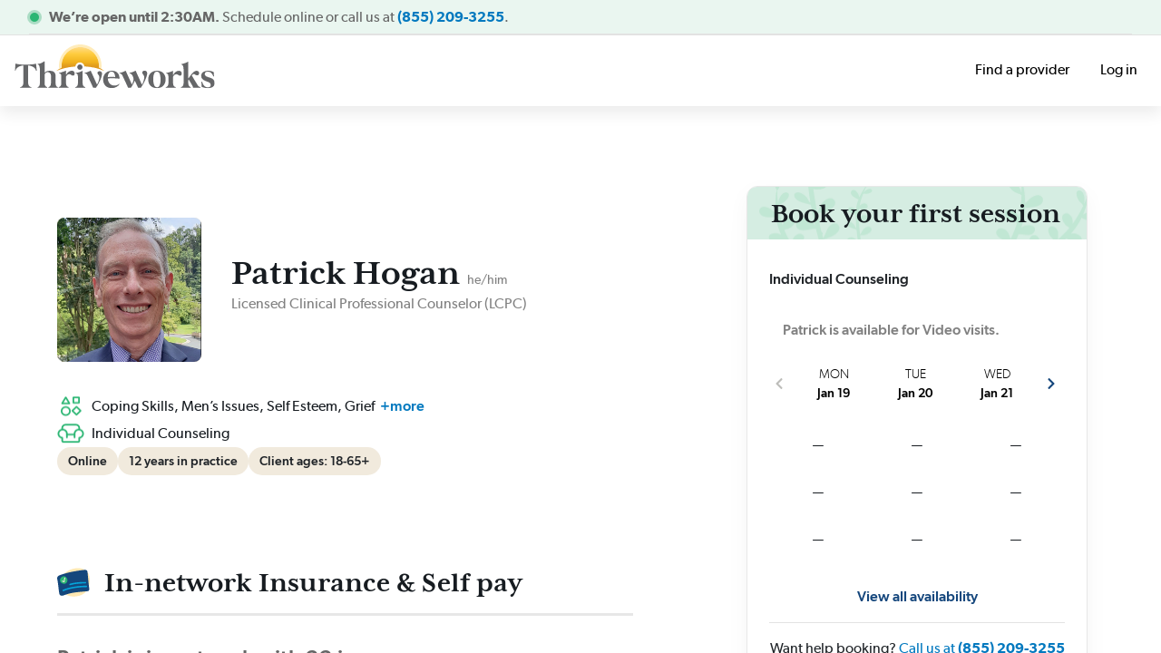

--- FILE ---
content_type: text/html; charset=utf-8
request_url: https://thriveworks.com/therapist/md/patrick-hogan
body_size: 9873
content:
<!DOCTYPE html><html lang="en" class="__variable_c7e27b __variable_cae6b6 __variable_b7c9ec __variable_7c15c3"><head><meta charSet="utf-8"/><link rel="apple-touch-icon" sizes="180x180" href="/images/favicon/apple-touch-icon.png"/><link rel="icon" type="image/png" sizes="32x32" href="/images/favicon/favicon-32x32.png"/><link rel="icon" type="image/png" sizes="16x16" href="/images/favicon/favicon-16x16.png"/><link rel="manifest" href="/site.webmanifest"/><link rel="mask-icon" href="/images/favicon/safari-pinned-tab.svg" color="#eaaf19"/><meta name="msapplication-TileColor" content="#2b5797"/><meta name="theme-color" content="#e7e5cb"/><meta name="viewport" content="width=device-width, initial-scale=1, maximum-scale=2"/><script type="text/javascript" src="/static/heapInit.js"></script><meta name="next-head-count" content="10"/><link rel="preload" href="/_next/static/media/fc62aa2713d020a1-s.p.woff2" as="font" type="font/woff2" crossorigin="anonymous" data-next-font="size-adjust"/><link rel="preload" href="/_next/static/media/52e5430b29843a91-s.p.woff2" as="font" type="font/woff2" crossorigin="anonymous" data-next-font="size-adjust"/><link rel="preload" href="/_next/static/media/98cfce51e7de45e9-s.p.woff2" as="font" type="font/woff2" crossorigin="anonymous" data-next-font="size-adjust"/><link rel="preload" href="/_next/static/media/7e034b03944e8b9a-s.p.woff2" as="font" type="font/woff2" crossorigin="anonymous" data-next-font="size-adjust"/><link rel="preload" href="/_next/static/media/19a51ce676e2c3d0-s.p.woff2" as="font" type="font/woff2" crossorigin="anonymous" data-next-font="size-adjust"/><link rel="preload" href="/_next/static/media/ee89d5bd9282c2a9-s.p.woff2" as="font" type="font/woff2" crossorigin="anonymous" data-next-font="size-adjust"/><link rel="preload" href="/_next/static/media/e1bdf64fff8d8ea2-s.p.woff2" as="font" type="font/woff2" crossorigin="anonymous" data-next-font="size-adjust"/><link rel="preload" href="/_next/static/media/6392ac599215f989-s.p.woff2" as="font" type="font/woff2" crossorigin="anonymous" data-next-font="size-adjust"/><link rel="preload" href="/_next/static/media/c27e6844101d92ae-s.p.woff2" as="font" type="font/woff2" crossorigin="anonymous" data-next-font="size-adjust"/><link rel="preload" href="/_next/static/media/8252afab6bf958c0-s.p.woff2" as="font" type="font/woff2" crossorigin="anonymous" data-next-font="size-adjust"/><link rel="preload" href="/_next/static/media/4fb4b458e49083d7-s.p.woff2" as="font" type="font/woff2" crossorigin="anonymous" data-next-font="size-adjust"/><link rel="preload" href="/_next/static/media/0a6e556c8b37f1bc-s.p.woff2" as="font" type="font/woff2" crossorigin="anonymous" data-next-font="size-adjust"/><link rel="preload" href="/_next/static/media/8e11f5faceeebbaa-s.p.ttf" as="font" type="font/ttf" crossorigin="anonymous" data-next-font="size-adjust"/><link rel="preload" href="/_next/static/media/a5023d7b0e4feb5d-s.p.ttf" as="font" type="font/ttf" crossorigin="anonymous" data-next-font="size-adjust"/><link rel="preload" href="/_next/static/media/f40b95bf91e644ea-s.p.ttf" as="font" type="font/ttf" crossorigin="anonymous" data-next-font="size-adjust"/><link rel="preload" href="/_next/static/media/3452daa4ab2d59c7-s.p.ttf" as="font" type="font/ttf" crossorigin="anonymous" data-next-font="size-adjust"/><link rel="preload" href="/_next/static/media/ff2763127e873d16-s.p.ttf" as="font" type="font/ttf" crossorigin="anonymous" data-next-font="size-adjust"/><link rel="preload" href="/_next/static/media/d8b6ea6d3b6cb0c9-s.p.ttf" as="font" type="font/ttf" crossorigin="anonymous" data-next-font="size-adjust"/><link rel="preload" href="/_next/static/css/e35452d21c285fb1.css" as="style"/><link rel="stylesheet" href="/_next/static/css/e35452d21c285fb1.css" data-n-g=""/><link rel="preload" href="/_next/static/css/3b4a7da548cedb57.css" as="style"/><link rel="stylesheet" href="/_next/static/css/3b4a7da548cedb57.css" data-n-p=""/><link rel="preload" href="/_next/static/css/e890ea077cac4869.css" as="style"/><link rel="stylesheet" href="/_next/static/css/e890ea077cac4869.css" data-n-p=""/><link rel="preload" href="/_next/static/css/047f3921663dcb91.css" as="style"/><link rel="stylesheet" href="/_next/static/css/047f3921663dcb91.css" data-n-p=""/><noscript data-n-css=""></noscript><script defer="" nomodule="" src="/_next/static/chunks/polyfills-c67a75d1b6f99dc8.js"></script><script src="/_next/static/chunks/webpack-290116d727a6e965.js" defer=""></script><script src="/_next/static/chunks/framework-59ddc4b0d7a50b2c.js" defer=""></script><script src="/_next/static/chunks/main-bbf0121d5985d841.js" defer=""></script><script src="/_next/static/chunks/pages/_app-e93cf6c0026ed9e9.js" defer=""></script><script src="/_next/static/chunks/9755-4d2a49713297421c.js" defer=""></script><script src="/_next/static/chunks/1664-e4681af3ad1a15ed.js" defer=""></script><script src="/_next/static/chunks/3603-ecfef67ee6a4d170.js" defer=""></script><script src="/_next/static/chunks/3971-c6a02173140d1044.js" defer=""></script><script src="/_next/static/chunks/7418-090bb5f6c3967209.js" defer=""></script><script src="/_next/static/chunks/4955-c2c5c36e41b37f52.js" defer=""></script><script src="/_next/static/chunks/4108-6d3495ceac8111ce.js" defer=""></script><script src="/_next/static/chunks/8159-49260669b2c411b3.js" defer=""></script><script src="/_next/static/chunks/5793-d7ea2326fceee658.js" defer=""></script><script src="/_next/static/chunks/8410-fe0f356fce1e77af.js" defer=""></script><script src="/_next/static/chunks/3108-311fadc1d0d40540.js" defer=""></script><script src="/_next/static/chunks/3799-de23bf8ea3b67073.js" defer=""></script><script src="/_next/static/chunks/3223-99beebb49ad3906b.js" defer=""></script><script src="/_next/static/chunks/9195-333b5278c9a67c8b.js" defer=""></script><script src="/_next/static/chunks/9319-625d8af9a687bc47.js" defer=""></script><script src="/_next/static/chunks/6597-da00b2db9c27046b.js" defer=""></script><script src="/_next/static/chunks/290-7221b6681f401601.js" defer=""></script><script src="/_next/static/chunks/7308-9bf9eac9017b29e8.js" defer=""></script><script src="/_next/static/chunks/639-1c0892e4213d6cdf.js" defer=""></script><script src="/_next/static/chunks/6479-6a8e0d158f02ceaa.js" defer=""></script><script src="/_next/static/chunks/pages/profile/%5Btype%5D/%5Bstate%5D/%5Bslug%5D-ecb83d3b5b5047c3.js" defer=""></script><script src="/_next/static/br8A7D_CZjZ3ToIh-iKSF/_buildManifest.js" defer=""></script><script src="/_next/static/br8A7D_CZjZ3ToIh-iKSF/_ssgManifest.js" defer=""></script></head><body class="~font-roboto"><div id="__next"></div><script id="__NEXT_DATA__" type="application/json">{"props":{"pageProps":{"urlParams":["therapist","md","patrick-hogan"],"providerId":"22f33a3f-28b6-4e0b-b0da-0e7ac3661bb1","providerDetails":{"id":"22f33a3f-28b6-4e0b-b0da-0e7ac3661bb1","firstName":"Patrick","lastName":"Hogan","profileImagePath":"https://static-assets.thriveworks.com/thriveworks/providers/Patrick_Hogan_1635229619867/patrickHogan-thriveworks-1.jpg","gender":"Male","phoneNumber":"","shortIntro":"\u003cp\u003ePatrick \"Pat\" Hogan is a Licensed Clinical Professional Counselor (LCPC) who has 13 years of experience in the mental health field.\u0026nbsp;Pat works with life transitions, adjustment challenges, end-of-life/grief, dementia and aging, and men’s issues. He has a master's degree in Pastoral Counseling.\u0026nbsp;Pat has decades of experience in spiritual practice, a touchstone for supporting clients in their own lives.\u003c/p\u003e\u003cp\u003eGrowth, change, and renewal are central to Pat’s counseling philosophy. He finds that many people are searching for meaning and connection. Pat believes, as Pierre Teilhard de Chardin wrote, that \"We are not human beings on a spiritual journey, we are spiritual beings on a human journey,” meaning that each of us has inherent value and worth regardless of our circumstances and that each of us has the capacity for abundance and joy in life.\u003c/p\u003e\u003cp\u003ePat works with each person’s strengths to focus on practical solutions and effective coping strategies. He recognizes that within each of us is a source of healing, creativity, resilience, and vitality.\u0026nbsp;Pat is known for his caring and involved presence and is ready to assist you in your growth. Whatever you do, remember to keep investing in yourself, in your life, not because everything will go as planned but because your abilities, strengths, and self-confidence will create a more positive and healthful you!\u003c/p\u003e","serviceTypes":null,"about":{"blogs":[],"images":[],"summary":"","payrates":{"couple":220,"follow_up":160,"individual":220},"npi_number":"1588284814","videoLinks":[],"license_number":"LC4061"},"faq":[{"answer":"\u003cp\u003e\u003cspan style=\"color: rgb(0, 0, 0);\"\u003eI've worked in a lot of helping professions - social services at a nursing home, assistant administrator at a children's school, substitute teacher, massage technician - and feel that counseling is a natural fit.\u003c/span\u003e\u003c/p\u003e","question":"\u003cp\u003eWhy did you decide to become a counselor?\u003c/p\u003e"},{"answer":"\u003cp\u003e\u003cspan style=\"color: rgb(0, 0, 0);\"\u003eI work best with clients who want to take a step (or many!) in their lives.\u003c/span\u003e\u003c/p\u003e","question":"\u003cp\u003eWhat types of clients do you work with best?\u003c/p\u003e"},{"answer":"\u003cp\u003e\u003cspan style=\"color: rgb(0, 0, 0);\"\u003ePeople ready for a positive change - whether they are going thru life transitions and challenges or some kind of important loss.\u003c/span\u003e\u003c/p\u003e","question":"\u003cp\u003eWhat type of clients are you most excited to work with?\u003c/p\u003e"},{"answer":"\u003cp\u003e\u003cspan style=\"color: rgb(0, 0, 0);\"\u003e\"Any progress is progress!\" No matter how small, you can make some progress today!\u003c/span\u003e\u003c/p\u003e","question":"\u003cp\u003eWhat’s one thing you wish all clients knew?\u003c/p\u003e"},{"answer":"\u003cp\u003e\u003cspan style=\"color: rgb(0, 0, 0);\"\u003eThriveworks has a real dedication to supporting those in need of mental health services and providing opportunities for positive change.\u003c/span\u003e\u003c/p\u003e","question":"\u003cp\u003eWhy did you choose to practice at Thriveworks?\u003c/p\u003e"},{"answer":"\u003cp\u003e\u003cspan style=\"color: rgb(0, 0, 0);\"\u003eThe spiritual dimension of our lives. Learning and growing inspire me. I have passion for helping people move forward with their lives.\u003c/span\u003e\u003c/p\u003e","question":"\u003cp\u003eWhat inspires you?\u003c/p\u003e"},{"answer":"\u003cp\u003e\u003cspan style=\"color: rgb(0, 0, 0);\"\u003eThe first session is 'getting to know you' for both of us. It sets the ground work for progress.\u003c/span\u003e\u003c/p\u003e","question":"\u003cp\u003eWhat can clients expect in their first session with you?\u003c/p\u003e"},{"answer":"\u003cp\u003e\u003cspan style=\"color: rgb(0, 0, 0);\"\u003eI hope to create a comfortable and caring environment where we can work together.\u003c/span\u003e\u003c/p\u003e","question":"\u003cp\u003eWhat do you want to accomplish with an individual in their first session?\u003c/p\u003e"},{"answer":"\u003cp\u003e\u003cspan style=\"color: rgb(0, 0, 0);\"\u003eI love the outdoors, enjoy physical work and connect with caring and conscious people.\u003c/span\u003e\u003c/p\u003e","question":"\u003cp\u003eWhat do you do for fun/on your time off?\u003c/p\u003e"},{"answer":"\u003cp\u003e\u003cspan style=\"color: rgb(0, 0, 0);\"\u003eWanting to show up, be present and make a difference.\u003c/span\u003e\u003c/p\u003e","question":"\u003cp\u003eWhat’s one thing about you that defines you (non-professional)?\u003c/p\u003e"}],"practice":{"id":"ae5dc253-c3de-453b-976d-6fc0fc5f7cfe","name":"THRIVEWORKS BETHESDA","address":"4401 East-West Hwy, Bethesda, MD, USA","addressLine1":"SUITE 504","latitude":38.9858379,"longitude":-77.0898569,"city":"Bethesda","state":"MD","stateName":"Maryland","country":"US","zipcode":"20814","logoUrl":"https://static-assets.thriveworks.com/thriveworks/practices/practice_logo.svg","googlePlaceId":"ChIJ4UhIbEfJt4kRIROxMB8fhYU","wpSlug":"bethesda-counseling","wpBusinessName":"Thriveworks Counseling \u0026 Psychiatry Bethesda","providerSlugs":[{"id":"2e4756d5-d5e7-41f1-92d0-3afa1de14fa4","name":"patrick-hogan"}],"insurances":[{"insuranceProvider":{"id":"85e58eba-17d5-4e37-b64b-34d1d5fdb11b","name":"Aetna","logoUrl":"https://tw-media-public-tf.s3.us-east-2.amazonaws.com/thriveworks/insuranceproviders/Aetna_1624549654359.jpeg","popularInStates":["AK","AZ","AR","CA","CO","CT","DE","FL","GA","HI","ID","IL","IN","IA","LA","ME","MD","MA","MI","MN","MS","MO","MT","NE","NV","NH","NJ","NM","NY","NC","ND","OH","OK","OR","RI","SC","SD","TN","TX","UT","VT","VA","WA","WV","WI","WY","KY","PA","AL","DC","KS"],"isTricare":false,"authorizationRequired":false,"enableAuthorizationInput":false,"priority":1}},{"insuranceProvider":{"id":"045e1a3d-0187-4b7a-a70d-b91783b9db2c","name":"Aetna Medicare Advantage","logoUrl":"","popularInStates":["TX","PA","NJ","MI","MD","MA","GA","FL"],"isTricare":false,"authorizationRequired":false,"enableAuthorizationInput":false,"priority":1}},{"insuranceProvider":{"id":"c7c222b9-ca30-441b-bd78-9a111aeca831","name":"Blue Cross Blue Shield | Anthem (Blue Card)","logoUrl":"https://static-assets.thriveworks.com/thriveworks/insuranceproviders/BCBS_1630918486921.jpeg","popularInStates":["AK","AL","AZ","CO","CT","DC","FL","GA","HI","IA","IL","IN","KS","KY","LA","MA","MD","ME","MS","MT","NE","NC","ND","NH","NJ","NV","OH","OK","OR","RI","SC","SD","TN","TX","UT","WY"],"isTricare":false,"authorizationRequired":false,"enableAuthorizationInput":false,"priority":1}},{"insuranceProvider":{"id":"3d34bf6b-2450-4b6b-89a0-2c903e76f94d","name":"CareFirst BlueCross BlueShield Maryland | BCBS HMO","logoUrl":"https://static-assets.thriveworks.com/thriveworks/insuranceproviders/CareFirst%20BlueCross%20BlueShield%20%28MD%29%20%7C%20BCBS%20HMO_1709842402847.jpeg","popularInStates":["MD"],"isTricare":false,"authorizationRequired":false,"enableAuthorizationInput":false,"priority":1}},{"insuranceProvider":{"id":"282775b4-a817-44b8-9763-dd2d548ca2de","name":"CareFirst BlueCross BlueShield Maryland | BCBS PPO","logoUrl":"https://static-assets.thriveworks.com/thriveworks/insuranceproviders/insurance_logo_1639831658478.png","popularInStates":["MD"],"isTricare":false,"authorizationRequired":false,"enableAuthorizationInput":false,"priority":1}},{"insuranceProvider":{"id":"216c911e-8293-4a92-bbcb-832bdf3afbc5","name":"Cigna | Evernorth","logoUrl":"https://tw-media-public-tf.s3.us-east-2.amazonaws.com/thriveworks/insuranceproviders/Cigna_1624612863034.png","popularInStates":["AK","AZ","AR","CA","CO","CT","DE","FL","GA","HI","ID","IL","IN","IA","KY","LA","ME","MD","MA","MI","MN","MS","MO","MT","NE","NV","NH","NJ","NM","NY","NC","ND","OH","OK","OR","PA","RI","SC","SD","TN","TX","UT","VT","VA","WA","WV","WI","WY","DC","AL","KS"],"isTricare":false,"authorizationRequired":false,"enableAuthorizationInput":false,"priority":1}},{"insuranceProvider":{"id":"17e95110-98a2-4d84-b927-abd49dc66cd4","name":"Cigna | Evernorth - Employee Assistance Program (EAP)","logoUrl":"https://static-assets.thriveworks.com/thriveworks/insuranceproviders/Cigna%20EAP_1634789056365.jpg","popularInStates":[],"isTricare":false,"authorizationRequired":false,"enableAuthorizationInput":false,"priority":2}},{"insuranceProvider":{"id":"8489dbe7-fdda-4030-bbd7-386245127009","name":"Cigna | Evernorth Medicare Advantage","logoUrl":"https://static-assets.thriveworks.com/thriveworks/insuranceproviders/Cigna%20Evernorth%20%20Medicare%20Advantage_1679336798485.png","popularInStates":["AL","AZ","AR","CO","CT","DC","DE","FL","GA","IL","KS","MD","MS","MO","NJ","NM","NY","NC","OH","OR","PA","SC","TN","TX","UT","VA","WA","IN","KY","LA","CA","OK","VT"],"isTricare":false,"authorizationRequired":false,"enableAuthorizationInput":false,"priority":1}},{"insuranceProvider":{"id":"19a2b1f9-7974-470e-961c-4259120c27c8","name":"Compsych","logoUrl":"https://static-assets.thriveworks.com/thriveworks/insuranceproviders/insurance_logo_1629313320173.jpg","popularInStates":["OK","CA","OR","FL","NC","AL","IN","MN","PA","WI","MO","AR","MT","VT","WV","CT","SD","AZ","NM","ME","NH","UT","HI","ID","NE","WA","WY","NV","AK","VA","DE","MD","LA","CO","TX","TN","MS","KY","KS","OH","DC","GA","IL","IA","MA","MI","NJ","NY","ND","RI","SC"],"isTricare":false,"authorizationRequired":false,"enableAuthorizationInput":false,"priority":1}},{"insuranceProvider":{"id":"ae5c3aed-afaf-44a5-a326-7e680472805b","name":"Firefly Health Plan | Cigna PPO Network","logoUrl":"https://static-assets.thriveworks.com/thriveworks/insuranceproviders/Firefly%20Health%20Plan%20%20Cigna%20PPO%20Network_1743081480178.png","popularInStates":["AK","AL","AZ","AR","CA","CO","CT","DC","DE","FL","GA","HI","ID","IL","IN","IA","KS","KY","LA","ME","MD","MA","MI","MN","MS","MO","MT","NE","NV","NH","NJ","NM","NY","NC","ND","OH","OK","OR","PA","RI","SC","SD","TN","TX","UT","VT","VA","WA","WV","WI","WY"],"isTricare":false,"authorizationRequired":false,"enableAuthorizationInput":false,"priority":1}},{"insuranceProvider":{"id":"8c7fc4c1-d18f-4ffe-b2c2-d57adad4258e","name":"First Health Network","logoUrl":"https://static-assets.thriveworks.com/thriveworks/insuranceproviders/insurance_logo_1631694532561.jpeg","popularInStates":["OK","CA","NC","AL","IN","MN","PA","WI","MO","AR","MT","VT","WV","CT","SD","AZ","NM","ME","NH","UT","HI","ID","NE","WA","WY","NV","AK","VA","KS","DE","MD","LA","CO","TX","TN","MS","KY","DC","GA","IL","IA","MA","MI","ND","OH","NY","RI","SC","NJ","OR","FL"],"isTricare":false,"authorizationRequired":false,"enableAuthorizationInput":false,"priority":1}},{"insuranceProvider":{"id":"3a57a9b6-fce2-4aef-976a-599d414abb85","name":"Humana Medicare Advantage","logoUrl":"https://static-assets.thriveworks.com/thriveworks/insuranceproviders/Humana%20Medicare%20Advantage_1720019598331.png","popularInStates":["AK","AL","AZ","AR","CA","CO","CT","DC","DE","FL","GA","HI","ID","IL","IN","IA","KS","KY","LA","ME","MD","MA","MI","MN","MS","MO","MT","NE","NV","NH","NJ","NM","NY","NC","ND","OH","OK","OR","PA","RI","SC","SD","TN","TX","UT","VT","VA","WA","WV","WI","WY"],"isTricare":false,"authorizationRequired":false,"enableAuthorizationInput":false,"priority":1}},{"insuranceProvider":{"id":"888fc725-0770-41b5-860d-af6ece8c67f6","name":"Johns Hopkins Healthcare | JHHC","logoUrl":"https://static-assets.thriveworks.com/thriveworks/insuranceproviders/Johns%20Hopkins%20Healthcare%20%28JHHC%29_1638307115678.jpg","popularInStates":["MD"],"isTricare":false,"authorizationRequired":false,"enableAuthorizationInput":false,"priority":1}},{"insuranceProvider":{"id":"43726888-c1b3-4d7c-ab3e-9ccf701e1d82","name":"JP Farley Corporation","logoUrl":"","popularInStates":["ME","WY","WV","WI","WA","VT","VA","UT","TX","TN","SD","SC","RI","PA","OR","OK","OH","NY","NV","NM","NJ","NH","NE","NC","MT","MS","MO","MN","MI","MD","MA","LA","KY","KS","IN","IL","ID","IA","HI","GA","FL","DE","DC","CT","CO","CA","AZ","AR","AL","AK"],"isTricare":false,"authorizationRequired":false,"enableAuthorizationInput":false,"priority":1}},{"insuranceProvider":{"id":"b903c733-7cc7-45c5-8620-5451a0b91ba2","name":"Medicare MD","logoUrl":"","popularInStates":["MD"],"isTricare":false,"authorizationRequired":false,"enableAuthorizationInput":false,"priority":1}},{"insuranceProvider":{"id":"f0228516-1685-4ed7-b2d3-9c4e00a2611f","name":"Multi Plan PHCS","logoUrl":"https://tw-media-public-tf.s3.us-east-2.amazonaws.com/thriveworks/insuranceproviders/insurance_logo_1625072246548.jpeg","popularInStates":["OK","VA","KS","MT","VT","WV","CT","SD","AZ","DC","GA","MA","MN","NJ","NY","RI","SC","WI","MO","AR","DE","MD","LA","CO","TX","TN","MS","KY","AL","MI","PA","NC","NM","ME","NH","UT","HI","ID","NE","WA","WY","NV","AK","CA","OR","FL","IN","OH","IA","IL"],"isTricare":false,"authorizationRequired":false,"enableAuthorizationInput":false,"priority":1}},{"insuranceProvider":{"id":"0966283d-9740-492e-b039-07f78b7858c2","name":"Optum Serve","logoUrl":"https://static-assets.thriveworks.com/thriveworks/insuranceproviders/Optum%20Serve_1753993557759.png","popularInStates":["MA","MD","GA","DE","VA"],"isTricare":false,"authorizationRequired":false,"enableAuthorizationInput":false,"priority":1}},{"insuranceProvider":{"id":"0faca4aa-1e43-4159-8a7e-5169dcc391cd","name":"Quest Behavioral Health ","logoUrl":"https://static-assets.thriveworks.com/thriveworks/insuranceproviders/Quest%20Behavioral%20Health%20_1629315397418.jpeg","popularInStates":[],"isTricare":false,"authorizationRequired":false,"enableAuthorizationInput":false,"priority":2}},{"insuranceProvider":{"id":"937c714b-8bb1-4915-bb44-2b7e8d0be325","name":"Railroad Medicare ","logoUrl":"https://static-assets.thriveworks.com/thriveworks/insuranceproviders/Railroad%20Medicare%20_1718891090889.jpg","popularInStates":["VA","AL","AK","AZ","AR","CA","CO","CT","DE","DC","FL","GA","HI","ID","IL","IN","IA","KS","KY","LA","ME","MD","MA","MI","MN","MS","MO","MT","NE","NV","NH","NJ","NM","NY","NC","ND","OH","OK","OR","PA","RI","SC","SD","TN","TX","UT","VT","WA","WV","WI","WY"],"isTricare":false,"authorizationRequired":false,"enableAuthorizationInput":false,"priority":1}},{"insuranceProvider":{"id":"e36d4605-88a6-4a69-997a-8cdb51dfe2da","name":"Tricare East | Out of Network Provider","logoUrl":"https://static-assets.thriveworks.com/thriveworks/insuranceproviders/Tricare%20East_1630918842894.png","popularInStates":["FL","GA","IN","KY","MD","NC","NJ","PA","SC","TN","VA","AR","DE","OH","RI","CT","ME","MA","MI","MS","NH","NY","VT","WV","DC","AL","WI"],"isTricare":false,"authorizationRequired":false,"enableAuthorizationInput":false,"priority":1}},{"insuranceProvider":{"id":"58e91566-d288-42e9-a0b8-5ba0cb5e3fa2","name":"United Healthcare | Optum","logoUrl":"https://static-assets.thriveworks.com/thriveworks/insuranceproviders/insurance_logo_1637591177292.png","popularInStates":["AK","AR","CA","CO","DE","FL","GA","HI","ID","IL","IN","IA","KY","LA","ME","MD","MA","MI","MN","MS","MO","NE","NV","NH","NJ","NM","NY","NC","OH","OR","PA","RI","SC","TN","TX","UT","WA","WI","WY","DC","AL","MT","AZ","CT","KS","OK","ND","SD","VT","VA","WV"],"isTricare":false,"authorizationRequired":false,"enableAuthorizationInput":false,"priority":1}},{"insuranceProvider":{"id":"9855ed3a-1d42-479f-b615-1cb2ca3d4b2e","name":"United Healthcare | Optum - Employee Assistance Program (EAP)","logoUrl":"https://static-assets.thriveworks.com/thriveworks/insuranceproviders/United%20Healthcare%20%20Optum%20EAP_1644854008353.png","popularInStates":[],"isTricare":false,"authorizationRequired":false,"enableAuthorizationInput":false,"priority":2}}],"licenseKey":150712},"academics":{"degrees":[{"name":"Master's in Pastoral Counseling","university":"Loyola University ","showOnSummary":true}],"certificates":[]},"filters":[{"id":"a454b58a-4b0c-4111-be23-5b4c2c86a8f6","type":"counseling_approach","value":"Humanistic / Rogerian","description":null,"mappingValue":null,"priority":2},{"id":"fa040321-294c-4d0a-8c05-ac94a3797697","type":"counseling_type","value":"Individual Counseling","description":"","mappingValue":"individual","priority":2},{"id":"8692aa2a-1e8f-455f-be78-646509436373","type":"client_age_group","value":"65+","description":"Elders","mappingValue":null,"priority":2},{"id":"170ab91b-415c-41a3-acfe-06ea7e082d05","type":"client_age_group","value":"18-64","description":"Adults","mappingValue":null,"priority":2},{"id":"9fcdbbb4-4f8f-4684-8e65-22849fbc9f14","type":"counseling_approach","value":"Positive Psychology","description":null,"mappingValue":null,"priority":2},{"id":"3741c006-7bd2-4c3e-8272-2ecb6eac38c8","type":"gender_pronoun","value":"he/him","description":null,"mappingValue":null,"priority":2},{"id":"b5301864-2324-4d93-85fd-1ee08c5f5e0b","type":"provider_title","value":"LCPC","description":null,"mappingValue":null,"priority":2},{"id":"c6df661c-d6ce-4892-8f33-4f0ce0a3b4c0","type":"language","value":"English","description":null,"mappingValue":null,"priority":2},{"id":"3894914f-811a-4d84-b665-88c49e518321","type":"area_of_concern","value":"Coping Skills","description":null,"mappingValue":null,"priority":1},{"id":"0e2e270b-42a7-4ec0-8cc0-cafd9eb12a11","type":"area_of_concern","value":"Men’s Issues","description":null,"mappingValue":null,"priority":1},{"id":"561f30b7-1a1d-46f2-8ad2-eaaa42fea387","type":"area_of_concern","value":"Self Esteem","description":null,"mappingValue":null,"priority":1},{"id":"0114fac8-0bbc-45f3-bbf2-ed33a27cec23","type":"area_of_concern","value":"Life Transition","description":null,"mappingValue":null,"priority":2},{"id":"d5c96d5c-0fc3-4398-830e-c0c718eb910f","type":"counseling_approach","value":"Compassion Focused Therapy (CFT)","description":null,"mappingValue":null,"priority":2},{"id":"7ddb1a7d-dc35-4c8b-838c-52425db93872","type":"counseling_approach","value":"Person-Centered Therapy","description":null,"mappingValue":null,"priority":2},{"id":"4caa9658-9276-4f18-8829-7a0dad2fe164","type":"area_of_concern","value":"Stress / Mental Stress / Work Stress","description":null,"mappingValue":null,"priority":2},{"id":"76061f6a-2d21-45c1-9f3a-fcfd5e955a19","type":"area_of_concern","value":"Grief","description":null,"mappingValue":null,"priority":1},{"id":"9880a1c8-b569-426d-841b-e44e490c24ab","type":"availability_type","value":"Online","description":null,"mappingValue":null,"priority":2},{"id":"d545a20f-0bf0-40d0-a39b-ab0f570941ee","type":"time_of_day","value":"early_morning","description":"Early Morning","mappingValue":null,"priority":2},{"id":"5adbde73-dbfa-498b-a5db-536289b273ed","type":"time_of_day","value":"morning","description":"Morning","mappingValue":null,"priority":2},{"id":"a17a42fa-8670-4913-a64b-c606ffbaf6f5","type":"time_of_day","value":"afternoon","description":"Afternoon","mappingValue":null,"priority":2},{"id":"101aede5-05c6-4365-9b92-4286e11cc711","type":"time_of_day","value":"evening","description":"Evening","mappingValue":null,"priority":2}],"achievements":{"publications":[],"accomplishments":[],"awards":[]},"yearsOfExperience":12,"prescribesStimulants":false,"stoplit":5,"isDeleted":false},"practicesDataForProvider":{"ae5dc253-c3de-453b-976d-6fc0fc5f7cfe":[{"id":"a94f7537-0190-4c33-8db2-902a8c6a1910","title":"LMSW","firstName":"Kalkidan","lastName":"Yilma","profileImagePath":"https://static-assets.thriveworks.com/thriveworks/providers/Kalkidan_Yilma_1701457885391/kalkidanYilma.jpg","availabilityTypeIds":["9880a1c8-b569-426d-841b-e44e490c24a5","9880a1c8-b569-426d-841b-e44e490c24ab"],"counselingTypeIds":["fa040321-294c-4d0a-8c05-ac94a3797697"],"pronouns":["she/her"],"areaOfConcernIds":["271b1510-a4ce-48c9-8dca-0a7444c9088f","496a962e-9a3e-4cb1-afbd-3a6a31fed4ae","76061f6a-2d21-45c1-9f3a-fcfd5e955a19","acc69bd8-518c-4f80-9172-53569455086c","b424342e-fbc3-4bcd-84e0-c6352e7e152a","0114fac8-0bbc-45f3-bbf2-ed33a27cec23","16ae3882-3b63-4890-b30d-dc4981e779ae","3894914f-811a-4d84-b665-88c49e518321","4caa9658-9276-4f18-8829-7a0dad2fe164","561f30b7-1a1d-46f2-8ad2-eaaa42fea387","9880a1c8-b569-426d-841b-e44e490c24aa","9ea29468-a423-4d06-8a32-53099782ecd2","b5b0cb7d-c8af-4104-bf77-75dfd93ffa19","bb7fc662-39ac-47a0-90f1-b9c8677fbd48"],"insuranceProviderIds":["17e95110-98a2-4d84-b927-abd49dc66cd4","216c911e-8293-4a92-bbcb-832bdf3afbc5","282775b4-a817-44b8-9763-dd2d548ca2de","3d34bf6b-2450-4b6b-89a0-2c903e76f94d","58e91566-d288-42e9-a0b8-5ba0cb5e3fa2","85e58eba-17d5-4e37-b64b-34d1d5fdb11b","9855ed3a-1d42-479f-b615-1cb2ca3d4b2e","ae5c3aed-afaf-44a5-a326-7e680472805b","c7c222b9-ca30-441b-bd78-9a111aeca831"],"practiceId":"ae5dc253-c3de-453b-976d-6fc0fc5f7cfe","isAvailable":false,"prescribesStimulants":false,"providerSlugs":["kalkidan-yilma"]},{"id":"7ac423d0-75c1-4f1e-8ddd-81dd5f979819","title":"LCSW","firstName":"Molly Maureen","lastName":"Alvord","profileImagePath":"https://static-assets.thriveworks.com/thriveworks/providers/Molly%20Maureen_Alvord_1632289629347/Molly%20Alvord.jpeg","availabilityTypeIds":["9880a1c8-b569-426d-841b-e44e490c24ab"],"counselingTypeIds":["490a6d65-1a8f-4b5d-894a-59636fad249a","96e42b10-296a-4fe1-a0b8-2c0c6061269e","fa040321-294c-4d0a-8c05-ac94a3797697"],"pronouns":["she/her"],"areaOfConcernIds":["271b1510-a4ce-48c9-8dca-0a7444c9088f","496a962e-9a3e-4cb1-afbd-3a6a31fed4ae","76061f6a-2d21-45c1-9f3a-fcfd5e955a19","b424342e-fbc3-4bcd-84e0-c6352e7e152a","0114fac8-0bbc-45f3-bbf2-ed33a27cec23","325110f8-fea8-4e8d-b005-2bf36c7e4b7d","3894914f-811a-4d84-b665-88c49e518321","4caa9658-9276-4f18-8829-7a0dad2fe164","561f30b7-1a1d-46f2-8ad2-eaaa42fea387","bb7fc662-39ac-47a0-90f1-b9c8677fbd48","e4e50980-8c27-4794-aed6-dc75682c4c2a"],"insuranceProviderIds":["045e1a3d-0187-4b7a-a70d-b91783b9db2c","0966283d-9740-492e-b039-07f78b7858c2","0faca4aa-1e43-4159-8a7e-5169dcc391cd","17e95110-98a2-4d84-b927-abd49dc66cd4","216c911e-8293-4a92-bbcb-832bdf3afbc5","282775b4-a817-44b8-9763-dd2d548ca2de","3a57a9b6-fce2-4aef-976a-599d414abb85","3d34bf6b-2450-4b6b-89a0-2c903e76f94d","43726888-c1b3-4d7c-ab3e-9ccf701e1d82","58e91566-d288-42e9-a0b8-5ba0cb5e3fa2","8489dbe7-fdda-4030-bbd7-386245127009","85e58eba-17d5-4e37-b64b-34d1d5fdb11b","8c7fc4c1-d18f-4ffe-b2c2-d57adad4258e","9855ed3a-1d42-479f-b615-1cb2ca3d4b2e","ae5c3aed-afaf-44a5-a326-7e680472805b","e36d4605-88a6-4a69-997a-8cdb51dfe2da","f0228516-1685-4ed7-b2d3-9c4e00a2611f"],"practiceId":"ae5dc253-c3de-453b-976d-6fc0fc5f7cfe","isAvailable":false,"prescribesStimulants":false,"providerSlugs":["molly-maureen-alvord"]},{"id":"c66c901b-bdb8-4fdd-82f4-e0221504f62b","title":"LCSW-Certified","firstName":"Anne","lastName":"Donohue","profileImagePath":"https://static-assets.thriveworks.com/thriveworks/providers/Anne_Donohue_1635160256129/anneDonohue-thriveworks.jpg","availabilityTypeIds":["9880a1c8-b569-426d-841b-e44e490c24ab","9880a1c8-b569-426d-841b-e44e490c24a5"],"counselingTypeIds":["fa040321-294c-4d0a-8c05-ac94a3797697"],"pronouns":["she/her"],"areaOfConcernIds":["496a962e-9a3e-4cb1-afbd-3a6a31fed4ae","76061f6a-2d21-45c1-9f3a-fcfd5e955a19","acc69bd8-518c-4f80-9172-53569455086c","b424342e-fbc3-4bcd-84e0-c6352e7e152a","0114fac8-0bbc-45f3-bbf2-ed33a27cec23","325110f8-fea8-4e8d-b005-2bf36c7e4b7d","3894914f-811a-4d84-b665-88c49e518321","4caa9658-9276-4f18-8829-7a0dad2fe164","561f30b7-1a1d-46f2-8ad2-eaaa42fea387","65291fca-09d3-4b70-8911-7353866825ea","980219f2-d026-40ca-b475-f7033d2cfaa3","9880a1c8-b569-426d-841b-e44e490c24aa","b5b0cb7d-c8af-4104-bf77-75dfd93ffa19","bb7fc662-39ac-47a0-90f1-b9c8677fbd48","cc7088fd-45fa-4a29-ad76-9bedf993b5e4"],"insuranceProviderIds":["045e1a3d-0187-4b7a-a70d-b91783b9db2c","0966283d-9740-492e-b039-07f78b7858c2","0faca4aa-1e43-4159-8a7e-5169dcc391cd","17e95110-98a2-4d84-b927-abd49dc66cd4","19a2b1f9-7974-470e-961c-4259120c27c8","216c911e-8293-4a92-bbcb-832bdf3afbc5","282775b4-a817-44b8-9763-dd2d548ca2de","3a57a9b6-fce2-4aef-976a-599d414abb85","3d34bf6b-2450-4b6b-89a0-2c903e76f94d","43726888-c1b3-4d7c-ab3e-9ccf701e1d82","58e91566-d288-42e9-a0b8-5ba0cb5e3fa2","8489dbe7-fdda-4030-bbd7-386245127009","85e58eba-17d5-4e37-b64b-34d1d5fdb11b","888fc725-0770-41b5-860d-af6ece8c67f6","8c7fc4c1-d18f-4ffe-b2c2-d57adad4258e","937c714b-8bb1-4915-bb44-2b7e8d0be325","9855ed3a-1d42-479f-b615-1cb2ca3d4b2e","ae5c3aed-afaf-44a5-a326-7e680472805b","b903c733-7cc7-45c5-8620-5451a0b91ba2","c7c222b9-ca30-441b-bd78-9a111aeca831","e36d4605-88a6-4a69-997a-8cdb51dfe2da","f0228516-1685-4ed7-b2d3-9c4e00a2611f"],"practiceId":"ae5dc253-c3de-453b-976d-6fc0fc5f7cfe","isAvailable":false,"prescribesStimulants":false,"providerSlugs":["anne-donohue-lcswcertified","anne-donohue-lcswc","anne-donohue-lmswclinical","anne-donohue"]},{"id":"ed1df3af-8443-4df4-819e-fcfe3c6608ae","title":"LCSW","firstName":"Alex","lastName":"Johnson","profileImagePath":"https://static-assets.thriveworks.com/thriveworks/providers/Alex_Johnson_1747069565363/ECCA0B85-BD57-48A8-BE34-35903F70D7D4.jpg","availabilityTypeIds":["9880a1c8-b569-426d-841b-e44e490c24ab"],"counselingTypeIds":["fa040321-294c-4d0a-8c05-ac94a3797697"],"pronouns":["she/her"],"areaOfConcernIds":["271b1510-a4ce-48c9-8dca-0a7444c9088f","496a962e-9a3e-4cb1-afbd-3a6a31fed4ae","76061f6a-2d21-45c1-9f3a-fcfd5e955a19","acc69bd8-518c-4f80-9172-53569455086c","b424342e-fbc3-4bcd-84e0-c6352e7e152a","0114fac8-0bbc-45f3-bbf2-ed33a27cec23","263d0196-1160-40e9-a023-babf184c56e7","3894914f-811a-4d84-b665-88c49e518321","4b87ea1c-d7f0-4a77-93b4-2d0709f48ab8","4caa9658-9276-4f18-8829-7a0dad2fe164","4dc13ee7-870c-4501-9483-be81e80266b3","561f30b7-1a1d-46f2-8ad2-eaaa42fea387","8d961e44-0685-4442-ba50-f64a8531feed","bb7fc662-39ac-47a0-90f1-b9c8677fbd48","bdc87ed7-c98c-4a64-a63f-0ab69e20cbee","cd7c3572-d0b9-4dd6-a60d-53eefe14957d","e4e50980-8c27-4794-aed6-dc75682c4c2a","f5d08d00-7655-454d-b5a6-bc66c70c9540","fca39389-b04d-4303-89a6-eb57ac9a513f"],"insuranceProviderIds":["045e1a3d-0187-4b7a-a70d-b91783b9db2c","0966283d-9740-492e-b039-07f78b7858c2","0faca4aa-1e43-4159-8a7e-5169dcc391cd","17e95110-98a2-4d84-b927-abd49dc66cd4","19a2b1f9-7974-470e-961c-4259120c27c8","216c911e-8293-4a92-bbcb-832bdf3afbc5","282775b4-a817-44b8-9763-dd2d548ca2de","3a57a9b6-fce2-4aef-976a-599d414abb85","3d34bf6b-2450-4b6b-89a0-2c903e76f94d","43726888-c1b3-4d7c-ab3e-9ccf701e1d82","58e91566-d288-42e9-a0b8-5ba0cb5e3fa2","8489dbe7-fdda-4030-bbd7-386245127009","85e58eba-17d5-4e37-b64b-34d1d5fdb11b","8c7fc4c1-d18f-4ffe-b2c2-d57adad4258e","937c714b-8bb1-4915-bb44-2b7e8d0be325","9855ed3a-1d42-479f-b615-1cb2ca3d4b2e","ae5c3aed-afaf-44a5-a326-7e680472805b","b903c733-7cc7-45c5-8620-5451a0b91ba2","e36d4605-88a6-4a69-997a-8cdb51dfe2da","f0228516-1685-4ed7-b2d3-9c4e00a2611f"],"practiceId":"ae5dc253-c3de-453b-976d-6fc0fc5f7cfe","isAvailable":false,"prescribesStimulants":false,"providerSlugs":["alex-johnson"]},{"id":"5751f7f2-4ee7-4ee0-8728-31f79f79aca4","title":"LPC","firstName":"Tiffany","lastName":"Burke","profileImagePath":"https://static-assets.thriveworks.com/thriveworks/providers/Tiffany_Burke_1635226114276/tiffanyBurke-thriveworks%20%281%29.jpeg","availabilityTypeIds":["9880a1c8-b569-426d-841b-e44e490c24ab"],"counselingTypeIds":["fa040321-294c-4d0a-8c05-ac94a3797697"],"pronouns":["she/her"],"areaOfConcernIds":["271b1510-a4ce-48c9-8dca-0a7444c9088f","496a962e-9a3e-4cb1-afbd-3a6a31fed4ae","acc69bd8-518c-4f80-9172-53569455086c","b424342e-fbc3-4bcd-84e0-c6352e7e152a","0114fac8-0bbc-45f3-bbf2-ed33a27cec23","3894914f-811a-4d84-b665-88c49e518321","4caa9658-9276-4f18-8829-7a0dad2fe164","561f30b7-1a1d-46f2-8ad2-eaaa42fea387","75edbd3e-f37e-435a-909a-11463be88086","8d961e44-0685-4442-ba50-f64a8531feed"],"insuranceProviderIds":["0faca4aa-1e43-4159-8a7e-5169dcc391cd","17e95110-98a2-4d84-b927-abd49dc66cd4","19a2b1f9-7974-470e-961c-4259120c27c8","216c911e-8293-4a92-bbcb-832bdf3afbc5","282775b4-a817-44b8-9763-dd2d548ca2de","3a57a9b6-fce2-4aef-976a-599d414abb85","3d34bf6b-2450-4b6b-89a0-2c903e76f94d","43726888-c1b3-4d7c-ab3e-9ccf701e1d82","58e91566-d288-42e9-a0b8-5ba0cb5e3fa2","8489dbe7-fdda-4030-bbd7-386245127009","85e58eba-17d5-4e37-b64b-34d1d5fdb11b","888fc725-0770-41b5-860d-af6ece8c67f6","8c7fc4c1-d18f-4ffe-b2c2-d57adad4258e","937c714b-8bb1-4915-bb44-2b7e8d0be325","9855ed3a-1d42-479f-b615-1cb2ca3d4b2e","b903c733-7cc7-45c5-8620-5451a0b91ba2","c7c222b9-ca30-441b-bd78-9a111aeca831","e36d4605-88a6-4a69-997a-8cdb51dfe2da","f0228516-1685-4ed7-b2d3-9c4e00a2611f"],"practiceId":"ae5dc253-c3de-453b-976d-6fc0fc5f7cfe","isAvailable":false,"prescribesStimulants":false,"providerSlugs":["tiffany-burke"]},{"id":"3de7da77-8cb1-4457-b729-07b8fde0f60e","title":"LPC","firstName":"Donna","lastName":"Young","profileImagePath":"https://static-assets.thriveworks.com/thriveworks/providers/Donna_Young_1657804542787/donnnaYoung2-thriveworks.jpg","availabilityTypeIds":["9880a1c8-b569-426d-841b-e44e490c24ab"],"counselingTypeIds":["96e42b10-296a-4fe1-a0b8-2c0c6061269e","fa040321-294c-4d0a-8c05-ac94a3797697"],"pronouns":["she/her"],"areaOfConcernIds":["271b1510-a4ce-48c9-8dca-0a7444c9088f","496a962e-9a3e-4cb1-afbd-3a6a31fed4ae","b424342e-fbc3-4bcd-84e0-c6352e7e152a","0114fac8-0bbc-45f3-bbf2-ed33a27cec23","325110f8-fea8-4e8d-b005-2bf36c7e4b7d","3894914f-811a-4d84-b665-88c49e518321","4caa9658-9276-4f18-8829-7a0dad2fe164","561f30b7-1a1d-46f2-8ad2-eaaa42fea387","8d961e44-0685-4442-ba50-f64a8531feed","9880a1c8-b569-426d-841b-e44e490c24aa","b5b0cb7d-c8af-4104-bf77-75dfd93ffa19","bb7fc662-39ac-47a0-90f1-b9c8677fbd48"],"insuranceProviderIds":["045e1a3d-0187-4b7a-a70d-b91783b9db2c","0966283d-9740-492e-b039-07f78b7858c2","0faca4aa-1e43-4159-8a7e-5169dcc391cd","17e95110-98a2-4d84-b927-abd49dc66cd4","19a2b1f9-7974-470e-961c-4259120c27c8","216c911e-8293-4a92-bbcb-832bdf3afbc5","282775b4-a817-44b8-9763-dd2d548ca2de","3d34bf6b-2450-4b6b-89a0-2c903e76f94d","43726888-c1b3-4d7c-ab3e-9ccf701e1d82","58e91566-d288-42e9-a0b8-5ba0cb5e3fa2","8489dbe7-fdda-4030-bbd7-386245127009","85e58eba-17d5-4e37-b64b-34d1d5fdb11b","8c7fc4c1-d18f-4ffe-b2c2-d57adad4258e","9855ed3a-1d42-479f-b615-1cb2ca3d4b2e","ae5c3aed-afaf-44a5-a326-7e680472805b","e36d4605-88a6-4a69-997a-8cdb51dfe2da","f0228516-1685-4ed7-b2d3-9c4e00a2611f"],"practiceId":"ae5dc253-c3de-453b-976d-6fc0fc5f7cfe","isAvailable":false,"prescribesStimulants":false,"providerSlugs":["donna-young"]},{"id":"3b7dbd20-aa81-4955-a1ce-08d97f14f22a","title":"LCSW-Certified","firstName":"Leslie","lastName":"Trerotola","profileImagePath":"https://static-assets.thriveworks.com/thriveworks/providers/Leslie_Trerotola_1653510343249/leslieTrerotola-thriveworks.jpg","availabilityTypeIds":["9880a1c8-b569-426d-841b-e44e490c24ab"],"counselingTypeIds":["fa040321-294c-4d0a-8c05-ac94a3797697"],"pronouns":["she/her"],"areaOfConcernIds":["271b1510-a4ce-48c9-8dca-0a7444c9088f","496a962e-9a3e-4cb1-afbd-3a6a31fed4ae","b424342e-fbc3-4bcd-84e0-c6352e7e152a","0114fac8-0bbc-45f3-bbf2-ed33a27cec23","3894914f-811a-4d84-b665-88c49e518321","4caa9658-9276-4f18-8829-7a0dad2fe164","8d961e44-0685-4442-ba50-f64a8531feed","bb7fc662-39ac-47a0-90f1-b9c8677fbd48","e4e50980-8c27-4794-aed6-dc75682c4c2a"],"insuranceProviderIds":["045e1a3d-0187-4b7a-a70d-b91783b9db2c","0966283d-9740-492e-b039-07f78b7858c2","0faca4aa-1e43-4159-8a7e-5169dcc391cd","17e95110-98a2-4d84-b927-abd49dc66cd4","19a2b1f9-7974-470e-961c-4259120c27c8","216c911e-8293-4a92-bbcb-832bdf3afbc5","282775b4-a817-44b8-9763-dd2d548ca2de","3a57a9b6-fce2-4aef-976a-599d414abb85","3d34bf6b-2450-4b6b-89a0-2c903e76f94d","43726888-c1b3-4d7c-ab3e-9ccf701e1d82","58e91566-d288-42e9-a0b8-5ba0cb5e3fa2","8489dbe7-fdda-4030-bbd7-386245127009","85e58eba-17d5-4e37-b64b-34d1d5fdb11b","888fc725-0770-41b5-860d-af6ece8c67f6","8c7fc4c1-d18f-4ffe-b2c2-d57adad4258e","937c714b-8bb1-4915-bb44-2b7e8d0be325","9855ed3a-1d42-479f-b615-1cb2ca3d4b2e","ae5c3aed-afaf-44a5-a326-7e680472805b","b903c733-7cc7-45c5-8620-5451a0b91ba2","c7c222b9-ca30-441b-bd78-9a111aeca831","e36d4605-88a6-4a69-997a-8cdb51dfe2da","f0228516-1685-4ed7-b2d3-9c4e00a2611f"],"practiceId":"ae5dc253-c3de-453b-976d-6fc0fc5f7cfe","isAvailable":true,"prescribesStimulants":false,"providerSlugs":["leslie-trerotola-lcswcertified","l-trerotola","leslie-trerotola-lmswclinical","leslie-trerotola-lcswc","leslie-trerotola"]},{"id":"0976ba5d-4bea-473f-a4f6-6f9d69968911","title":"LCSW-Certified","firstName":"Makedah ","lastName":"Johnson","profileImagePath":"https://static-assets.thriveworks.com/thriveworks/providers/Makedah%20_Johnson_1755185597137/IMG_3848%20%281%29.jpg","availabilityTypeIds":["9880a1c8-b569-426d-841b-e44e490c24a5","9880a1c8-b569-426d-841b-e44e490c24ab"],"counselingTypeIds":["fa040321-294c-4d0a-8c05-ac94a3797697"],"pronouns":["she/her"],"areaOfConcernIds":["271b1510-a4ce-48c9-8dca-0a7444c9088f","496a962e-9a3e-4cb1-afbd-3a6a31fed4ae","acc69bd8-518c-4f80-9172-53569455086c","b424342e-fbc3-4bcd-84e0-c6352e7e152a","0114fac8-0bbc-45f3-bbf2-ed33a27cec23","8d961e44-0685-4442-ba50-f64a8531feed","bb7fc662-39ac-47a0-90f1-b9c8677fbd48","e4e50980-8c27-4794-aed6-dc75682c4c2a","f400b68c-83bd-4427-938b-f7f26229c6db"],"insuranceProviderIds":["045e1a3d-0187-4b7a-a70d-b91783b9db2c","0966283d-9740-492e-b039-07f78b7858c2","0faca4aa-1e43-4159-8a7e-5169dcc391cd","17e95110-98a2-4d84-b927-abd49dc66cd4","216c911e-8293-4a92-bbcb-832bdf3afbc5","282775b4-a817-44b8-9763-dd2d548ca2de","3a57a9b6-fce2-4aef-976a-599d414abb85","3d34bf6b-2450-4b6b-89a0-2c903e76f94d","43726888-c1b3-4d7c-ab3e-9ccf701e1d82","58e91566-d288-42e9-a0b8-5ba0cb5e3fa2","8489dbe7-fdda-4030-bbd7-386245127009","85e58eba-17d5-4e37-b64b-34d1d5fdb11b","8c7fc4c1-d18f-4ffe-b2c2-d57adad4258e","937c714b-8bb1-4915-bb44-2b7e8d0be325","9855ed3a-1d42-479f-b615-1cb2ca3d4b2e","ae5c3aed-afaf-44a5-a326-7e680472805b","b903c733-7cc7-45c5-8620-5451a0b91ba2","f0228516-1685-4ed7-b2d3-9c4e00a2611f"],"practiceId":"ae5dc253-c3de-453b-976d-6fc0fc5f7cfe","isAvailable":false,"prescribesStimulants":false,"providerSlugs":["makedah-johnson-lcswcertified","makedah-johnson"]},{"id":"f5bd35e4-5021-4d2f-9300-3587ff28c757","title":"LCSW","firstName":"Angela","lastName":"Ricketts Murray","profileImagePath":"https://static-assets.thriveworks.com/thriveworks/providers/__1636641326939/angelaRickettsMurray-thriveworks.jpg","availabilityTypeIds":["9880a1c8-b569-426d-841b-e44e490c24ab"],"counselingTypeIds":["fa040321-294c-4d0a-8c05-ac94a3797697"],"pronouns":null,"areaOfConcernIds":["496a962e-9a3e-4cb1-afbd-3a6a31fed4ae","76061f6a-2d21-45c1-9f3a-fcfd5e955a19","acc69bd8-518c-4f80-9172-53569455086c","b424342e-fbc3-4bcd-84e0-c6352e7e152a","0114fac8-0bbc-45f3-bbf2-ed33a27cec23","16ae3882-3b63-4890-b30d-dc4981e779ae","3894914f-811a-4d84-b665-88c49e518321","4caa9658-9276-4f18-8829-7a0dad2fe164","561f30b7-1a1d-46f2-8ad2-eaaa42fea387","9880a1c8-b569-426d-841b-e44e490c24aa","b5b0cb7d-c8af-4104-bf77-75dfd93ffa19","e4e50980-8c27-4794-aed6-dc75682c4c2a","f80ba6b1-06dd-4728-85be-0445a43f2ea0"],"insuranceProviderIds":["045e1a3d-0187-4b7a-a70d-b91783b9db2c","0966283d-9740-492e-b039-07f78b7858c2","0faca4aa-1e43-4159-8a7e-5169dcc391cd","17e95110-98a2-4d84-b927-abd49dc66cd4","216c911e-8293-4a92-bbcb-832bdf3afbc5","282775b4-a817-44b8-9763-dd2d548ca2de","3d34bf6b-2450-4b6b-89a0-2c903e76f94d","43726888-c1b3-4d7c-ab3e-9ccf701e1d82","58e91566-d288-42e9-a0b8-5ba0cb5e3fa2","8489dbe7-fdda-4030-bbd7-386245127009","85e58eba-17d5-4e37-b64b-34d1d5fdb11b","888fc725-0770-41b5-860d-af6ece8c67f6","8c7fc4c1-d18f-4ffe-b2c2-d57adad4258e","9855ed3a-1d42-479f-b615-1cb2ca3d4b2e","ae5c3aed-afaf-44a5-a326-7e680472805b","f0228516-1685-4ed7-b2d3-9c4e00a2611f"],"practiceId":"ae5dc253-c3de-453b-976d-6fc0fc5f7cfe","isAvailable":false,"prescribesStimulants":false,"providerSlugs":["angela-ricketts-murray"]},{"id":"34fbda6d-802e-452e-bb73-15951b47b19c","title":"LCSW","firstName":"Tierra ","lastName":"Parris","profileImagePath":"https://static-assets.thriveworks.com/thriveworks/providers/__1750168704223/unnamed%20%2811%29.jpg","availabilityTypeIds":["9880a1c8-b569-426d-841b-e44e490c24ab"],"counselingTypeIds":["fa040321-294c-4d0a-8c05-ac94a3797697"],"pronouns":["she/her"],"areaOfConcernIds":["271b1510-a4ce-48c9-8dca-0a7444c9088f","496a962e-9a3e-4cb1-afbd-3a6a31fed4ae","b424342e-fbc3-4bcd-84e0-c6352e7e152a","263d0196-1160-40e9-a023-babf184c56e7","2f3e8f62-a2dc-42d7-84dc-aac9f6f2c422","325110f8-fea8-4e8d-b005-2bf36c7e4b7d","3894914f-811a-4d84-b665-88c49e518321","4caa9658-9276-4f18-8829-7a0dad2fe164","75edbd3e-f37e-435a-909a-11463be88086","8d961e44-0685-4442-ba50-f64a8531feed","9880a1c8-b569-426d-841b-e44e490c24aa","bb7fc662-39ac-47a0-90f1-b9c8677fbd48","e2186846-1e54-411f-b770-c6e5679f2d7c","e4e50980-8c27-4794-aed6-dc75682c4c2a","f80ba6b1-06dd-4728-85be-0445a43f2ea0"],"insuranceProviderIds":["045e1a3d-0187-4b7a-a70d-b91783b9db2c","0966283d-9740-492e-b039-07f78b7858c2","0faca4aa-1e43-4159-8a7e-5169dcc391cd","17e95110-98a2-4d84-b927-abd49dc66cd4","216c911e-8293-4a92-bbcb-832bdf3afbc5","282775b4-a817-44b8-9763-dd2d548ca2de","3a57a9b6-fce2-4aef-976a-599d414abb85","3d34bf6b-2450-4b6b-89a0-2c903e76f94d","43726888-c1b3-4d7c-ab3e-9ccf701e1d82","58e91566-d288-42e9-a0b8-5ba0cb5e3fa2","8489dbe7-fdda-4030-bbd7-386245127009","85e58eba-17d5-4e37-b64b-34d1d5fdb11b","8c7fc4c1-d18f-4ffe-b2c2-d57adad4258e","937c714b-8bb1-4915-bb44-2b7e8d0be325","9855ed3a-1d42-479f-b615-1cb2ca3d4b2e","ae5c3aed-afaf-44a5-a326-7e680472805b","b903c733-7cc7-45c5-8620-5451a0b91ba2","e36d4605-88a6-4a69-997a-8cdb51dfe2da","f0228516-1685-4ed7-b2d3-9c4e00a2611f"],"practiceId":"ae5dc253-c3de-453b-976d-6fc0fc5f7cfe","isAvailable":false,"prescribesStimulants":false,"providerSlugs":["tierra-parris"]},{"id":"78b1beab-9c28-497d-b4fb-1cc93cb23a89","title":"LCSW","firstName":"Michelle","lastName":"Zehner","profileImagePath":"https://static-assets.thriveworks.com/thriveworks/providers/Michelle_Crawford_1687459899481/michelleCrawford.jpg","availabilityTypeIds":["9880a1c8-b569-426d-841b-e44e490c24ab"],"counselingTypeIds":["fa040321-294c-4d0a-8c05-ac94a3797697"],"pronouns":["she/her"],"areaOfConcernIds":["271b1510-a4ce-48c9-8dca-0a7444c9088f","496a962e-9a3e-4cb1-afbd-3a6a31fed4ae","acc69bd8-518c-4f80-9172-53569455086c","b424342e-fbc3-4bcd-84e0-c6352e7e152a","16ae3882-3b63-4890-b30d-dc4981e779ae","3894914f-811a-4d84-b665-88c49e518321","8d961e44-0685-4442-ba50-f64a8531feed","9ea29468-a423-4d06-8a32-53099782ecd2","bb7fc662-39ac-47a0-90f1-b9c8677fbd48"],"insuranceProviderIds":["045e1a3d-0187-4b7a-a70d-b91783b9db2c","0966283d-9740-492e-b039-07f78b7858c2","0faca4aa-1e43-4159-8a7e-5169dcc391cd","17e95110-98a2-4d84-b927-abd49dc66cd4","19a2b1f9-7974-470e-961c-4259120c27c8","216c911e-8293-4a92-bbcb-832bdf3afbc5","282775b4-a817-44b8-9763-dd2d548ca2de","3d34bf6b-2450-4b6b-89a0-2c903e76f94d","43726888-c1b3-4d7c-ab3e-9ccf701e1d82","58e91566-d288-42e9-a0b8-5ba0cb5e3fa2","8489dbe7-fdda-4030-bbd7-386245127009","85e58eba-17d5-4e37-b64b-34d1d5fdb11b","8c7fc4c1-d18f-4ffe-b2c2-d57adad4258e","9855ed3a-1d42-479f-b615-1cb2ca3d4b2e","ae5c3aed-afaf-44a5-a326-7e680472805b","f0228516-1685-4ed7-b2d3-9c4e00a2611f"],"practiceId":"ae5dc253-c3de-453b-976d-6fc0fc5f7cfe","isAvailable":false,"prescribesStimulants":false,"providerSlugs":["michelle-zehner"]},{"id":"ec515f5c-0410-4f8e-b239-a780d32182bc","title":"LCPC","firstName":"Diana","lastName":"Abadi","profileImagePath":"https://static-assets.thriveworks.com/thriveworks/providers/__1726240717359/file%20%2871%29.jpg","availabilityTypeIds":["9880a1c8-b569-426d-841b-e44e490c24ab"],"counselingTypeIds":["fa040321-294c-4d0a-8c05-ac94a3797697"],"pronouns":["she/her"],"areaOfConcernIds":["496a962e-9a3e-4cb1-afbd-3a6a31fed4ae","76061f6a-2d21-45c1-9f3a-fcfd5e955a19","b424342e-fbc3-4bcd-84e0-c6352e7e152a","0114fac8-0bbc-45f3-bbf2-ed33a27cec23","3894914f-811a-4d84-b665-88c49e518321","4caa9658-9276-4f18-8829-7a0dad2fe164"],"insuranceProviderIds":["045e1a3d-0187-4b7a-a70d-b91783b9db2c","0966283d-9740-492e-b039-07f78b7858c2","0faca4aa-1e43-4159-8a7e-5169dcc391cd","17e95110-98a2-4d84-b927-abd49dc66cd4","19a2b1f9-7974-470e-961c-4259120c27c8","216c911e-8293-4a92-bbcb-832bdf3afbc5","282775b4-a817-44b8-9763-dd2d548ca2de","3a57a9b6-fce2-4aef-976a-599d414abb85","3d34bf6b-2450-4b6b-89a0-2c903e76f94d","43726888-c1b3-4d7c-ab3e-9ccf701e1d82","58e91566-d288-42e9-a0b8-5ba0cb5e3fa2","8489dbe7-fdda-4030-bbd7-386245127009","85e58eba-17d5-4e37-b64b-34d1d5fdb11b","888fc725-0770-41b5-860d-af6ece8c67f6","8c7fc4c1-d18f-4ffe-b2c2-d57adad4258e","937c714b-8bb1-4915-bb44-2b7e8d0be325","9855ed3a-1d42-479f-b615-1cb2ca3d4b2e","ae5c3aed-afaf-44a5-a326-7e680472805b","b903c733-7cc7-45c5-8620-5451a0b91ba2","c7c222b9-ca30-441b-bd78-9a111aeca831","e36d4605-88a6-4a69-997a-8cdb51dfe2da","f0228516-1685-4ed7-b2d3-9c4e00a2611f"],"practiceId":"ae5dc253-c3de-453b-976d-6fc0fc5f7cfe","isAvailable":true,"prescribesStimulants":false,"providerSlugs":["diana-abadi","diana-glogower-abadi"]},{"id":"f8a4e8f8-f135-4315-83dd-549bd0a51df8","title":"LCSW-Certified","firstName":"Bernadette","lastName":"Cosgrove","profileImagePath":"https://static-assets.thriveworks.com/thriveworks/providers/Bernadette_Cosgrove_1639402558400/bernadetteCosgrove-thriveworks-Recovered.jpg","availabilityTypeIds":["9880a1c8-b569-426d-841b-e44e490c24a5","9880a1c8-b569-426d-841b-e44e490c24ab"],"counselingTypeIds":["fa040321-294c-4d0a-8c05-ac94a3797697"],"pronouns":["she/her"],"areaOfConcernIds":["271b1510-a4ce-48c9-8dca-0a7444c9088f","496a962e-9a3e-4cb1-afbd-3a6a31fed4ae","76061f6a-2d21-45c1-9f3a-fcfd5e955a19","b424342e-fbc3-4bcd-84e0-c6352e7e152a","0114fac8-0bbc-45f3-bbf2-ed33a27cec23","3894914f-811a-4d84-b665-88c49e518321","4caa9658-9276-4f18-8829-7a0dad2fe164","561f30b7-1a1d-46f2-8ad2-eaaa42fea387","75edbd3e-f37e-435a-909a-11463be88086","bb7fc662-39ac-47a0-90f1-b9c8677fbd48"],"insuranceProviderIds":["0966283d-9740-492e-b039-07f78b7858c2","0faca4aa-1e43-4159-8a7e-5169dcc391cd","17e95110-98a2-4d84-b927-abd49dc66cd4","19a2b1f9-7974-470e-961c-4259120c27c8","216c911e-8293-4a92-bbcb-832bdf3afbc5","282775b4-a817-44b8-9763-dd2d548ca2de","3a57a9b6-fce2-4aef-976a-599d414abb85","3d34bf6b-2450-4b6b-89a0-2c903e76f94d","43726888-c1b3-4d7c-ab3e-9ccf701e1d82","58e91566-d288-42e9-a0b8-5ba0cb5e3fa2","8489dbe7-fdda-4030-bbd7-386245127009","85e58eba-17d5-4e37-b64b-34d1d5fdb11b","888fc725-0770-41b5-860d-af6ece8c67f6","8c7fc4c1-d18f-4ffe-b2c2-d57adad4258e","937c714b-8bb1-4915-bb44-2b7e8d0be325","9855ed3a-1d42-479f-b615-1cb2ca3d4b2e","ae5c3aed-afaf-44a5-a326-7e680472805b","b903c733-7cc7-45c5-8620-5451a0b91ba2","c7c222b9-ca30-441b-bd78-9a111aeca831","e36d4605-88a6-4a69-997a-8cdb51dfe2da","f0228516-1685-4ed7-b2d3-9c4e00a2611f"],"practiceId":"ae5dc253-c3de-453b-976d-6fc0fc5f7cfe","isAvailable":false,"prescribesStimulants":false,"providerSlugs":["bernadette-cosgrove-lcswcertified","bernadette-cosgrove"]},{"id":"22f33a3f-28b6-4e0b-b0da-0e7ac3661bb1","title":"LCPC","firstName":"Patrick","lastName":"Hogan","profileImagePath":"https://static-assets.thriveworks.com/thriveworks/providers/Patrick_Hogan_1635229619867/patrickHogan-thriveworks-1.jpg","availabilityTypeIds":["9880a1c8-b569-426d-841b-e44e490c24ab"],"counselingTypeIds":["fa040321-294c-4d0a-8c05-ac94a3797697"],"pronouns":["he/him"],"areaOfConcernIds":["76061f6a-2d21-45c1-9f3a-fcfd5e955a19","0114fac8-0bbc-45f3-bbf2-ed33a27cec23","0e2e270b-42a7-4ec0-8cc0-cafd9eb12a11","3894914f-811a-4d84-b665-88c49e518321","4caa9658-9276-4f18-8829-7a0dad2fe164","561f30b7-1a1d-46f2-8ad2-eaaa42fea387"],"insuranceProviderIds":["045e1a3d-0187-4b7a-a70d-b91783b9db2c","0966283d-9740-492e-b039-07f78b7858c2","0faca4aa-1e43-4159-8a7e-5169dcc391cd","17e95110-98a2-4d84-b927-abd49dc66cd4","19a2b1f9-7974-470e-961c-4259120c27c8","216c911e-8293-4a92-bbcb-832bdf3afbc5","282775b4-a817-44b8-9763-dd2d548ca2de","3a57a9b6-fce2-4aef-976a-599d414abb85","3d34bf6b-2450-4b6b-89a0-2c903e76f94d","43726888-c1b3-4d7c-ab3e-9ccf701e1d82","58e91566-d288-42e9-a0b8-5ba0cb5e3fa2","8489dbe7-fdda-4030-bbd7-386245127009","85e58eba-17d5-4e37-b64b-34d1d5fdb11b","888fc725-0770-41b5-860d-af6ece8c67f6","8c7fc4c1-d18f-4ffe-b2c2-d57adad4258e","937c714b-8bb1-4915-bb44-2b7e8d0be325","9855ed3a-1d42-479f-b615-1cb2ca3d4b2e","ae5c3aed-afaf-44a5-a326-7e680472805b","b903c733-7cc7-45c5-8620-5451a0b91ba2","c7c222b9-ca30-441b-bd78-9a111aeca831","e36d4605-88a6-4a69-997a-8cdb51dfe2da","f0228516-1685-4ed7-b2d3-9c4e00a2611f"],"practiceId":"ae5dc253-c3de-453b-976d-6fc0fc5f7cfe","isAvailable":false,"prescribesStimulants":false,"providerSlugs":["patrick-hogan"]},{"id":"789482a7-1727-46c8-82cb-9d58bc96be55","title":"LCSW-C","firstName":"Ashley","lastName":"Shiff","profileImagePath":"https://static-assets.thriveworks.com/thriveworks/providers/Ashley_Shiff_1740760414690/a.shiff.PNG","availabilityTypeIds":["9880a1c8-b569-426d-841b-e44e490c24a5","9880a1c8-b569-426d-841b-e44e490c24ab"],"counselingTypeIds":["fa040321-294c-4d0a-8c05-ac94a3797697"],"pronouns":["she/her"],"areaOfConcernIds":["271b1510-a4ce-48c9-8dca-0a7444c9088f","496a962e-9a3e-4cb1-afbd-3a6a31fed4ae","76061f6a-2d21-45c1-9f3a-fcfd5e955a19","acc69bd8-518c-4f80-9172-53569455086c","b424342e-fbc3-4bcd-84e0-c6352e7e152a","0114fac8-0bbc-45f3-bbf2-ed33a27cec23","4caa9658-9276-4f18-8829-7a0dad2fe164","4ea2fb49-02a2-4ffe-9498-5307b0090849","561f30b7-1a1d-46f2-8ad2-eaaa42fea387","bb7fc662-39ac-47a0-90f1-b9c8677fbd48"],"insuranceProviderIds":["045e1a3d-0187-4b7a-a70d-b91783b9db2c","0faca4aa-1e43-4159-8a7e-5169dcc391cd","17e95110-98a2-4d84-b927-abd49dc66cd4","19a2b1f9-7974-470e-961c-4259120c27c8","216c911e-8293-4a92-bbcb-832bdf3afbc5","282775b4-a817-44b8-9763-dd2d548ca2de","3a57a9b6-fce2-4aef-976a-599d414abb85","3d34bf6b-2450-4b6b-89a0-2c903e76f94d","43726888-c1b3-4d7c-ab3e-9ccf701e1d82","58e91566-d288-42e9-a0b8-5ba0cb5e3fa2","8489dbe7-fdda-4030-bbd7-386245127009","85e58eba-17d5-4e37-b64b-34d1d5fdb11b","8c7fc4c1-d18f-4ffe-b2c2-d57adad4258e","937c714b-8bb1-4915-bb44-2b7e8d0be325","9855ed3a-1d42-479f-b615-1cb2ca3d4b2e","ae5c3aed-afaf-44a5-a326-7e680472805b","b903c733-7cc7-45c5-8620-5451a0b91ba2","c7c222b9-ca30-441b-bd78-9a111aeca831","e36d4605-88a6-4a69-997a-8cdb51dfe2da","f0228516-1685-4ed7-b2d3-9c4e00a2611f"],"practiceId":"ae5dc253-c3de-453b-976d-6fc0fc5f7cfe","isAvailable":false,"prescribesStimulants":false,"providerSlugs":["ashley-shiff"]},{"id":"2936a6ae-51d0-4b81-8b1a-d265dfbd2c8f","title":"LCPC","firstName":"Stacey","lastName":"Rowcliffe","profileImagePath":"https://static-assets.thriveworks.com/thriveworks/providers/Stacey_Rowcliffe_1704491565474/staceyRowcliffe.jpg","availabilityTypeIds":["9880a1c8-b569-426d-841b-e44e490c24ab"],"counselingTypeIds":["fa040321-294c-4d0a-8c05-ac94a3797697"],"pronouns":["she/her"],"areaOfConcernIds":["271b1510-a4ce-48c9-8dca-0a7444c9088f","496a962e-9a3e-4cb1-afbd-3a6a31fed4ae","76061f6a-2d21-45c1-9f3a-fcfd5e955a19","acc69bd8-518c-4f80-9172-53569455086c","b424342e-fbc3-4bcd-84e0-c6352e7e152a","0114fac8-0bbc-45f3-bbf2-ed33a27cec23","16ae3882-3b63-4890-b30d-dc4981e779ae","2f3e8f62-a2dc-42d7-84dc-aac9f6f2c422","3894914f-811a-4d84-b665-88c49e518321","4caa9658-9276-4f18-8829-7a0dad2fe164","561f30b7-1a1d-46f2-8ad2-eaaa42fea387","75edbd3e-f37e-435a-909a-11463be88086","9880a1c8-b569-426d-841b-e44e490c24aa","b5b0cb7d-c8af-4104-bf77-75dfd93ffa19","e4e50980-8c27-4794-aed6-dc75682c4c2a","f80ba6b1-06dd-4728-85be-0445a43f2ea0"],"insuranceProviderIds":["045e1a3d-0187-4b7a-a70d-b91783b9db2c","0966283d-9740-492e-b039-07f78b7858c2","0faca4aa-1e43-4159-8a7e-5169dcc391cd","17e95110-98a2-4d84-b927-abd49dc66cd4","19a2b1f9-7974-470e-961c-4259120c27c8","216c911e-8293-4a92-bbcb-832bdf3afbc5","282775b4-a817-44b8-9763-dd2d548ca2de","3a57a9b6-fce2-4aef-976a-599d414abb85","3d34bf6b-2450-4b6b-89a0-2c903e76f94d","43726888-c1b3-4d7c-ab3e-9ccf701e1d82","58e91566-d288-42e9-a0b8-5ba0cb5e3fa2","8489dbe7-fdda-4030-bbd7-386245127009","85e58eba-17d5-4e37-b64b-34d1d5fdb11b","888fc725-0770-41b5-860d-af6ece8c67f6","8c7fc4c1-d18f-4ffe-b2c2-d57adad4258e","937c714b-8bb1-4915-bb44-2b7e8d0be325","9855ed3a-1d42-479f-b615-1cb2ca3d4b2e","ae5c3aed-afaf-44a5-a326-7e680472805b","b903c733-7cc7-45c5-8620-5451a0b91ba2","c7c222b9-ca30-441b-bd78-9a111aeca831","f0228516-1685-4ed7-b2d3-9c4e00a2611f"],"practiceId":"ae5dc253-c3de-453b-976d-6fc0fc5f7cfe","isAvailable":false,"prescribesStimulants":false,"providerSlugs":["stacey-rowcliffe"]}]},"blogMeta":[]},"__N_SSP":true},"page":"/profile/[type]/[state]/[slug]","query":{"type":"therapist","state":"md","slug":"patrick-hogan"},"buildId":"br8A7D_CZjZ3ToIh-iKSF","isFallback":false,"isExperimentalCompile":false,"gssp":true,"scriptLoader":[]}</script><div id="PageDrawer__portal"></div></body></html>

--- FILE ---
content_type: text/css; charset=utf-8
request_url: https://thriveworks.com/_next/static/css/3b4a7da548cedb57.css
body_size: 4319
content:
.Badge{padding:5px 6px 3px;text-align:center;vertical-align:bottom;letter-spacing:1.5px;line-height:normal;width:-moz-fit-content;width:fit-content;height:-moz-fit-content;height:fit-content;border-radius:4px;font-weight:900;font-size:10px;color:#fff;white-space:nowrap}.Badge--success{background:#26c4a8}.Badge--error{background:#f98a82}.Badge--neutral{background:#707c8d}.Badge--pending{background:#e7e7e7;color:#212529}.ClButton{font-size:16px}.ClButton.TWTheme--v1{font-weight:500;border-radius:6px}.ClButton.TWTheme--v1:hover{box-shadow:0 4px 12px rgba(33,37,41,.08)}.ClButton.TWTheme--v1:disabled{cursor:not-allowed;pointer-events:auto}.ClButton.TWTheme--v1:disabled:hover{box-shadow:none}.ClButton.TWTheme--v2{font-family:Gibson,sans-serif;font-weight:600;border-radius:48px;line-height:24px;height:50px;white-space:nowrap;transition:box-shadow .15s ease-in-out}.ClButton.TWTheme--v2:disabled{opacity:.5;cursor:not-allowed;pointer-events:auto}.ClButton--primary.TWTheme--v1{color:#fff;background-color:#0d85f4;border:1px solid #0d85f4}.ClButton--primary.TWTheme--v1:disabled{background-color:#86c2fa;border-color:#86c2fa}.ClButton--primary.TWTheme--v1:not([disabled]):focus{outline:3px solid #d2eaff}.ClButton--primary.TWTheme--v1:not([disabled]):active{background-color:#0270d6}.ClButton--primary.TWTheme--v2{color:#171c21;background-color:#ffcc40;border:2px solid #ffcc40}.ClButton--primary.TWTheme--v2:disabled{background-color:#ffe6a0;border-color:#ffe6a0}.ClButton--primary.TWTheme--v2:not([disabled]):hover{background:radial-gradient(#ffcc40 0,#dda827 100%)}.ClButton--primary.TWTheme--v2:not([disabled]):focus{outline:2px solid #00a6db;outline-offset:-2px}.ClButton--secondary.TWTheme--v1{background-color:#fff;color:#0d85f4;border:1px solid #0d85f4}.ClButton--secondary.TWTheme--v1:disabled{color:#86c2fa;border-color:#86c2fa}.ClButton--secondary.TWTheme--v1:not([disabled]):focus{outline:3px solid #d2eaff}.ClButton--secondary.TWTheme--v1:not([disabled]):active{background-color:#f5f5f5}.ClButton--secondary.TWTheme--v2{font-weight:400;letter-spacing:.5%;border:1px solid #14467c;color:#14467c;background-color:transparent}.ClButton--secondary.TWTheme--v2:disabled{color:#61a1e6;border-color:#61a1e6}.ClButton--secondary.TWTheme--v2:not([disabled]):hover{background-color:#fff}.ClButton--secondary.TWTheme--v2:not([disabled]):focus{background-color:#f5f5f5;border:2px solid #0379bf}.ClButton--secondary.TWTheme--v2:not([disabled]):active{background-color:#f5f5f5;border:5px solid #fff0c6;height:60px}.ClButton--secondary.TWTheme--v2:not([disabled]):active:focus-visible{outline:none}.ClButton--tertiary{background-color:#fff;color:#212529;border:1px solid #e7e7e7}.ClButton--tertiary:disabled{color:#86929e;border-color:#f3f3f3}.ClButton--tertiary:not([disabled]):focus{outline:3px solid #d2eaff}.ClButton--tertiary:not([disabled]):active{background-color:#f5f5f5}.ClButton--navy{color:#fff;background-color:#14467c;border:1px solid #14467c}.ClButton--navy:disabled{opacity:.24}.ClButton--quinary.TWTheme--v1{color:#fff;background-color:#14467c;border:1px solid #14467c}.ClButton--quinary.TWTheme--v1:disabled{opacity:.24}.ClButton--quinary.TWTheme--v2{color:#fff;background-color:#14467c;border:2px solid #14467c}.ClButton--quinary.TWTheme--v2:disabled{background-color:#61a1e6;border-color:#61a1e6}.ClButton--quinary.TWTheme--v2:not([disabled]):hover{color:#171c21;border:2px solid #ffcc40;background:radial-gradient(#ffcc40 0,#dda827 100%)}.ClButton--quinary.TWTheme--v2:not([disabled]):focus{outline:2px solid #00a6db;outline-offset:-2px}.ClButton--link{color:#0d85f4;background-color:transparent;border:none}.ClButton--link:disabled{color:#86c2fa}.ClButton--link:not([disabled]):hover{text-decoration:underline;box-shadow:none}.ClButton--sm{padding:4px 16px}.ClButton--normal.TWTheme--v1{padding:8px 16px}.ClButton--normal.TWTheme--v2{padding:12px 32px}.ClButton--full{width:100%}.ClButton--fit{width:-moz-fit-content;width:fit-content}.Typography{font-family:Roboto,sans-serif}.Typography--h1,.Typography--h2,.Typography--h3,.Typography--h4,.Typography--h5,.Typography--h6,.Typography--weight--bold{font-weight:500}.Typography--weight--bolder{font-weight:600}.Typography--style--italic{font-style:italic}.Typography--decoration--underline{text-decoration:underline}.Typography--uppercase{text-transform:uppercase}@media(min-width:1px){.Typography--sizeSet--2xs{font-size:10px;line-height:1.5}}@media(min-width:768px){.Typography--sizeSet--2xs{font-size:10px;line-height:1.5}}@media(min-width:1px){.Typography--sizeSet--xs{font-size:13px;line-height:1.5}}@media(min-width:768px){.Typography--sizeSet--xs{font-size:13px;line-height:1.5}}@media(min-width:1px){.Typography--sizeSet--sm{font-size:14px;line-height:1.25}}@media(min-width:768px){.Typography--sizeSet--sm{font-size:14px;line-height:1.25}}@media(min-width:1px){.Typography--sizeSet--normal{font-size:16px;line-height:1.5}}@media(min-width:768px){.Typography--sizeSet--normal{font-size:16px;line-height:1.5}}@media(min-width:1px){.Typography--sizeSet--lg{font-size:16px;line-height:1.5}}@media(min-width:768px){.Typography--sizeSet--lg{font-size:18px;line-height:1.25}}@media(min-width:1px){.Typography--sizeSet--xl{font-size:18px;line-height:1.25}}@media(min-width:768px){.Typography--sizeSet--xl{font-size:20px;line-height:1.25}}@media(min-width:1px){.Typography--sizeSet--2xl{font-size:20px;line-height:1.25}}@media(min-width:768px){.Typography--sizeSet--2xl{font-size:24px;line-height:1.25}}@media(min-width:1px){.Typography--sizeSet--3xl{font-size:24px;line-height:1.25}}@media(min-width:768px){.Typography--sizeSet--3xl{font-size:32px;line-height:1.25}}@media(min-width:1px){.Typography--sizeSet--4xl{font-size:32px;line-height:1.25}}@media(min-width:768px){.Typography--sizeSet--4xl{font-size:40px;line-height:1.25}}.Typography--family--Roboto{font-family:Roboto,sans-serif}.Typography--family--Gibson{font-family:Gibson}.Typography--black{color:#212529}.Typography--black--muted{color:#86929e}.Typography--grey{color:#e7e7e7}.Typography--grey--muted{color:#f3f3f3}.Typography--darkGrey{color:#707c8d}.Typography--darkGrey--muted{color:#b7bdc6}.Typography--white,.Typography--white--muted{color:#fff}.Typography--blue{color:#0d85f4}.Typography--blue--muted{color:#86c2fa}.Typography--green{color:#26c4a8}.Typography--green--muted{color:#8be9d8}.Typography--orange{color:#faa61a}.Typography--orange--muted{color:#fdd38d}.Typography--red{color:#f98a82}.Typography--red--muted{color:#fcc5c1}.Typography--blackPearl{color:#171c21}.Typography--blackPearl--muted{color:#798ea2}.Typography--dimGrey{color:#666}.Typography--dimGrey--muted{color:#b3b3b3}.ClCard{width:100%;height:-moz-fit-content;height:fit-content;background-color:#fff;border-width:1px}.ClCard--loading{min-height:100px;background-color:#e7e7e7;border-radius:10px}.ClCard--hasAlert{padding:24px 24px 16px;border-radius:10px 10px 0 0;border-bottom:0}.ClCard--noAlert{padding:24px;border-radius:10px}.ClCard--default{background-color:#fff;border-color:#e7e7e7}.ClCard--info{background-color:#f5f5f5;border-color:#f5f5f5}.ClCard--warning{background-color:#fffae9;border-color:#faa61a}.ClCard--error{background-color:#fff4f4;border-color:#f98a82}.ClCard--dashed{border:2px dashed #e7e7e7}.ClCard--solid{border-style:solid}.CardAlert{display:flex;gap:8px;padding:16px;border-radius:0 0 10px 10px;border:1px solid #e7e7e7;border-top:0}.CardAlert--info{background:#e7e7e7}.CardAlert--warning{background:#fffae9}.CardAlert__icon{height:20px;width:20px}.CardAlert--cardVariant--default{border-color:#e7e7e7}.CardAlert--cardVariant--warning{border-color:#faa61a}.CardAlert--cardVariant--error{border-color:#f98a82}.CardAlert--dashed{border:2px dashed #e7e7e7}.CardAlert--solid{border-style:solid}.CLToast{position:absolute;box-sizing:border-box;padding:20px;display:flex;align-items:center;justify-content:space-around;min-height:56px;min-width:327px;max-width:460px;border-radius:4px;color:#fff}.CLToast__close{cursor:pointer;margin-left:20px;background:transparent;border:none}.CLToast--top-left{top:20px;left:20px}.CLToast--top-right{top:20px;right:20px}.CLToast--bottom-left{bottom:20px;left:20px}.CLToast--bottom-right{bottom:20px;right:20px}.CLToast--standard{background-color:#212529}.CLToast--error{background-color:#f98a82}.CLToast--visuallyhidden{position:absolute;overflow:hidden;clip:rect(0 0 0 0);height:1px;width:1px;margin:-1px;padding:0;border:0}.CLDivider{display:flex;justify-content:center;align-items:center;width:100%;border:1px solid #e7e7e7}.CLDivider--sunrise:before{content:url("[data-uri]");background:#fff;padding:0 16px}.CLDivider--palegrey{border:1px solid #e2e2e2}.CLLink{font-size:16px;display:inline-block}.CLLink--primary{color:#0379bf}.CLLink--secondary{color:#212529;text-decoration:underline}.CLLink--secondary:hover{color:#212529;text-decoration:none}.CLLink__BackIcon{margin-top:4px;width:8.24px;height:14.4px;margin-right:12px}.CLDropdown{overflow:hidden;position:absolute;background-color:#fff;border:1px solid #e7e7e7;border-radius:10px;margin-top:12px;list-style:none;box-shadow:0 8px 24px rgba(33,37,41,.08);cursor:pointer}.CLDropdown--padded{padding:16px 0}.CLDropdown__option{padding:8px 24px}.CLDropdown__option--border:not(:last-child){border-bottom:1px solid #e7e7e7}.CLDropdown__option__icon{width:15px;height:15px;margin:4px 8px}.CLDropdown__option__button{background-color:transparent;border-width:0;padding:0}.CLDropdown__option:hover{background-color:#f7f9fb}.CLDropdown__option:hover .CLDropdown__option__typography{color:#0d85f4}.CLDropdown__option:hover .CLDropdown__option__icon{fill:#0d85f4}.CLCheckbox{display:block;position:relative;width:25px;height:25px;cursor:pointer;margin-bottom:0;-webkit-user-select:none;-moz-user-select:none;user-select:none}.CLCheckbox:hover .CLCheckbox__check{background-color:#e7e7e7}.CLCheckbox__input{position:absolute;cursor:pointer;height:0;width:0;opacity:0}.CLCheckbox__input:not([disabled]):focus~.CLCheckbox__check{outline:3px solid #d2eaff}.CLCheckbox__check:after{content:"";position:absolute;display:none}.CLCheckbox__input:checked~.CLCheckbox__check{background-color:#212529}.CLCheckbox__input:checked~.CLCheckbox__check:after{display:block}.CLCheckbox__check{position:absolute;top:0;left:0;height:25px;width:25px;background-color:#fff;border:1px solid #e7e7e7;border-radius:4px}.CLCheckbox__check:after{width:10px;height:15px;left:25%;top:45%;border:solid #fff;border-width:0 2px 2px 0;transform:rotate(37deg) translate(-50%,-50%)}@font-face{font-family:Gibson;src:url(/fonts/gibson/light/gibson-light-webfont.woff2) format("woff2"),url(/fonts/gibson/light/gibson-light-webfont.woff) format("woff");font-weight:300;font-style:normal}@font-face{font-family:Gibson;src:url(/fonts/gibson/regular/gibson-regular-webfont.woff2) format("woff2"),url(/fonts/gibson/regular/gibson-regular-webfont.woff) format("woff");font-weight:400;font-style:normal}@font-face{font-family:Gibson;src:url(/fonts/gibson/medium/gibson-medium-webfont.woff2) format("woff2"),url(/fonts/gibson/medium/gibson-medium-webfont.woff) format("woff");font-weight:500;font-style:normal}@font-face{font-family:Gibson;src:url(/fonts/gibson/semibold/gibson-semibold-webfont.woff2) format("woff2"),url(/fonts/gibson/semibold/gibson-semibold-webfont.woff) format("woff");font-weight:600;font-style:normal}@font-face{font-family:Gibson;src:url(/fonts/gibson/bold/gibson-bold-webfont.woff2) format("woff2"),url(/fonts/gibson/bold/gibson-bold-webfont.woff) format("woff");font-weight:700;font-style:normal}@font-face{font-family:Gibson;src:url(/fonts/heavy/gibson-heavy-webfont.woff2) format("woff2"),url(/fonts/heavy/gibson-heavy-webfont.woff) format("woff");font-weight:900;font-style:normal}@font-face{font-family:Mrs Eaves OT XL;src:url(/fonts/mrseavesxl/regular/mrseavesxlserot-reg-webfont.woff2) format("woff2"),url(/fonts/mrseavesxl/regular/mrseavesxlserot-reg-webfont.woff) format("woff");font-weight:400;font-style:normal}@font-face{font-family:Mrs Eaves OT XL;src:url(/fonts/mrseavesxl/regularitalic/mrseavesxlserot-regitalic-webfont.woff2) format("woff2"),url(/fonts/mrseavesxl/regularitalic/mrseavesxlserot-regitalic-webfont.woff) format("woff");font-weight:400;font-style:italic}@font-face{font-family:Mrs Eaves OT XL;src:url(/fonts/mrseavesxl/bold/mrseavesxlserot-bold-webfont.woff2) format("woff2"),url(/fonts/mrseavesxl/bold/mrseavesxlserot-bold-webfont.woff) format("woff");font-weight:700;font-style:normal}@font-face{font-family:Mrs Eaves OT XL;src:url(/fonts/mrseavesxl/bolditalic/mrseavesxlserot-bolditalic-webfont.woff2) format("woff2"),url(/fonts/mrseavesxl/bolditalic/mrseavesxlserot-bolditalic-webfont.woff) format("woff");font-weight:700;font-style:italic}@font-face{font-family:Mrs Eaves OT XL;src:url(/fonts/mrseavesxl/heavy/mrseavesxlserot-heavy-webfont.woff2) format("woff2"),url(/fonts/mrseavesxl/heavy/mrseavesxlserot-heavy-webfont.woff) format("woff");font-weight:900;font-style:normal}@font-face{font-family:Mrs Eaves OT XL;src:url(/fonts/mrseavesxl/heavyitalic/mrseavesxlserot-heavyitalic-webfont.woff2) format("woff2"),url(/fonts/mrseavesxl/heavyitalic/mrseavesxlserot-heavyitalic-webfont.woff) format("woff");font-weight:900;font-style:italic}.CLSelect{position:relative;font-size:16px}.CLSelect.TWTheme--v1{font-family:Roboto,sans-serif}.CLSelect.TWTheme--v2{font-family:Gibson,sans-serif}.CLSelect__input{-webkit-appearance:none;-moz-appearance:none;appearance:none;width:100%;color:#333;border:1px solid gray;padding:12px 40px 12px 20px;border-radius:100px}.CLSelect:after{content:url(/icons/chevron-down.svg);pointer-events:none;position:absolute;top:50%;transform:translateY(-50%);right:20px}.CLSelect--fit{width:-moz-fit-content;width:fit-content}.CLSelect--full{width:100%}:export{sunrise:#ffcc40;black:#212529;lightGrey:#f5f5f5;grey:#e7e7e7;darkGrey:#707c8d;mediumGrey:#818181;brassGrey:#e3ded3;white:#fff;blackPearl:#171c21;paleGrey:#e2e2e2;dimGrey:#666;grey98:#fafafa;grey74:#bdbdba;greyWash:#f9f9f9;sunrise30:#fff0c6;sunrise50:#ffe8b3;latte50:#f8f5ee;latte:#f1eadd;lightningYellow:#ffc919;lilyWhite:#eaf6f0;cultured:#f4f4f4;eyeball:#f7fffb;grassGreen90:#1e9d5d;gold:#dda827;blue:#0d85f4;darkBlue:#0270d6;lightBlue:#d2eaff;paleBlue:#e5f7fb;ultraLightBlue:#f7f9fb;outlineBlue:#8ad5f0;skyBlue:#00a6db;skyBlue90:#091114;oceanBlue:#0379bf;navy:#14467c;navy10:#fafbfc;navy20:#f1f4f7;summerSky:#189adf;green:#26c4a8;orange:#faa61a;lightOrange:#fffae9;grassGreen:#2bb673;grassGreen30:#d5ede2;jungleGreen:#2bb673;grassGreen80:#57b989;grassGreen70:#81caa7;green30:#1e9d5d;red:#f98a82;lightRed:#fff4f4;caution-red:#d2444a;red20:#faeced;red30:#f6dadb;navyBlue30:#d0dae5}.CLRadio{display:block;position:relative;width:24px;height:24px;cursor:pointer;margin-bottom:0;-webkit-user-select:none;-moz-user-select:none;user-select:none}.CLRadio:hover .CLRadio__check{background-color:#e7e7e7}.CLRadio__input{position:absolute;cursor:pointer;height:0;width:0;opacity:0}.CLRadio__input:not([disabled]):focus~.CLRadio__check{outline:3px solid #d2eaff}.CLRadio__check:after{content:"";position:absolute;display:none}.CLRadio__input:checked~.CLRadio__check{border-color:#212529}.CLRadio__input:checked~.CLRadio__check:after{display:block}.CLRadio__check{border-radius:100%;display:block;height:24px;width:24px;background-color:#fff;border:1px solid #707c8d}.CLRadio__check:after{left:50%;top:50%;transform:translate(-50%,-50%);border-radius:inherit;height:16px;width:16px;background:#212529}

--- FILE ---
content_type: text/css; charset=utf-8
request_url: https://thriveworks.com/_next/static/css/047f3921663dcb91.css
body_size: 7540
content:
.ProviderSectionContainer_provider_section__oqqgN{display:flex;align-items:center;padding-top:62px;padding-bottom:16px;border-bottom:3px solid #e7e7e7}.ProviderSectionContainer_provider_section_heading__LBZyT{font-family:Mrs Eaves OT XL;color:#171c21;font-size:32px;font-weight:700;line-height:28px;letter-spacing:0;margin-left:16px}.About_about__fBdEf{transition:height .5s ease;overflow:hidden;font-size:16px}.About_about_collapse__jou_n{height:300px}.About_arrow__NWNhp{border:solid #14467c;border-width:0 2px 2px 0;display:inline-block;padding:4px;margin:0 5px}.About_arrow_down__LPJuA{transform:rotate(45deg) translateX(-3px)}.About_arrow_up__igDpH{transform:rotate(-135deg) translateY(-3px)}.About_showHideButton__RNOGk{border:1px solid #bdbdba;border-radius:100px;width:133px;height:30px;color:#14467c;font-family:Gibson;margin:0 auto}.About_shade__cyzmE:before{background:linear-gradient(180deg,hsla(0,0%,100%,0),#fff 90%,#fff);display:block;position:relative;margin-top:-50px;height:50px;content:""}.About_AboutContainer_main__sn33S{color:#171c21;display:flex;flex-direction:column;margin-top:32px}@media(max-width:1400px){.About_AboutContainer_main__sn33S{margin-bottom:61px}}@media(max-width:576px){.About_AboutContainer_main__sn33S{margin-top:16px}}.About_Media_container__y9IBQ{float:left;display:flex;flex-wrap:wrap}.About_shortIntro__AXRNp{text-align:justify;font-family:Gibson;font-size:16px;font-weight:400;line-height:24px;letter-spacing:0;text-align:left}.About_shortIntro__AXRNp>span>p{margin-bottom:20px}.About_media_gutter__YUoBc>[class*=col-]:last-child{padding-right:0!important}.About_media_card__4eByq,.About_media_card_multiple__2W0RB{display:flex;justify-content:flex-start;border:0;box-shadow:none;width:100%;position:relative;border-radius:40px;cursor:pointer;-o-object-fit:fill;object-fit:fill;overflow:hidden;height:100%}@media(max-width:576px){.About_media_card__4eByq,.About_media_card_multiple__2W0RB{border-radius:20px}}.About_media_card_multiple__2W0RB{border-radius:20px}.About_img_card_mobile___C1j3{box-shadow:none;width:240px;height:160px}.About_img_element___He9T{border-radius:10px;-o-object-fit:cover;object-fit:cover;height:100%}.About_video_card_mobile__tjfHv{min-width:240px;min-height:160px}.About_video_element__w30qr{display:flex;justify-content:left;width:100%;-o-object-fit:fill;object-fit:fill;-o-object-position:center 0;object-position:center 0}@media(max-width:576px){.About_video_element__w30qr{border-radius:20px}}.About_img_modal_view__qJpmD{width:100%;height:100%;-o-object-fit:cover;object-fit:cover;border-radius:10px}.About_react_player__v0mr9{position:relative;border-radius:10px;overflow:hidden}.About_react_player__v0mr9>div{position:absolute;top:0;left:0}.About_media_container_mobile__nLRmg::-webkit-scrollbar{height:4px}.About_media_container_mobile__nLRmg::-webkit-scrollbar-track{margin-left:7rem;margin-right:7rem}.About_QuotePanelMobile_quote__9g0wh,.About_QuotePanel_quote__KL41y,.About_quote_typography__SAt4E{color:#666;font-family:Mrs Eaves OT XL;font-size:28px;font-weight:700;line-height:32px;letter-spacing:0}.About_QuotePanel__odXsM{width:100vw;background:#eaf6f0;display:flex;margin-top:61px;justify-content:center}.About_QuotePanel_container__gIgqw{width:1440px;position:relative}.About_QuotePanel_floral_headshot_left__hr19z{position:absolute;top:-35px;left:-35px;display:flex}.About_QuotePanel_floral_headshot_left_florals__GZA5t{width:178px;height:250px}.About_QuotePanel_floral_headshot_left_headshot__MAEXI{border:1px solid #ffcc40;border-radius:100%;background-color:#eaf6f0;position:relative;top:20px;left:-100px}.About_QuotePanel_floral_headshot_left_headshot_img___dmTL{margin:10px;width:230px;height:230px;-o-object-fit:cover;object-fit:cover;border-radius:100%}.About_QuotePanel_quote__KL41y{text-align:left;padding:24px 0;width:560px;min-height:213px;display:flex;align-items:center;margin-left:310px}.About_QuotePanel_florals_right__h_phX{position:absolute;top:-38px;right:-57px;width:178px;height:250px}.About_QuotePanelMobile__5tq5H{margin-right:-21px;margin-left:-63px;padding-left:42px;background:radial-gradient(140% 54% at top,transparent 50%,#eaf6f0 51%)}@media(max-width:992px){.About_QuotePanelMobile__5tq5H{margin-left:-21px;padding-left:0}}.About_QuotePanelMobile_florals__MA62A{display:flex;justify-content:center;position:relative}.About_QuotePanelMobile_florals_headshot__10J_J{position:absolute;border:2px solid #ffcc40;border-radius:100%;background-color:#eaf6f0;width:155px;height:155px}.About_QuotePanelMobile_florals_headshot_img__7ELam{margin:6px;width:140px;height:140px;border-radius:100%;-o-object-fit:cover;object-fit:cover}.About_QuotePanelMobile_quote__9g0wh{text-align:center;padding:16px 30px 62px 24px}.app-border-radius{border-radius:16px!important}.card-border-radius{border-radius:12px}.font-weight-medium{font-weight:500!important}.checkmarkIcon{height:1.33rem;width:1.33rem;margin-right:.5rem}.highlightedFont{font-weight:500;display:flex;align-items:center}.ListDisplayColumn{color:#171c21;font-size:16px}.ListDisplayColumn__firstColumn{padding-right:0}@media(max-height:768px){.ListDisplayColumn__firstColumn{padding-right:1.5rem}}.ListDisplayColumn__insuranceName{padding-bottom:0}.InsuranceSection{font-family:Gibson;font-weight:500;color:#666}.InsuranceSection__notInNetworkText{font-size:20px;margin:16px 0}@media(min-width:768px){.InsuranceSection__notInNetworkText{font-size:24px;margin:32px 0 19px}}.InsuranceSection__checkoutRatesText{font-size:16px;color:#000;font-weight:400;line-height:24px;letter-spacing:.08px;margin-bottom:28px}.InsuranceSection__inNetworkInsurancesCount{font-size:20px;line-height:30px;margin:16px 0;letter-spacing:.005em;letter-spacing:.1px}@media(min-width:768px){.InsuranceSection__inNetworkInsurancesCount{font-size:24px;margin:32px 0}}.Highlighted_insurances{display:flex;flex-wrap:wrap}.Highlighted_insurances .HighlightedBubble,.Highlighted_insurances .HighlightedBubble--primary,.Highlighted_insurances .HighlightedBubble--secondary{border-radius:100px;font-family:Gibson;font-weight:500;color:#666;font-size:16px;padding:1rem 1.5rem;margin-right:8px;margin-bottom:8px;white-space:nowrap;display:flex;align-items:center;width:-moz-fit-content;width:fit-content;height:50px}.Highlighted_insurances .HighlightedBubble--secondary{background-color:hsla(39,42%,91%,.5)}.Highlighted_insurances .HighlightedBubble--primary{background-color:rgba(171,220,196,.2)}.other_insurances{margin-top:24px;margin-bottom:50px;color:#171c21;font-family:Gibson;font-size:16px;font-weight:400;line-height:24px;letter-spacing:.08px}.SelfPayContainer{margin-bottom:32px}@media(min-width:768px){.SelfPayContainer{margin-bottom:38px}}.SelfPayContainer__badge{display:flex;padding:8px 16px;background-color:#d5ede2;text-align:center;border-radius:8px;width:136px;height:37px;line-height:40px;margin-bottom:16px}.SelfPayContainer__badge,.SelfPayContainer__dividerDiv{align-items:center;font-size:14px;font-weight:600;font-family:Gibson;color:#1e9d5d}.SelfPayContainer__dividerDiv{display:grid;grid-template-columns:1fr max-content 1fr;grid-column-gap:36px;padding:10px;height:67px}.SelfPayContainer__dividerDiv:after,.SelfPayContainer__dividerDiv:before{content:"";display:block;height:1px;background-color:#bdbdba}.SelfPayContainer__selfPayText{width:auto;color:#000;font-family:Gibson;font-size:16px;font-weight:400;line-height:24px;letter-spacing:.08px;margin-bottom:11px}@media(min-width:768px){.SelfPayContainer__selfPayText{width:280px;min-width:280px;margin-right:11px;margin-bottom:0}.SelfPayContainer__rateContainer{display:flex}}.PayRatesColumnContainer{font-family:Gibson;color:#171c21;display:flex;gap:32px}.PayRatesColumnContainer .PayRatesColumn{font-size:16px;text-align:center}.PayRatesColumnContainer .PayRatesColumn__sessionRates{font-size:40px;font-weight:300;line-height:50px}.PayRatesColumnContainer .PayRatesColumn__sessionRatesText{font-size:14px;font-weight:400;line-height:21px}.NoUpcomingAvailability_app-border-radius__lAlvs{border-radius:16px!important}.NoUpcomingAvailability_card-border-radius__do7Wo{border-radius:12px}.NoUpcomingAvailability_font-weight-medium__UhhGs{font-weight:500!important}.NoUpcomingAvailability_root_container__Rpp9c{font-family:Gibson;background-color:#fff;box-shadow:0 4px 24px 0 rgba(0,0,0,.16);position:sticky;display:flex;flex-direction:column;align-items:center;flex:1 0 0;border-top-left-radius:30px;border-top-right-radius:30px;border-bottom-left-radius:0;border-bottom-right-radius:0}@media(min-width:1200px){.NoUpcomingAvailability_root_container__Rpp9c{border-bottom-left-radius:30px;border-bottom-right-radius:30px;max-width:400px;top:115px;z-index:900}}.NoUpcomingAvailability_similar_providers_loading__VkwdG{height:350px;width:100%;display:flex;justify-content:center;align-items:center}.NoUpcomingAvailability_similar_providers_loading_spinner__6cIyq{font-size:16px;gap:10px;display:flex;align-items:center;justify-content:center}@media(max-width:1200px){.NoUpcomingAvailability_no_avail_container__o_5RU{transition:height .5s ease;width:100%}}.NoUpcomingAvailability_top_section__77Nn1{padding:40px 24px 54px;display:flex;flex-direction:column;justify-content:center;align-items:center}@media(max-width:1200px){.NoUpcomingAvailability_top_section__77Nn1{padding:0 24px 32px}}.NoUpcomingAvailability_top_section_title__XLzaY{color:#171c21;font-family:Gibson;text-align:center;font-size:24px;font-weight:500;line-height:30px;margin-top:24px;margin-bottom:16px}.NoUpcomingAvailability_top_section_info__kZnaE{text-align:center;font-size:16px;line-height:22.5px}.NoUpcomingAvailability_bottom_section__ekshW{width:100%;text-align:center;padding:24px;background:#f8f5ee;border-bottom-left-radius:30px;border-bottom-right-radius:30px;font-size:16px;line-height:24px}@media(max-width:1200px){.NoUpcomingAvailability_bottom_section__ekshW{border-bottom-left-radius:0;border-bottom-right-radius:0}}.NoUpcomingAvailability_exisiting_client_text__I8S_W{color:#171c21;text-align:center;font-family:Gibson;font-size:16px;line-height:22.5px}.NoUpcomingAvailability_link_btn__5FvHb{color:#0379bf;font-weight:500!important;padding:0!important}.NoUpcomingAvailability_link_btn__5FvHb:hover{color:#0379bf}.NoUpcomingAvailability_view_past_session__4idSU{color:#0379bf;font-weight:400!important;padding:0!important}.NoUpcomingAvailability_mobile_dragger__51KVW{display:none}@media(max-width:1200px){.NoUpcomingAvailability_mobile_dragger__51KVW{display:block;height:40px;width:100%;border-top-left-radius:30px;border-top-right-radius:30px;padding-top:12px}.NoUpcomingAvailability_mobile_dragger__51KVW:hover{cursor:pointer;opacity:.5}.NoUpcomingAvailability_mobile_dragger_line__QmCme{width:40px;height:4px;background-color:#d9d9d9;border-radius:2px;margin:0 auto}}.NoUpcomingAvailability_phoneNumber_link__YmN1q{font-weight:500;font-size:16px!important}.NoUpcomingAvailability_phoneNumber_link__YmN1q:hover{color:#0379bf}.V1_app-border-radius__PcUPS{border-radius:16px!important}.V1_card-border-radius__IHNBx{border-radius:12px}.V1_font-weight-medium__EZkNR{font-weight:500!important}.V1_similar_providers_header__baOMw{border-top-left-radius:30px;border-top-right-radius:30px;padding:0 24px 16px;transition:background-color 1s ease}.V1_similar_providers_header_icon__pF8ME{transition:transform .5s ease,height 1s ease,width 1s ease}.V1_similar_providers_header_title__TzZkB{text-align:center;font-size:24px;font-weight:500;line-height:30px;transition:"transform 1s ease"}.V1_similar_providers_body__VEwpp{padding:0 24px;max-height:488px;overflow:auto}.V1_similar_providers_body__VEwpp::-webkit-scrollbar{width:0;height:0}.V1_similar_providers_body_info__RaZau{text-align:center;font-style:normal;line-height:22.5px;font-size:16px}@media(max-width:1200px){.V1_similar_providers_body_info__RaZau{margin-bottom:24px}}.V1_similar_providers_body_heading__f_6rx{font-size:16px;font-weight:400;line-height:22.5px;margin-top:16px;text-align:center}@media(max-width:1200px){.V1_similar_providers_body_heading__f_6rx{margin-top:0;margin-bottom:40px}}.V1_similar_providers_body_heading_green_text__26UXq{color:#1e9d5d;font-size:16px;font-weight:500;line-height:22.5px}.V1_similar_providers_footer__H0IA0{background:#f8f5ee;font-size:16px;font-style:normal;font-weight:400;line-height:24px;padding:24px 0;width:100%;text-align:center;border-bottom-left-radius:30px;border-bottom-right-radius:30px}.V1_explore_provider_mobile_heading__IziYS{display:flex;flex-direction:column}.V1_explore_provider_mobile_heading_title__2F1SU{display:flex;gap:12px;align-items:center;justify-content:center;margin-bottom:24px}.V1_explore_provider_mobile_heading_title_text__vNnME{font-family:Gibson;font-size:24px;font-weight:500;line-height:30px;color:#171c21}.V1_similar_provider_cards_container__lqs3B{margin-top:24px;margin-bottom:24px;display:flex;flex-direction:column;gap:16px}@media(max-width:1200px){.V1_similar_provider_cards_container__lqs3B{height:100%;max-height:80vh;width:100%;padding:0 24px 24px;align-items:center}}.V1_similar_provider_cards_container__lqs3B::-webkit-scrollbar{width:0;height:0}.V1_mobile_container__UKEy_{padding:0 24px 32px;transition:height .5s ease}@media(max-width:1200px){.V1_mobile_container__UKEy_{width:100%;align-items:center}}.V1_mobile_dragger__eApkL{height:40px;width:100%;border-top-left-radius:30px;border-top-right-radius:30px;padding-top:12px}.V1_mobile_dragger__eApkL:hover{cursor:pointer;opacity:.5}.V1_mobile_dragger_line__ND95Q{width:40px;height:4px;background-color:#d9d9d9;border-radius:2px;margin:0 auto}.V1_see_similar_providers_mobile_button__lARmJ{margin-bottom:32px}.V1_similar_provider_cards__Np__d{padding:16px;display:flex;flex-direction:column;gap:16px;border-radius:16px;box-shadow:0 4px 12px 0 rgba(0,0,0,.1)}.V1_similar_provider_cards_top_content__okNQd{display:flex;align-items:center;gap:16px}.V1_similar_provider_cards_provider_info__qRWVu{display:flex;align-items:center;justify-content:flex-start}.V1_similar_provider_cards_provider_info_name__D0CyV{text-align:left;font-family:Mrs Eaves OT XL,serif;font-size:24px;font-weight:700;line-height:30px;color:#171c21}.V1_similar_provider_cards_provider_info_name__D0CyV:hover{color:#171c21;text-decoration:underline}.V1_similar_provider_cards_provider_info_pronoun__EdND5{text-align:left;color:#818181;font-size:14px;margin-left:4px}.V1_similar_provider_cards_provider_info_title__HmKug{color:#666;font-size:14px;font-weight:400;text-align:left}.V1_similar_provider_cards_next_opening_button__S7u5U{display:flex;padding:12px 28px 14px;justify-content:center;align-items:center;gap:8px;align-self:stretch;border-radius:48px;border:1px solid #14467c;color:#14467c;text-align:center;font-size:16px;font-weight:600;cursor:pointer}.V1_similar_providers_count_container__G8Cci{font-size:16px;font-weight:400;line-height:22.5px;margin-top:16px;text-align:center}@media(max-width:1200px){.V1_similar_providers_count_container__G8Cci{margin-top:0;margin-bottom:40px}}.V1_mobile_modal__IWx8y{bottom:0;height:auto!important;top:unset!important}.V1_mobile_modal_backdrop__lcO0z{background:rgba(33,37,41,.3)!important}.V1_mobile_modal_content__29Lhl{max-height:90%;min-height:100px;width:100%;min-width:100%;border-top-left-radius:24px!important;border-top-right-radius:24px!important}.V1_mobile_modal_header__pUVkN{background:#eaf6f0;padding:22px 24px;color:#171c21;font-family:Gibson;font-size:20px;font-weight:500;line-height:25px;text-align:left;display:flex;justify-content:space-between}.V1_mobile_modal_header_icon__mW43j{position:static;z-index:unset}.V1_mobile_modal_body__RDXiy{max-height:70vh}.V1_mobile_modal_body_content__FsD9l{padding:24px;display:flex;flex-direction:column;gap:16px}.V1_link_btn__gG0KV{color:#0379bf;font-weight:400!important;padding:0!important}.V1_link_btn__gG0KV:hover{color:#0379bf}.V1_phoneNumber_link__QzBaq{font-size:16px!important}.V1_phoneNumber_link__QzBaq:hover{color:#0379bf}.SimilarProviders_app-border-radius___cPF3{border-radius:16px!important}.SimilarProviders_card-border-radius__iefVC{border-radius:12px}.SimilarProviders_font-weight-medium__heFW4{font-weight:500!important}.SimilarProviders_similar_providers_header__xMGkg{border-top-left-radius:30px;border-top-right-radius:30px;transition:background-color 1s ease;padding:40px 24px 16px;min-height:145px;background-color:transparent}.SimilarProviders_similar_providers_header_icon__0ngXv{transition:transform .5s ease,height 1s ease,width 1s ease;transform:translateX(154px);height:44px;width:44px}.SimilarProviders_similar_providers_header_icon_past_threshold__V_fJR{transform:translateX(0);height:32px;width:32px}.SimilarProviders_similar_providers_header_title__RxgZr{text-align:center;font-size:20px;font-weight:500;line-height:30px;margin-top:12px;transition:"transform 1s ease"}.SimilarProviders_similar_providers_header_title_past_threshold__HRkPM{transform:translateY(auto);margin-top:0;transition:transform 1s ease}.SimilarProviders_similar_providers_header_past_threshold__4RpLu{padding-top:24px;min-height:75px;height:-moz-fit-content;height:fit-content;background-color:var(--latte-50);display:flex;align-items:center}.SimilarProviders_similar_providers_body__yEoAE{padding:0 24px;overflow:auto;max-height:562px}.SimilarProviders_similar_providers_body_past_threshold__h41vw{max-height:488px}.SimilarProviders_similar_providers_body__yEoAE::-webkit-scrollbar{width:0;height:0}.SimilarProviders_similar_providers_body_info__0lK6p{text-align:center;font-style:normal;line-height:22.5px;font-size:16px}.SimilarProviders_similar_providers_body_heading__9uH0s{font-size:16px;font-weight:400;line-height:22.5px;text-align:center}@media(max-width:1200px){.SimilarProviders_similar_providers_body_heading__9uH0s{margin-top:0;margin-bottom:40px}}.SimilarProviders_similar_providers_body_heading_green_text__JSE8y{color:#1e9d5d;font-size:16px;font-weight:500;line-height:22.5px}.SimilarProviders_similar_providers_body_control_buttons__KVlda{display:flex;justify-content:center;align-items:center}.SimilarProviders_similar_providers_body_control_buttons__KVlda button{font-size:12px}.SimilarProviders_similar_providers_body_control_buttons__KVlda button_active{box-shadow:inset 0 0 8px 0 rgba(0,0,0,.16)}.SimilarProviders_similar_providers_footer__qaqLZ{background:#f8f5ee;font-size:16px;font-style:normal;font-weight:400;line-height:24px;padding:12px 0;width:100%;text-align:center;border-bottom-left-radius:30px;border-bottom-right-radius:30px}.SimilarProviders_explore_provider_mobile_heading__4RLLJ{display:flex;flex-direction:column;margin-top:24px}.SimilarProviders_explore_provider_mobile_heading_title__R90Vh{display:flex;flex-direction:column;gap:12px;align-items:center;justify-content:center;margin-bottom:8px}.SimilarProviders_explore_provider_mobile_heading_title_text__irSc5{font-family:Gibson;font-size:24px;font-weight:500;line-height:30px;color:#171c21;margin-bottom:0}.SimilarProviders_explore_provider_mobile_heading__4RLLJ .SimilarProviders_similar_providers_body_control_buttons__KVlda{margin-top:0;margin-bottom:24px}.SimilarProviders_similar_provider_cards_container__cDaeG{margin-top:24px;margin-bottom:24px;display:flex;flex-direction:column;gap:16px}@media(max-width:1200px){.SimilarProviders_similar_provider_cards_container__cDaeG{height:100%;max-height:80vh;width:100%;padding:0 24px 24px;align-items:center}}.SimilarProviders_similar_provider_cards_container__cDaeG::-webkit-scrollbar{width:0;height:0}.SimilarProviders_mobile_container__dR1pL{padding:0 24px 32px;transition:height .5s ease;overflow-y:hidden;display:flex;flex-direction:column}@media(max-width:1200px){.SimilarProviders_mobile_container__dR1pL{width:100%;align-items:center}}.SimilarProviders_mobile_container__dR1pL .SimilarProviders_similar_providers_count_container__xYi0H{margin-bottom:12px}.SimilarProviders_mobile_container__dR1pL .SimilarProviders_similar_providers_list__WL8v4{overflow-y:scroll;width:100%}.SimilarProviders_mobile_container__dR1pL .SimilarProviders_similar_providers_list__WL8v4 .SimilarProviders_similar_provider_cards_waitlist__G1AqR{max-width:100%}.SimilarProviders_mobile_container__dR1pL .SimilarProviders_toggle_hidden_container__vsJpF{transition:all .5s ease}.SimilarProviders_mobile_container__dR1pL .SimilarProviders_toggle_hidden_container_hidden__oB_QJ{display:none}.SimilarProviders_mobile_dragger__jYWWS{height:40px;width:100%;border-top-left-radius:30px;border-top-right-radius:30px;padding-top:12px}.SimilarProviders_mobile_dragger__jYWWS:hover{cursor:pointer;opacity:.5}.SimilarProviders_mobile_dragger_line__BJlLP{width:40px;height:4px;background-color:#d9d9d9;border-radius:2px;margin:0 auto}.SimilarProviders_see_similar_providers_spacing_element__0nfNR{margin-bottom:12px}.SimilarProviders_similar_provider_cards____OSE{padding:16px;display:flex;flex-direction:column;gap:16px;border-radius:16px;box-shadow:0 4px 12px 0 rgba(0,0,0,.1)}.SimilarProviders_similar_provider_cards_top_content__LxxTh{display:flex;align-items:center;gap:16px}.SimilarProviders_similar_provider_cards_provider_info__MC0Pe{display:flex;align-items:center;justify-content:flex-start}.SimilarProviders_similar_provider_cards_provider_info_name__nLI4g{text-align:left;font-family:Mrs Eaves OT XL,serif;font-size:24px;font-weight:700;line-height:30px;color:#171c21}.SimilarProviders_similar_provider_cards_provider_info_name__nLI4g:hover{color:#171c21;text-decoration:underline}.SimilarProviders_similar_provider_cards_provider_info_pronoun___HxSv{text-align:left;color:#818181;font-size:14px;margin-left:4px}.SimilarProviders_similar_provider_cards_provider_info_title__oAILk{color:#666;font-size:14px;font-weight:400;text-align:left}.SimilarProviders_similar_provider_cards_next_opening_button__4zeK1{display:flex;padding:12px 28px 14px;justify-content:center;align-items:center;gap:8px;align-self:stretch;border-radius:48px;border:1px solid #14467c;color:#14467c;text-align:center;font-size:16px;font-weight:600;cursor:pointer}.SimilarProviders_similar_provider_cards_waitlist__G1AqR{display:flex;flex-direction:column;align-items:center;justify-content:flex-start;gap:0;padding:12px 24px;background-color:#e5f7fb;background-image:url(/images/leadGenProvider.svg);background-size:contain;background-position:bottom;background-repeat:no-repeat}.SimilarProviders_similar_providers_count_container__xYi0H{font-size:16px;font-weight:400;line-height:22.5px;margin-top:16px;text-align:center}@media(max-width:1200px){.SimilarProviders_similar_providers_count_container__xYi0H{margin-top:0;margin-bottom:12px}}.SimilarProviders_link_btn__IDT7u{color:#0379bf;font-weight:400!important;padding:0!important}.SimilarProviders_link_btn__IDT7u:hover{color:#0379bf}.SimilarProviders_phoneNumber_link__314kv{font-size:16px!important}.SimilarProviders_phoneNumber_link__314kv:hover{color:#0379bf}.SimilarProviders_group_title__T0Wiv{font-size:16px;font-weight:600;color:#1a1a1a;margin:16px 0 12px;padding-bottom:8px;border-bottom:1px solid #e0e0e0}.SimilarProviders_shadow__2lNtY{box-shadow:0 4px 12px 0 rgba(0,0,0,.1)}.ProviderSection_profile_image_border___CCVl{border:8px solid #fff!important}.ProviderSection_profile_title__icX_u{line-height:1}.ProviderSection_profile_city_state__MMn_N{line-height:1.2}.ProviderSection_profile_detail_section__NFKc1{font-family:Gibson;font-size:16px;display:flex;flex-direction:column;margin-top:24px;margin-bottom:38px;gap:24px;color:#171c21}@media(max-width:992px){.ProviderSection_profile_detail_section__NFKc1{margin-bottom:0}}.ProviderSection_board_certified_tooltip__efVpD{background:#fff;border:1px solid #e2e2e2;box-shadow:0 2px 4px 0 rgba(0,0,0,.12);border-radius:10px;font-size:13px;font-weight:400;font-family:Gibson;max-width:327px;padding:12px 14px;text-align:left;color:#000}.ProviderSection_board_certified_tooltip__efVpD:after{content:" ";position:absolute;left:20px;top:-7px;border:1px solid #e2e2e2;border-width:0 1px 1px 0;display:inline-block;padding:6px;background:#fff;transform:rotate(-135deg);-webkit-transform:rotate(-135deg)}.ProviderSection_board_certified_text__ka_Wl{cursor:pointer;text-decoration:underline;text-underline-offset:2px;text-decoration-thickness:.5px}.ProviderSection_profile_detail_section_row__jNYZf{display:flex;flex-wrap:nowrap}.ProviderSection_profile_detail_section_row__jNYZf b{font-weight:500}.ProviderSection_profile_detail_section_row_wrap__PoMZT{display:flex;flex-wrap:wrap;gap:8px}@media(max-width:992px){.ProviderSection_profile_detail_section_row_wrap__PoMZT{gap:16px}}.ProviderSection_profile_detail_section_icons__pGYxo{margin-right:8px}.ProviderSection_details_item_show_more__b1z6M{cursor:pointer;color:#0379bf}.ProviderSection_profile_detail_section_community__8FxGp{margin-right:16px}.ProviderSection_top_padding__jti7X{padding-top:3px}.ProviderSection_selectedSpecialty__6q3lR{font-weight:600}:export{sunrise:#ffcc40;black:#212529;lightGrey:#f5f5f5;grey:#e7e7e7;darkGrey:#707c8d;mediumGrey:#818181;brassGrey:#e3ded3;white:#fff;blackPearl:#171c21;paleGrey:#e2e2e2;dimGrey:#666;grey98:#fafafa;grey74:#bdbdba;greyWash:#f9f9f9;sunrise30:#fff0c6;sunrise50:#ffe8b3;latte50:#f8f5ee;latte:#f1eadd;lightningYellow:#ffc919;lilyWhite:#eaf6f0;cultured:#f4f4f4;eyeball:#f7fffb;grassGreen90:#1e9d5d;gold:#dda827;blue:#0d85f4;darkBlue:#0270d6;lightBlue:#d2eaff;paleBlue:#e5f7fb;ultraLightBlue:#f7f9fb;outlineBlue:#8ad5f0;skyBlue:#00a6db;skyBlue90:#091114;oceanBlue:#0379bf;navy:#14467c;navy10:#fafbfc;navy20:#f1f4f7;summerSky:#189adf;green:#26c4a8;orange:#faa61a;lightOrange:#fffae9;grassGreen:#2bb673;grassGreen30:#d5ede2;jungleGreen:#2bb673;grassGreen80:#57b989;grassGreen70:#81caa7;green30:#1e9d5d;red:#f98a82;lightRed:#fff4f4;caution-red:#d2444a;red20:#faeced;red30:#f6dadb;navyBlue30:#d0dae5}.StickyProviderHeader{position:relative;pointer-events:none}.StickyProviderHeader:before{content:"";background:url(/images/provider-about-header-background.svg) no-repeat 50%;background-size:cover;inset:0;height:210px;position:absolute}.StickyProviderHeader:after{content:"";background:radial-gradient(120% 54% at bottom,#fff 50%,transparent 0);inset:0;transform:translateY(110%);height:100px;position:absolute}.StickyProviderHeader--smallHeader:before{height:150px}.StickyProviderHeader--smallHeader:after{transform:translateY(50%)}@media(max-width:992px){.StickyProviderHeader:before{height:164px}.StickyProviderHeader:after{height:80px;transform:translateY(105%)}}.StickyProviderHeader__providerProfileImageContainer{display:inline-block;position:absolute;transform-origin:top left;z-index:1}.StickyProviderHeader .ProviderImageContainer{position:relative}.StickyProviderHeader .ProviderImageContainer__providerImage{background-color:#f8e6bd;border-radius:16px;border:8px solid #fff!important;transition:border .6s ease;z-index:2}@media(max-width:992px){.StickyProviderHeader .ProviderImageContainer__providerImage{border-width:5px!important}}.StickyProviderHeader .ProviderImageContainer__providerImage--smallBorder{border-width:5px!important}.StickyProviderHeader .ProviderImageContainer__playButton{border:2px solid #fff;border-radius:999px;bottom:10px;height:38px;padding:0;position:absolute;right:10px;width:38px;z-index:3;cursor:pointer;pointer-events:auto}@media(max-width:992px){.StickyProviderHeader .ProviderImageContainer__playButton{bottom:8px;height:24px;right:8px;width:24px}}.StickyProviderHeader .ProviderImageContainer__playButtonIcon--small{width:32px;height:32px}@media(max-width:992px){.StickyProviderHeader .ProviderImageContainer__playButtonIcon{width:24px;height:24px}}.StickyProviderHeader .ProviderImageContainer__playButtonText{background-color:#14467c;border-radius:999px;bottom:10px;color:#fff;font-family:Gibson;font-size:12px;font-weight:500;opacity:0;position:absolute;right:0;text-align:center;transform:translate(40%);white-space:nowrap;z-index:2;width:0;padding:9px 0;transition:opacity .2s ease,width .2s ease,padding .2s ease,transform .2s ease}.StickyProviderHeader .ProviderImageContainer__playButton:hover+span{opacity:1;padding:9px 20px 9px 35px;transform:translate(75%);width:100%;transition:opacity .2s ease,width .3s ease,padding .3s ease}@media(max-width:992px){.StickyProviderHeader .ProviderImageContainer__playButton:hover+span{bottom:8px;padding:2px 20px 2px 30px;transform:translate(80%);width:140px}}@media(min-width:768px){.StickyProviderHeader .ProviderImageContainer[data-header=true]:after{top:-6px;left:-6px;right:-6px;bottom:-6px}}.StickyProviderHeader .ProviderNameAndTitleContainer{position:absolute;font-family:Gibson;z-index:1}@media(max-width:992px){.StickyProviderHeader .ProviderNameAndTitleContainer{z-index:0}}.StickyProviderHeader .ProviderNameAndTitleContainer__providerNameContainer{display:inline-block;font-family:Mrs Eaves OT XL;font-size:24px;font-weight:700;color:#171c21;line-height:30px;transition:max-width .3s ease;max-width:calc(440px + max(min(78vw - 930px,220px),0px))}.StickyProviderHeader .ProviderNameAndTitleContainer__providerNameContainer__providerName{display:inline}.StickyProviderHeader .ProviderNameAndTitleContainer__providerNameContainer--unsetWidth{max-width:700px}.StickyProviderHeader .ProviderNameAndTitleContainer__providerNameContainer--enablePointerEvents{pointer-events:auto}@media(max-width:992px){.StickyProviderHeader .ProviderNameAndTitleContainer__providerNameContainer{max-width:unset;line-height:28px}}.StickyProviderHeader .ProviderNameAndTitleContainer__providerTitle{font-size:16px;font-weight:400;color:#818181;max-width:calc(440px + max(min(78vw - 930px,220px),0px))}@media(max-width:992px){.StickyProviderHeader .ProviderNameAndTitleContainer__providerTitle{font-size:14px}}.StickyProviderHeader .ProviderNameAndTitleContainer__providerPronoun{font-family:Gibson;font-size:14px;font-weight:400;color:#818181}._state__border_top__6K3qV{border-top:1px solid #dadada}._state__top_row__w6cIh{margin-top:62px}@media only screen and (max-width:576px){._state__top_row__w6cIh{margin-top:25px}}._state__profile_b2b_filter_btn__RQXFa{border-radius:100px;border:1px solid #bdbdba;height:46px;background:#fff;padding:6px 32px}._state__navbar_callus_section__Wa7Ba{position:fixed;top:0;left:0;right:0;z-index:992}._state__navbar_callus_section__Wa7Ba:after{content:"";display:block;position:absolute;bottom:0;height:1px;background-color:#e2e2e2;width:95%;left:2.5%}._state__animated_navbar_header___Wzcj{position:fixed;background-color:#fff;left:0;right:0;top:38px;z-index:991}@media only screen and (max-width:576px){._state__animated_navbar_header___Wzcj{top:54px}}._state__navbar_box_shadow__CSam9{box-shadow:0 8px 16px rgba(0,0,0,.08);transition:box-shadow .6s ease}._state__hide_navbar_shadow__cqeS2{box-shadow:0 8px 16px transparent}._state__provider_profile_page_container__JaB6W{display:flex;flex-direction:column;width:100%;height:100%;background-color:#fff}@media(max-width:991.98px){._state__provider_profile_page_container__JaB6W{height:unset}}._state__provider_availability_loader__8va8H{position:fixed;left:0;right:0;top:0;bottom:0;background:hsla(0,0%,100%,.7)}._state__provider_availability_container__mSYBX{text-align:center;background-color:#fff;position:fixed;bottom:0;left:0;right:0;display:flex;justify-content:center;z-index:1030}@media(min-width:1200px){._state__provider_availability_container__mSYBX{display:none}}._state__top_row__w6cIh{padding-top:62px}@media only screen and (max-width:576px){._state__top_row__w6cIh{padding-top:25px}}._state__profile_scrollable_container__775JY{flex:1 1 auto;position:relative;overflow-x:hidden;overflow-y:auto}._state__provider_profile_wrapper__a9Fed{display:flex;position:relative;margin:0}._state__provider_profile_left_container__bVzUu{width:calc(100% - 394px - 63px);padding:347px 125px 0 21px}@media(max-width:992px){._state__provider_profile_left_container__bVzUu{padding:218px 21px 0!important}}@media(max-width:1200px){._state__provider_profile_left_container__bVzUu{width:100%;padding-right:21px}}._state__provider_profile_right_container__PBcjT{min-width:394px;margin:0 63px 0 auto}@media(max-width:1199.98px){._state__provider_profile_right_container__PBcjT{display:none}}._state__animated_navbar_background_arc__q_Djk{position:fixed;top:124px;left:0;right:0;z-index:1}@media(max-width:767.98px){._state__animated_navbar_background_arc__q_Djk{top:93px}}._state__animated_nav_logged_out_state_top__QmB3N{top:117px}@media(max-width:991.98px){._state__animated_nav_logged_out_state_top__QmB3N{top:100px}}@media(max-width:767.98px){._state__animated_nav_logged_out_state_top__QmB3N{top:80px}}@media(max-width:575.98px){._state__animated_nav_logged_out_state_top__QmB3N{top:90px}}._state__provider_profile_left_section_container__sCaAD{display:flex;flex-direction:column;padding-top:380px}@media(max-width:992px){._state__provider_profile_left_section_container__sCaAD{padding:210px 21px 0!important}}._state__provider_profile_right_section_container__1T3Nd{padding:0 21px}._state__view_availability_button__rVhuE{width:100%;max-width:382px}._state__view_availability_btn_container__xlf0Y{width:100%;display:flex;align-items:end;justify-content:space-between;padding:8px 24px 24px;gap:36px}@media(max-width:576px){._state__view_availability_btn_container__xlf0Y{flex-direction:column;padding:24px;gap:22px;align-items:center;justify-content:center}}._state__view_availability_btn_section__JbBj6{display:flex;flex-direction:column;width:100%;max-width:382px;margin:0 auto}._state__timezone_picker_section__Z7h9p{color:#171c21;font-family:Gibson;font-size:16px;font-style:normal;display:flex;flex-direction:column;gap:11px;width:100%;max-width:382px;text-align:left;margin:0 auto 50px}@media(max-width:576px){._state__timezone_picker_section__Z7h9p{margin-bottom:0}}._state__timezone_picker_container__PTjZp{margin:0!important}._state__new_search_link__GtUqe{margin-top:25px;width:100%;color:#14467c;height:unset!important;padding:0!important}._state__availability_check_container__U5hlS{height:350px;font-family:Gibson;background-color:#fff;box-shadow:0 4px 24px 0 rgba(0,0,0,.16);border-radius:30px;position:fixed;bottom:0;left:0;right:0;z-index:10001}@media(min-width:1200px){._state__availability_check_container__U5hlS{position:sticky;top:205px;z-index:100;width:400px;height:350px}}._state__availability_check_container_spinner__ZMn5M{font-size:16px;gap:10px;display:flex;align-items:center;justify-content:center;height:100%;width:100%}

--- FILE ---
content_type: application/javascript
request_url: https://cdn.rudderlabs.com/3.16.1/modern/plugins/rsa-plugins-remote-XhrQueue.min.js
body_size: 1023
content:
import{k as e,m as t,r as a,n as r,o as n,c as s,y as l,s as i,v as u,z as o,g as d,w as m,L as v}from"./rsa-plugins-common.min.js";import{R as c}from"./rsa-plugins-RetryQueue.min.js";const p={maxRetryDelay:36e4,minRetryDelay:1e3,backoffFactor:2,maxAttempts:10,maxItems:100},y="v1",A=(e,t,a)=>i({batch:e,sentAt:t},!0,void 0,a),h=(e,t)=>{const r=new URL(e);return new URL(a([r.pathname,"/",y,"/",t].join("")),r).href},R=(t,a,r,n)=>{var s,l;let i=(u="XhrQueuePlugin",o=null!==(s=null==t||null===(l=t.error)||void 0===l?void 0:l.message)&&void 0!==s?s:"Unknown",`${u}${e}Failed to deliver event(s). Cause: ${o}.`);var u,o;const d="The event(s) will be dropped.";a?r.willBeRetried?(i=`${i} The event(s) will be retried.`,r.retryAttemptNumber>0&&(i=`${i} Retry attempt ${r.retryAttemptNumber} of ${r.maxRetryAttempts}.`)):i=`${i} Retries exhausted (${r.maxRetryAttempts}). ${d}`:i=`${i} ${d}`,null==n||n.error(i)},f=(e,t,a,i)=>{let u,o,d;const m=r();if(Array.isArray(e)){const a=e.map((e=>n(e.event,m)));u=A(a,m,i),o=e[0]?s(e[0].headers):{},v=t.lifecycle.activeDataplaneUrl.value,d=h(v,"batch")}else{const{url:t,event:a,headers:r}=e,v=n(a,m);u=l(v,i),o=s(r),d=t}var v;return o.SentAt=m,a.reclaimed&&(o.Reclaimed="true"),a.retryAttemptNumber>0&&(o["Retry-Attempt"]=a.retryAttemptNumber.toString(),o["Retried-After"]=a.timeSinceLastAttempt.toString(),o["Retried-After-First"]=a.timeSinceFirstAttempt.toString()),{data:u,headers:o,url:d}},g="XhrQueue",$=()=>({name:g,deps:[],initialize:e=>{e.plugins.loadedPlugins.value=[...e.plugins.loadedPlugins.value,g]},dataplaneEventsQueue:{init(e,a,n,s,l){const i=e.lifecycle.writeKey.value;a.setAuthHeader(i);const u=(o=e.loadOptions.value.queueOptions,t(p,o));var o;return new c(`rudder_${i}`,u,((t,r,n)=>{const{data:s,url:i,headers:u}=f(t,e,n,l);a.getAsyncData({url:i,options:{method:"POST",headers:u,data:s,sendRawData:!0},isRawResponse:!0,timeout:3e4,callback:(e,t)=>{var a,s;if(d(null==t?void 0:t.error))return void r(null);const i=m(null!==(a=null==t||null===(s=t.xhr)||void 0===s?void 0:s.status)&&void 0!==a?a:0);R(t,i,n,l);r(i?t:null)}})}),n,v,l,(e=>{var t;const a=r(),n=e.map((e=>e.event));return null===(t=A(n,a,l))||void 0===t?void 0:t.length}))},enqueue(e,t,a,n,s){a.sentAt=r(),u(a,s);const l=e.lifecycle.activeDataplaneUrl.value,i=h(l,a.type),d={AnonymousId:o(a.anonymousId)};t.addItem({url:i,headers:d,event:a})}}});export{$ as XhrQueue,$ as default};
//# sourceMappingURL=rsa-plugins-remote-XhrQueue.min.js.map


--- FILE ---
content_type: application/javascript; charset=utf-8
request_url: https://thriveworks.com/_next/static/chunks/pages/profile/%5Btype%5D/%5Bstate%5D/%5Bslug%5D-ecb83d3b5b5047c3.js
body_size: 23293
content:
(self.webpackChunk_N_E=self.webpackChunk_N_E||[]).push([[7520],{17546:function(e,i,a){(window.__NEXT_P=window.__NEXT_P||[]).push(["/profile/[type]/[state]/[slug]",function(){return a(45222)}])},11271:function(e,i,a){"use strict";var r=a(85893),l=a(64594),t=a(88985),n=a(82289),o=a(67294);i.Z=e=>{let{providerDetails:i,practiceId:a,tz:s,children:d,appointmentType:c="",initialSlotListLimit:_=5}=e,{timeZone:p,format:u,...v}=(0,l.Z)(s),m=(0,n.d)(p,_),f=(0,o.useMemo)(()=>i?[i]:[],[null==i?void 0:i.id]),{providerSlots:h,loading:g,error:b,nextAvailabilityForProviders:y}=(0,t.I)({startSlotDate:m.startSlotDate,slotListLimit:m.slotListLimit,providerList:f,practiceId:a,timeZone:p,slotsType:c});return(0,r.jsx)(l.G.Provider,{value:{timeZone:p,format:u,...v},children:(0,r.jsx)(n.Z.Provider,{value:m,children:(0,r.jsx)(t.Z.Provider,{value:{providerSlots:h,loading:g,error:b,nextAvailabilityForProviders:y},children:d})})})}},54150:function(e,i,a){"use strict";var r=a(85893),l=a(94184),t=a.n(l),n=a(11683),o=a.n(n);i.Z=e=>{let{heading:i,svgLink:a,children:l,svgDimensions:n={width:36,height:36},altText:s="",containerClassName:d="",id:c}=e,{height:_,width:p}=n;return(0,r.jsxs)("div",{className:d,id:c,children:[(0,r.jsxs)("div",{className:t()(o().provider_section),children:[a&&(0,r.jsx)("img",{height:_,width:p,src:a,alt:s}),(0,r.jsx)("div",{className:o().provider_section_heading,children:i})]}),l]})}},23299:function(e,i,a){"use strict";var r=a(67294);let l=(0,r.createContext)({id:"",firstName:"",lastName:""});i.Z=l},45222:function(e,i,a){"use strict";a.r(i),a.d(i,{__N_SSP:function(){return ie},default:function(){return _slug_}});var r=a(85893),l=a(67294),t=a(13344),n=a(83338),o=a(82954),s=a(42582),d=a(41609),c=a.n(d),_=a(58073),p=a(1490),u=a(4435),v=a(28624),m=a(11163),f=a(19234),h=a(6090),g=a(11271),b=a(23299),y=a(97627),x=a(68044),N=a.n(x),S=a(94184),P=a.n(S),j=a(54150),w=a(5152),I=a.n(w),A=a(34051),k=a(13243),C=a(76768),T=a(70108),L=a(96351),E=a(33704),About_VideoThumbnail=e=>{let{src:i,index:a,onClick:t,videoStyling:n,mediaLength:o}=e,[s,d]=(0,l.useState)(0),c=(0,l.useRef)(null),getDuration=()=>{let e=(0,L.Z)({start:0,end:1e3*s}),i=e.minutes.toString(),a=e.seconds.toString();return a=(null==a?void 0:a.length)>1?a:"0".concat(a),"".concat(i,":").concat(a)},_=(0,l.useMemo)(()=>getDuration(),[s]),setVideoPoster=()=>{if(!c.current)return;let e=document.createElement("canvas"),i=e.getContext("2d");if(!e||!i)return;c.current.currentTime=.01,i.drawImage(c.current,0,0,e.width,e.height);let a=e.toDataURL();c.current.setAttribute("poster",a)};return(0,l.useEffect)(()=>{setVideoPoster()},[]),(0,r.jsxs)("div",{className:1===o?N().media_card:N().media_card_multiple,onClick:()=>t(a),children:[(0,r.jsx)("video",{src:i,width:"100%",height:"100%",ref:c,poster:E.V,className:P()(N().video_element,n),onLoadedMetadata:()=>{var e;(null==c?void 0:null===(e=c.current)||void 0===e?void 0:e.duration)&&d(c.current.duration)}}),(0,r.jsxs)("div",{className:(0,C.cn)("~border-4 ~border-white ~rounded-full ~absolute ~inline-flex ~bottom-3 ~right-3 ~flex-row-reverse ~content-center ~items-center ~h-12 ~w-12 sm:~bottom-5 sm:~right-5 sm:~h-[4.75rem] sm:~w-[4.75rem]",{"~h-10 ~w-10 ~bottom-2 ~right-2 sm:~h-12 sm:~w-12 sm:~bottom-3 sm:~right-3":1!==o}),children:[(0,r.jsx)(T.Z,{alt:"Video Play Button",src:"/icons/playButtonGreen.svg",className:"~w-full ~h-full ~object-cover"}),!!s&&(0,r.jsx)("div",{className:"~relative ~inline-flex ~items-end ~font-gibson ~font-medium ~right-3 ~z-10",children:_})]})]})},About_MediaColumn=e=>{let{handleClick:i,media:a,maxFirstRow:l,mediaLength:t}=e,maximizeColSpans=e=>1===e?12:2===e?6:4;return(0,r.jsx)(r.Fragment,{children:a.map(e=>{let{mediaLink:a,mediaType:n,mediaIndex:o}=e,s=o<l?maximizeColSpans(t):3;return"image"===n&&1===t&&(s=6),(0,r.jsx)("div",{className:"col-".concat(s," pr-3"),children:"image"===n?(0,r.jsx)(k.Z,{className:1===t?N().media_card:N().media_card_multiple,onClick:()=>i(o),"data-mindex":o,children:(0,r.jsx)(k.Z.Img,{src:a,alt:"Provider Images",className:N().img_element})},a):(0,r.jsx)(About_VideoThumbnail,{src:a,index:o,onClick:i,mediaLength:t},"".concat(a,"-").concat(o))},"".concat(n,"-").concat(o))})})};let V=I()(()=>Promise.all([a.e(7447),a.e(2919),a.e(4958)]).then(a.bind(a,64958)),{loadableGenerated:{webpack:()=>[64958]}});var About_ImagesAndVideos=e=>{let{images:i,videoLinks:a,isMediaModalOpen:t,autoPlay:n=!1,toggleMediaModal:o}=e,[s,d]=(0,l.useState)(0),onImageClick=function(){let e=arguments.length>0&&void 0!==arguments[0]?arguments[0]:0;o(!0),d(e)};if(!(null==i?void 0:i.length)&&!(null==a?void 0:a.length))return null;let c=(()=>{let e=[...a.map(e=>({mediaLink:e,mediaType:"video"})),...i.map(e=>({mediaLink:e,mediaType:"image"}))];return e})(),_=c.length,p=c.map((e,i)=>({...e,mediaIndex:i})),u=((e,i)=>{let a=e.slice(0,i),r=e.slice(i);return[a,r]})(p,3);return(0,r.jsxs)(r.Fragment,{children:[(0,r.jsx)("div",{className:N().Media_container,children:u.map((e,i)=>(0,r.jsx)(A.Z,{noGutters:!0,className:"pb-3 ".concat(N().media_gutter),children:(0,r.jsx)(About_MediaColumn,{handleClick:onImageClick,media:e,maxFirstRow:3,mediaLength:_})},"mediaRow-".concat(i)))}),t&&(0,r.jsx)(V,{showModal:!0,media:c,autoPlay:n,initialSlide:s,onHide:()=>o(!1)})]})},R=a(63108),ProviderDetails_About=e=>{var i;let{providerDetails:a,isMediaModalOpen:t,toggleMediaModal:n,autoPlayMedia:o=!1}=e,[s,d]=(0,l.useState)(0),[c,_]=(0,l.useState)(!1),[p,u]=(0,l.useState)(!1),v=(0,l.useRef)(),removePx=e=>parseFloat(e.replace(/px$/,""));(0,l.useEffect)(()=>{if(v.current){let e=getComputedStyle(v.current),i=v.current.scrollHeight,a=removePx(e.marginTop),r=removePx(e.marginBottom),l=i-(a+r);l>244&&_(!0),d(i)}},[null==v?void 0:null===(i=v.current)||void 0===i?void 0:i.scrollHeight]);let{firstName:m,shortIntro:f,about:h}=a,{summary:g,images:b,videoLinks:y}=h||{},x=f?f.replace(/<[^>]*>/gi,""):"",S=(null==b?void 0:b.length)>0||(null==y?void 0:y.length)>0;return(!!x||!!g||S)&&(0,r.jsx)(j.Z,{heading:"About ".concat(m),svgLink:"/images/default_provider.svg",altText:"About Provider",svgDimensions:{width:42,height:40},children:(0,r.jsxs)("div",{className:N().AboutContainer_main,children:[(0,r.jsx)(About_ImagesAndVideos,{images:b,videoLinks:y,autoPlay:o,isMediaModalOpen:t,toggleMediaModal:n}),(0,r.jsxs)("div",{children:[!!x&&(0,r.jsx)("div",{ref:v,className:P()("".concat(N().about),{[N().about_collapse]:s>100&&!p}),style:p?{height:s}:void 0,children:(0,r.jsx)("div",{className:N().shortIntro,children:(0,r.jsx)(R.ZP,{content:f})})}),c&&(0,r.jsx)(r.Fragment,{children:(0,r.jsx)("div",{onClick:()=>u(!p),className:P()("text-info c-pointer text-center fs-16",{[N().shade]:!p}),children:p?(0,r.jsxs)("div",{className:N().showHideButton,children:[(0,r.jsx)("div",{className:P()(N().arrow,N().arrow_up)}),"Read less"]}):(0,r.jsxs)("div",{className:N().showHideButton,children:[(0,r.jsx)("div",{className:P()(N().arrow,N().arrow_down)}),"Read more"]})})})]})]})})},O=a(31555),G=a(44538);a(30941);var InsuranceSection_PayRatesSection=e=>{let{payrates:i,individualPayRate:a}=e;return(0,r.jsxs)("div",{className:"PayRatesColumnContainer",children:[!!i.individual&&(0,r.jsxs)("div",{className:"PayRatesColumn",children:[(0,r.jsxs)("div",{className:"PayRatesColumn__sessionRates",children:["$",a]}),(0,r.jsx)("div",{className:"PayRatesColumn__sessionRatesText",children:"first session"})]}),!!i.follow_up&&(0,r.jsxs)("div",{className:"PayRatesColumn",children:[(0,r.jsxs)("div",{className:"PayRatesColumn__sessionRates",children:["$",i.follow_up]}),(0,r.jsx)("div",{className:"PayRatesColumn__sessionRatesText",children:"subsequent sessions"})]})]})},B=a(61015),InsuranceSection_HighlightedInsuranceDisplay=e=>{let{highlightedInsurances:i,selectedInsurance:a}=e;return(0,r.jsx)(r.Fragment,{children:i.map(e=>{let{id:i,name:l}=null==e?void 0:e.insuranceProvider,t=i===a;return(0,r.jsxs)("div",{className:"HighlightedBubble--"+(t?"primary":"secondary"),children:[t&&(0,r.jsx)(G.Z,{icon:"greenCheck",fill:"none",className:"checkmarkIcon"}),l]},l)})})},D=a(35476),ProviderDetails_InsuranceSection=e=>{var i,a;let{providerDetails:l}=e,t=(0,m.useRouter)(),{isMobileScreen:o}=(0,D.Z)(),s=(0,n.qD)(t),d=null==s?void 0:s.insuranceId,{firstName:c,about:_}=l,{payrates:p}=_||{},u=null!==(a=null==p?void 0:p.individual)&&void 0!==a?a:0,v=null==l?void 0:null===(i=l.practice)||void 0===i?void 0:i.insurances,[f,h]=v.length>0?(0,B.Z)(v,d):[[],[]],insuranceProviderName=e=>{let{id:i,name:a}=e,l=i===d;return(0,r.jsx)("div",{children:(0,r.jsxs)("div",{className:P()({highlightedFont:l}),children:[l&&(0,r.jsx)(G.Z,{icon:"greenCheck",fill:"none",className:"checkmarkIcon"}),a]})},i)},insuranceColumn=e=>{let i=Math.ceil(h.length/2),a=h.slice(0,i),l=h.slice(i);return(0,r.jsx)(O.Z,{className:P()("ListDisplayColumn",{ListDisplayColumn__firstColumn:e}),children:(e?a:l).map(e=>(0,r.jsx)("div",{className:"ListDisplayColumn__insuranceName",children:insuranceProviderName(e.insuranceProvider)},e.insuranceProvider.id))})};return(0,r.jsxs)(r.Fragment,{children:[(0,r.jsx)(j.Z,{heading:"In-network Insurance & Self pay",svgLink:"/icons/insurance-shield-with-plus.svg",altText:"shield check with plus icon",containerClassName:"InsuranceSection",children:v.length>0?(0,r.jsxs)(r.Fragment,{children:[(0,r.jsx)("div",{className:"InsuranceSection__inNetworkInsurancesCount",children:"".concat(c," is in-network with ").concat(v.length," insurers")}),(0,r.jsx)("div",{className:"Highlighted_insurances",children:(0,r.jsx)(InsuranceSection_HighlightedInsuranceDisplay,{highlightedInsurances:f,selectedInsurance:d})}),(0,r.jsx)("div",{className:"other_insurances",children:(0,r.jsxs)(A.Z,{xs:1,md:2,noGutters:!0,children:[insuranceColumn(!0),insuranceColumn(!1)]})})]}):(0,r.jsxs)(r.Fragment,{children:[(0,r.jsxs)("div",{className:"InsuranceSection__notInNetworkText",children:[c," is not in-network with any insurers."]}),(0,r.jsx)("div",{className:"InsuranceSection__checkoutRatesText",children:"Check-out the out-of-pocket rates below."})]})}),(!!(null==p?void 0:p.individual)||!!(null==p?void 0:p.follow_up))&&(0,r.jsxs)("div",{className:"SelfPayContainer",children:[(0,r.jsx)("div",{className:o?"SelfPayContainer__badge":"SelfPayContainer__dividerDiv",children:"SELF-PAY COSTS"}),(0,r.jsxs)("div",{className:"SelfPayContainer__rateContainer",children:[(0,r.jsx)("div",{className:"SelfPayContainer__selfPayText",children:"Out-of-pocket session costs for clients who don’t have insurance or aren’t covered by their insurance for mental health services."}),(0,r.jsx)(InsuranceSection_PayRatesSection,{payrates:p,individualPayRate:u})]})]})]})},M=a(84292),Z=a(36968),F=a(78343),H=a(77349),q=a(60292),z=a(98802),U=a(81365),W=a(32758),K=a(41664),Y=a.n(K),Q=a(42161),X=a(65811),J=a(3422),$=a(33417),ee=a(13057),ei=a(96344),ea=a(31813),er=a(27291),el=a(17288),et=a(53282),en=a(32306),eo=a.n(en),es=a(45338);let NoIntakeImage=()=>(0,r.jsx)("img",{"aria-label":"calendar with no date available",alt:"calendar with no date available",src:"/icons/nointake.svg",width:"44",height:"44"}),ZeroAvailabilityImage=()=>(0,r.jsx)("img",{"aria-label":"calendar with no date available",alt:"calendar icon",src:"/icons/no-availabilty-date.svg",width:"37",height:"46"}),FindOtherProvidersV1=e=>{let{phoneNumber:i,formattedPhoneNumber:a,handleProviderPageLinkClick:l}=e;return(0,r.jsxs)("div",{className:"~text-base ~text-center",children:[(0,r.jsx)(Y(),{passHref:!0,href:er.uv.PROVIDER_SEARCH,children:(0,r.jsx)(ee.Z,{className:eo().link_btn,onClick:l,variant:"link",children:"Find other available providers"})})," ","online or call us at"," ",(0,r.jsx)($.Z,{href:"tel:".concat(i),rel:"nofollow",phoneNumberCTA:a,className:eo().phoneNumber_link,children:a})," "]})},ViewPastSessionsV1=e=>{let{providerFirstName:i,isAuthenticated:a,handleLogin:l,handleRedirect:t}=e;return(0,r.jsxs)("p",{className:eo().exisiting_client_text,children:["If you’re an existing client of ",i,",\xa0",(0,r.jsxs)(ee.Z,{className:eo().view_past_session,onClick:()=>{a?t():l()},variant:"link",children:[!a&&"login and "," view your past sessions\xa0"]}),"to book again."]})},ed=(0,X.Z)(e=>{let{unavailableProvider:i,providerHasZeroAvail:a=!1,groupedFilters:t}=e,[o,d]=(0,l.useState)(!1),{inputValue:c,isValidEmailCheck:p,onChangeInput:u,onClickButton:v}=(0,el.ZP)({groupedFilters:t,providerId:i.id,scenario:el.UP.PROFILE_NO_SUPPLY}),f=(0,Q.I0)(),h=(0,m.useRouter)(),{loginWithRedirect:g,isAuthenticated:b}=(0,_.Z)(),{isAboveXLSize:y}=(0,D.Z)(),{phoneNumber:x,formattedPhoneNumber:N}=s.providerProfileNumber,{firstName:S,practice:P}=i,handleLogin=()=>{(0,n.$3)(),f((0,et.Aq)()),g({appState:{returnTo:er.uv.DASHBOARD_USER_SESSIONS_PAST}})},redirectToPastSessions=()=>{h.push(er.uv.DASHBOARD_USER_SESSIONS_PAST)},redirectToSearch=()=>{h.push("".concat(er.uv.PROVIDER_SEARCH,"?location=").concat(P.state))};return y?(0,r.jsxs)("div",{className:eo().no_avail_container,children:[(0,r.jsxs)("div",{className:eo().top_section,children:[a?(0,r.jsx)(NoAvailabilityState_ZeroAvailabilityImage,{}):(0,r.jsx)(NoAvailabilityState_NoIntakeImage,{}),(0,r.jsxs)("h3",{className:eo().top_section_title,children:["Get notified when ",S," becomes available"]}),(0,r.jsxs)("p",{className:"~text-base ~text-center",children:[S," has no upcoming availability, but may become available soon. We'll reach out as soon as a spot open up."]}),(0,r.jsxs)("section",{className:"~flex ~gap-0 ~my-6 ~w-full",children:[(0,r.jsx)(J.kO,{value:c,onChange:u,className:"~basis-[90%] "}),(0,r.jsx)(J.S$,{disabled:!p,onClick:v,className:"~ml-[-60px]"})]}),(0,r.jsx)(FindOtherProviders,{handleProviderPageLinkClick:redirectToSearch,phoneNumber:x,formattedPhoneNumber:N})]}),(0,r.jsx)("div",{className:eo().bottom_section,children:(0,r.jsx)(ViewPastSessions,{providerFirstName:S,isAuthenticated:b,handleRedirect:redirectToPastSessions,handleLogin:handleLogin})})]}):(0,r.jsxs)(r.Fragment,{children:[(0,r.jsx)("div",{className:eo().no_avail_container,children:(0,r.jsxs)("div",{className:eo().top_section,children:[a?(0,r.jsx)(NoAvailabilityState_ZeroAvailabilityImage,{}):(0,r.jsx)(NoAvailabilityState_NoIntakeImage,{}),(0,r.jsxs)("h3",{className:eo().top_section_title,children:["Get notified when ",S," becomes available"]}),(0,r.jsxs)("p",{className:"~text-base ~text-center",children:[S," has no upcoming availability, but may become available soon. We'll reach out as soon as a spot open up."]}),(0,r.jsxs)("section",{className:"~flex ~gap-0 ~my-6 ~w-full",children:[(0,r.jsx)(J.kO,{value:c,onChange:u,className:"~basis-[90%] "}),(0,r.jsx)(J.S$,{disabled:!p,onClick:v,className:"~ml-[-60px]"})]}),(0,r.jsx)(FindOtherProviders,{handleProviderPageLinkClick:redirectToSearch,phoneNumber:x,formattedPhoneNumber:N}),(0,r.jsx)(ei.z,{variantType:"v2",className:"~py-3 ~px-4 ~mt-6 ~w-full",onClick:()=>d(!0),children:"Are you an existing client?"})]})}),(0,r.jsxs)(ea.u_,{modalContentClass:"~h-[97vh] ~overflow-y-scroll",show:o,onHide:()=>d(!1),children:[(0,r.jsx)(ea.xB,{showCloseButton:!0,showDivider:!1,headerClassName:"~px-6 ~py-4",children:(0,r.jsxs)("h2",{className:"~text-lg ~font-semibold ~text-center",children:["Existing client of ",S,"?"]})}),(0,r.jsx)(ea.fe,{className:"~p-6 ~pb-8 ~flex ~flex-col ~items-center ~text-center",children:(0,r.jsx)(ViewPastSessions,{providerFirstName:S,isAuthenticated:b,handleRedirect:redirectToPastSessions,handleLogin:handleLogin})})]})]})},{featureFlag:()=>q.n.LEAD_GEN_PHASE_II_PROFILE,flagValue:()=>q.i.LEAD_GEN_PHASE_II_PROFILE},e=>{let{unavailableProvider:i,providerHasZeroAvail:a=!1}=e,[t,o]=(0,l.useState)(0),[d,c]=(0,l.useState)(0),[p,u]=(0,l.useState)(!0),v=(0,l.useRef)(null),f=(0,l.useRef)(null);(0,l.useEffect)(()=>{f.current&&o(f.current.clientHeight)},[f.current]),(0,l.useEffect)(()=>{v.current&&c(v.current.clientHeight)},[v.current]);let h=(0,Q.I0)(),g=(0,m.useRouter)(),{loginWithRedirect:b,isAuthenticated:y}=(0,_.Z)(),{isAboveXLSize:x}=(0,D.Z)(),{phoneNumber:N,formattedPhoneNumber:S}=s.providerProfileNumber,{firstName:P,practice:j}=i,w=(0,es.QS)({onSwipedUp:()=>{p||u(!0)},onSwipedDown:()=>{p&&u(!1)},preventScrollOnSwipe:!0,trackMouse:!0});return(0,r.jsxs)("div",{className:eo().no_avail_container,...w,style:{height:x?"auto":p?"".concat(t+d+40,"px"):"".concat(t+40,"px")},children:[(0,r.jsx)("div",{className:eo().mobile_dragger,children:(0,r.jsx)("div",{className:eo().mobile_dragger_line})}),(0,r.jsxs)("div",{className:eo().top_section,ref:f,children:[a?(0,r.jsx)(ZeroAvailabilityImage,{}):(0,r.jsx)(NoIntakeImage,{}),(0,r.jsxs)("h3",{className:eo().top_section_title,children:[P,a?" has no upcoming availability":" isn’t accepting new clients at the moment"]}),(0,r.jsx)(FindOtherProvidersV1,{handleProviderPageLinkClick:()=>{g.push("".concat(er.uv.PROVIDER_SEARCH,"?location=").concat(j.state))},phoneNumber:N,formattedPhoneNumber:S})]}),(0,r.jsx)("div",{className:eo().bottom_section,ref:v,children:(0,r.jsx)(ViewPastSessionsV1,{providerFirstName:P,isAuthenticated:y,handleRedirect:()=>{g.push(er.uv.DASHBOARD_USER_SESSIONS_PAST)},handleLogin:()=>{(0,n.$3)(),h((0,et.Aq)()),b({appState:{returnTo:er.uv.DASHBOARD_USER_SESSIONS_PAST}})}})})]})}),NoAvailabilityState_NoIntakeImage=()=>(0,r.jsx)("img",{"aria-label":"calendar with no date available",alt:"calendar with no date available",src:"/icons/nointake.svg",width:"44",height:"44"}),NoAvailabilityState_ZeroAvailabilityImage=()=>(0,r.jsx)("img",{"aria-label":"calendar with no date available",alt:"calendar icon",src:"/icons/no-availabilty-date.svg",width:"37",height:"46"}),FindOtherProviders=e=>{let{phoneNumber:i,formattedPhoneNumber:a,handleProviderPageLinkClick:l}=e;return(0,r.jsxs)("div",{className:"~text-base ~text-center",children:["You can also"," ",(0,r.jsx)(Y(),{passHref:!0,href:er.uv.PROVIDER_SEARCH,children:(0,r.jsx)(ee.Z,{className:eo().link_btn,onClick:l,variant:"link",children:"Find other available providers online"})})," ","or call us at"," ",(0,r.jsx)($.Z,{href:"tel:".concat(i),rel:"nofollow",phoneNumberCTA:a,className:eo().phoneNumber_link,children:a})," "]})},ViewPastSessions=e=>{let{providerFirstName:i,isAuthenticated:a,handleLogin:l,handleRedirect:t}=e;return(0,r.jsxs)("p",{className:eo().exisiting_client_text,children:["Existing client of ",i,"?",(0,r.jsx)("br",{}),(0,r.jsx)(ee.Z,{className:eo().view_past_session,onClick:()=>{a?t():l()},variant:"link",children:"View your past sessions"})," ","to book again."]})};var ec=a(27750),e_=a(53375),ep=a(63938),eu=a(16981),ev=a(48155),em=a(73896),ef=a(80049),eh=a(39319),eg=a(64594),eb=a(42298),ey=a(52651),ex=a(50692),eN=a(53503),eS=a.n(eN),eP=a(61593),ej=a.n(eP),ew=a(67227);let ToggleButtons=e=>{let{disableProvidersButton:i=!1,disableWaitlistButton:a=!1,onClickProviders:l,onClickWaitlist:t}=e;return(0,r.jsxs)("section",{className:eS().similar_providers_body_control_buttons,children:[(0,r.jsx)(ei.z,{variantType:"v2",disabled:i,className:"~py-3 ~w-[175px] ~mr-[-25px] ".concat(i?"~bg-navy ~text-white disabled:~opacity-100 disabled:~bg-navy ~z-[1] ".concat(eS().button_active):"~bg-light-grey ~text-black ~border-grey-wash ~border"),onClick:l,children:"SIMILAR PROVIDERS"}),(0,r.jsx)(ei.z,{variantType:"v2",disabled:a,className:"~py-3 ~w-[190px] ".concat(a?"~bg-navy ~text-white disabled:~opacity-100 disabled:~bg-navy ~z-[1] ".concat(eS().button_active):"~pl-10 ~bg-light-grey ~text-black ~border-grey-wash ~border"),onClick:t,children:"GET AVAILABILITY ALERTS"})]})},eI=(0,X.Z)(e=>{var i;let{unavailableProvider:a,groupedFilters:d,groupedSimilarProviders:f}=e,[h,g]=(0,l.useState)(!1),[b,y]=(0,l.useState)("similarProviders"),[x,N]=(0,l.useState)(!1),{loginWithRedirect:S,isAuthenticated:j,isSupportOrThirdPartyUser:w,user:I,isThirdPartyAgent:A}=(0,_.Z)(),k=(0,z.Z)(q.n.LEAD_GEN_PHASE_II_PROFILE,!w)===q.i.LEAD_GEN_PHASE_II_PROFILE,{inputValue:C,isValidEmailCheck:T,onChangeInput:L,onClickButton:V}=(0,el.ZP)({groupedFilters:d,providerId:a.id,scenario:el.UP.PROFILE_NO_SUPPLY}),R=(0,l.useRef)(null),O=f.practiceLocationMatches.length+f.nonPracticeLocationMatches.length;(0,l.useEffect)(()=>{if(O>0&&ee){let e=[...f.practiceLocationMatches.map(e=>e.id),...f.nonPracticeLocationMatches.map(e=>e.id)];(0,v.l)(a.id,null==es?void 0:es.state,e,O)}},[f]);let{timeZoneObject:G,timeZone:B}=(0,l.useContext)(eg.G),M=(0,m.useRouter)(),Z=(0,n.qD)(M),F=(0,Q.I0)(),{userEmail:H,b2bUserDetails:W,dbUser:K}=(0,ey.Z)(e=>e.bookingHelper),{bookingAttribution:Y,salesforceDetails:X}=(0,ey.Z)(e=>e.global),{isAboveXLSize:ee}=(0,D.Z)(),{phoneNumber:en,formattedPhoneNumber:eo}=s.providerProfileNumber,{practice:es}=a,ed=ef.vc[null==es?void 0:es.state]||"your state",eN=sessionStorage.getItem(s.Hw.TIMEZONE_ABBR),eP={...!c()(null==Z?void 0:Z.insuranceId)&&{insuranceId:Z.insuranceId},...(null==es?void 0:es.distanceInMiles)&&{distanceInMiles:es.distanceInMiles.toFixed(2)},...!c()(null==Z?void 0:Z.counselingType)&&{counselingType:Z.counselingType},...!c()(null==Z?void 0:Z.availabilityType)&&{availabilityType:Z.availabilityType[0]},...!c()(null==Z?void 0:Z.areaOfConcern)&&{areaOfConcern:Z.areaOfConcern},...eN&&{tzAbbr:eN},...w&&{tzAbbr:null==G?void 0:G.tzAbbr,tzCode:null==G?void 0:G.tzCode}},ej=null===(i=d[t.f$.AVAILABILITY_TYPE])||void 0===i?void 0:i.filter(e=>{if((null==Z?void 0:Z.availabilityType)&&(null==e?void 0:e.id)===(null==Z?void 0:Z.availabilityType[0]))return e}),handleLogin=()=>{(0,n.$3)(),F((0,et.Aq)()),S({appState:{returnTo:er.uv.DASHBOARD_USER_SESSIONS_PAST}})},onViewProviders=()=>{N(!0),(0,v._d)(a.id,null==es?void 0:es.state);let e=[...f.practiceLocationMatches.map(e=>e.id),...f.nonPracticeLocationMatches.map(e=>e.id)];(0,v.l)(a.id,null==es?void 0:es.state,e,e.length)},bookAppointment=async function(e){var i,a,r,l,n;let d=arguments.length>1&&void 0!==arguments[1]?arguments[1]:"",c=await (0,t.VH)({state:es.state.toUpperCase(),slug:e.providerSlugs[0].toLowerCase()}),_={slot:e.nextAvailableSlotInfo.nextAvailableSlot,provider:c},m=(null==ej?void 0:ej.length)===1?(null===(i=ej[0])||void 0===i?void 0:i.value)===eu.bq.inPerson?e_.cK.INPERSON:e_.cK.ONLINE:void 0,f=null;f=1===_.slot.availabilityType.length?_.slot.availabilityType[0]===e_.cK.ONLINE?e_.cK.ONLINE:e_.cK.INPERSON:e_.cK.ONLINE;let{id:h,firstName:g,lastName:b}=c;F((0,et.Aq)(A)),F((0,et.wS)({...ex.Xp,...!!W&&{b2bUserDetails:W},selectedSlot:_,providerDetails:c,filters:{slotAvailabilityTypes:_.slot.availabilityType},...!!K&&{dbUser:K},...!!H&&{userEmail:H}})),F((0,et.m_)({providerId:c.id,...Z.counselingType&&{counselingTypeId:Z.counselingType[0]},...m?{appointmentMode:m}:{appointmentMode:f}})),(0,ec.jy)({selectedSlot:_,providerDetails:c,...(null===(a=Z.counselingType)||void 0===a?void 0:a.length)>0&&{counselingTypeId:Z.counselingType[0]},...(null==ej?void 0:ej.length)>0&&{appointmentModeId:null===(r=ej[0])||void 0===r?void 0:r.id},bookingAttribution:Y,salesforceDetails:X}),(0,p.Z)(u.Z.BOOKING_NEXT_OPENING_CLICKED,{provider_id:h,provider_name:"".concat(g," ").concat(b),practice_state:null==es?void 0:es.state,practice_city:null==es?void 0:es.city,slot_timestamp:null===(l=_.slot)||void 0===l?void 0:l.start,button_class:d,payment_type_filter:(0,v.Pi)((0,o.Qo)())}),(0,p.Z)(u.Z.PROVIDER_SLOT_SELECTED,{provider_name:"".concat(c.firstName," ").concat(c.lastName),provider_id:c.id,practice_state:null==es?void 0:es.state,practice_city:null==es?void 0:es.city,total_slots_count:1,slot_timestamp:null===(n=_.slot)||void 0===n?void 0:n.start,account_id:null==I?void 0:I.id,...eu.tX.direct_match&&{slot_location:eu.tX.direct_match}},{[s.LK.GOOGLE_ADS]:!0,[s.LK.FACEBOOK_PIXEL]:!0}),(0,ep.$z)(j,S,M,(0,em.IZ)(Z,_.slot.id,B))},getSimilarProviderProfileLink=e=>{let i=(0,U.sE)(e,{...e,state:null==es?void 0:es.state}),a=(0,n.tr)(eP);return a?"".concat(i,"?").concat(a):i},renderSimilarProviderCards=e=>{let getNextSlot=e=>{var i;return null==e?void 0:null===(i=e.nextAvailableSlotInfo)||void 0===i?void 0:i.nextAvailableSlot};return null==e?void 0:e.map((i,a)=>(0,r.jsxs)("div",{className:P()(eS().similar_provider_cards,{"~mb-6":a===e.length-1}),children:[(0,r.jsxs)("div",{className:eS().similar_provider_cards_top_content,children:[(0,r.jsx)("a",{href:getSimilarProviderProfileLink(i),children:(0,r.jsx)("img",{"aria-label":"",alt:"".concat(null==i?void 0:i.firstName," ").concat(null==i?void 0:i.lastName,"'s profile")+" image",src:(null==i?void 0:i.profileImagePath)?null==i?void 0:i.profileImagePath:E.V,height:"64",style:{borderRadius:"50%",objectFit:"cover"},width:"64"})}),(0,r.jsxs)("div",{children:[(0,r.jsxs)("div",{className:eS().similar_provider_cards_provider_info,children:[(0,r.jsxs)("a",{href:getSimilarProviderProfileLink(i),className:eS().similar_provider_cards_provider_info_name,children:[null==i?void 0:i.firstName," ",null==i?void 0:i.lastName]}),(0,r.jsx)("div",{className:eS().similar_provider_cards_provider_info_pronoun,children:null==i?void 0:i.pronouns})]}),(0,r.jsx)("div",{className:eS().similar_provider_cards_provider_info_title,children:null==i?void 0:i.title})]})]}),(0,r.jsx)("div",{className:eS().similar_provider_cards_next_opening_button,onClick:e=>bookAppointment(i,e.currentTarget.className),children:getNextSlot(i).start&&(0,ev.g)(getNextSlot(i))?"Next opening: Today, ".concat((0,eb.default)(new Date(getNextSlot(i).start)," ".concat(s.dateFormats.TIME_FORMAT_LOWER)).replace(":00","")):"Next opening: ".concat((0,eb.default)(new Date(getNextSlot(i).start),"".concat(s.dateFormats.DAY_FORMAT," ").concat(s.dateFormats.MONTH_DATE_SINGLEDIGIT_FORMAT,", ").concat(s.dateFormats.TIME_FORMAT_LOWER)).replace(":00",""))})]},null==i?void 0:i.id))},renderSimilarProviders=()=>(0,r.jsxs)(r.Fragment,{children:[f.practiceLocationMatches.length>0&&renderSimilarProviderCards(f.practiceLocationMatches),f.nonPracticeLocationMatches.length>0&&renderSimilarProviderCards(f.nonPracticeLocationMatches)]}),renderNoOpeningInfo=()=>(0,r.jsxs)("div",{className:P()(eS().similar_providers_body_info,"~font-gibson"),children:["If you're an existing client,"," ",(0,r.jsxs)(eh.zx,{className:P()(eS().link_btn,"~font-gibson"),onClick:handleLogin,variant:"link",children:[j?"":" log in and "," view your past sessions"]})," ","or call us to ",j?null:(0,r.jsx)("br",{})," book again."]}),renderSimilarProviderCountInfo=()=>(0,r.jsxs)(r.Fragment,{children:["We have"," ",(0,r.jsxs)("span",{className:P()(eS().similar_providers_body_heading_green_text,"~font-gibson"),children:[ee?O:"more","\xa0","provider".concat(1!==O?"s":"")," available"]})," ","in ",ed," ready to help you."]}),onToggleView=e=>{onViewProviders(),b!==e&&y(e)},renderLeadGenElements=()=>(0,r.jsxs)("div",{className:"".concat(eS().similar_provider_cards," ").concat(eS().similar_provider_cards_waitlist," ~max-w-auto"),children:[(0,r.jsxs)(eh.ZT,{tag:"p",size:"lg",family:"Gibson",weight:"normal",className:"~max-w-[225px] ~text-center ~mb-6",children:[(0,r.jsx)("span",{className:"~font-bold leading-[28px]",children:"Enter your email"})," and we'll reach out as soon as a spot with"," ",a.firstName," opens up"]}),(0,r.jsx)(J.kO,{value:C,onChange:L,className:"~mb-3"}),(0,r.jsx)(J.S$,{disabled:!T,onClick:V,className:"~mb-12"})]}),ew=P()(eS().similar_providers_header,{[eS().similar_providers_header_past_threshold]:h}),eI=P()(eS().similar_providers_header_icon,{[eS().similar_providers_header_icon_past_threshold]:h}),eA=P()(eS().similar_providers_header_title,{[eS().similar_providers_header_title_past_threshold]:h}),ek=P()(eS().similar_providers_body,{[eS().similar_providers_body_past_threshold]:h});return ee?(0,r.jsxs)("div",{children:[(0,r.jsxs)("div",{className:ew,children:[(0,r.jsx)("img",{"aria-label":"calendar with no date available",alt:"No intake icon",src:"/icons/nointake.svg",width:"44",height:"44",className:eI}),(0,r.jsxs)("div",{className:eA,children:[a.firstName," isn't accepting new clients"]})]}),(0,r.jsxs)("div",{className:ek,ref:R,onScroll:e=>{let i=e.currentTarget.scrollTop;i>70&&!h?g(!0):i<70&&h&&g(!1)},children:[renderNoOpeningInfo(),k&&(0,r.jsx)(ToggleButtons,{disableProvidersButton:"similarProviders"===b,disableWaitlistButton:"waitlist"===b,onClickProviders:()=>y("similarProviders"),onClickWaitlist:()=>y("waitlist")}),(0,r.jsx)("div",{className:eS().similar_provider_cards_container,children:k&&"similarProviders"!==b?renderLeadGenElements():(0,r.jsxs)(r.Fragment,{children:[(0,r.jsx)("p",{className:eS().similar_providers_body_heading,children:renderSimilarProviderCountInfo()}),renderSimilarProviders()]})})]}),(0,r.jsxs)("div",{className:eS().similar_providers_footer,children:["Want help booking?"," ",(0,r.jsxs)($.Z,{href:"tel:".concat(en),rel:"nofollow",phoneNumberCTA:eo,className:eS().phoneNumber_link,children:["Call us at"," ",(0,r.jsx)("span",{className:"~font-semibold",children:eo})]})]})]}):(0,r.jsxs)(r.Fragment,{children:[(0,r.jsx)("div",{className:eS().mobile_container,children:(0,r.jsxs)("div",{className:eS().explore_provider_mobile_heading,children:[(0,r.jsxs)("div",{className:eS().explore_provider_mobile_heading_title,children:[(0,r.jsx)("img",{"aria-label":"calendar with no date available",alt:"No intake icon",src:"/icons/nointake.svg",width:"44",height:"44"}),(0,r.jsxs)("h1",{className:eS().explore_provider_mobile_heading_title_text,children:[a.firstName," isn't accepting",(0,r.jsx)("br",{}),"new clients"]})]}),(0,r.jsx)(ei.z,{variantType:"v2",className:"~py-[13px] ~px-6 ~mt-6 ~leading-[24px] ~min-w-[310px] ~min-h-12",onClick:onViewProviders,children:"See available providers"})]})}),(0,r.jsxs)(ea.u_,{modalContentClass:"~h-[97vh] ~overflow-y-scroll",show:x,onHide:()=>N(!1),children:[(0,r.jsx)(ea.xB,{showCloseButton:!0,showDivider:!1,headerClassName:P()("~px-6 ~py-4",eS().shadow),children:(0,r.jsxs)("div",{className:"~flex ~flex-col ~items-center ~gap-3",children:[(0,r.jsx)("img",{"aria-label":"calendar with no date available",alt:"No intake icon",src:"/icons/nointake.svg",width:"44",height:"44"}),(0,r.jsxs)("h1",{className:"~text-lg ~font-semibold ~text-center ~font-gibson",children:[a.firstName," isn't accepting new clients"]}),renderNoOpeningInfo(),k&&(0,r.jsx)(ToggleButtons,{disableProvidersButton:"similarProviders"===b,disableWaitlistButton:"waitlist"===b,onClickProviders:()=>onToggleView("similarProviders"),onClickWaitlist:()=>onToggleView("waitlist")}),(0,r.jsx)("p",{className:P()(eS().similar_providers_count_container,"~font-gibson"),children:renderSimilarProviderCountInfo()})]})}),(0,r.jsx)(ea.fe,{className:"~p-6 ~pb-8 ~flex ~flex-col ~gap-3",children:"similarProviders"!==b&&k?renderLeadGenElements():renderSimilarProviders()})]})]})},{featureFlag:()=>q.n.SIMILAR_PROVIDERS_PHASEII,flagValue:()=>q.i.SIMILAR_PROVIDERS_PHASEII},e=>{var i;let{unavailableProvider:a,groupedFilters:d,similarProviders:f}=e,[h,g]=(0,l.useState)(!1),[b,y]=(0,l.useState)(0),[x,N]=(0,l.useState)(0),[S,P]=(0,l.useState)(!0),[j,w]=(0,l.useState)(!1),I=(0,l.useRef)(null),A=(0,l.useRef)(null);(0,l.useEffect)(()=>{A.current&&y(A.current.clientHeight)},[A.current]),(0,l.useEffect)(()=>{I.current&&N(I.current.clientHeight)},[I.current]),(0,l.useEffect)(()=>{(null==f?void 0:f.length)>0&&W&&(0,v.l)(a.id,null==X?void 0:X.state,f.map(e=>e.id),null==f?void 0:f.length)},[f]);let{timeZoneObject:k,timeZone:C}=(0,l.useContext)(eg.G),T=(0,m.useRouter)(),L=(0,n.qD)(T),V=(0,Q.I0)(),{userEmail:R,b2bUserDetails:O,dbUser:G}=(0,ey.Z)(e=>e.bookingHelper),{bookingAttribution:B,salesforceDetails:M}=(0,ey.Z)(e=>e.global),{loginWithRedirect:Z,isAuthenticated:F,isSupportOrThirdPartyUser:H,user:q,isThirdPartyAgent:z}=(0,_.Z)(),{isAboveXLSize:W}=(0,D.Z)(),{phoneNumber:K,formattedPhoneNumber:Y}=s.providerProfileNumber,{practice:X}=a,J=sessionStorage.getItem(s.Hw.TIMEZONE_ABBR),ee={...!c()(null==L?void 0:L.insuranceId)&&{insuranceId:L.insuranceId},...(null==X?void 0:X.distanceInMiles)&&{distanceInMiles:X.distanceInMiles.toFixed(2)},...!c()(null==L?void 0:L.counselingType)&&{counselingType:L.counselingType},...!c()(null==L?void 0:L.availabilityType)&&{availabilityType:L.availabilityType[0]},...!c()(null==L?void 0:L.areaOfConcern)&&{areaOfConcern:L.areaOfConcern},...J&&{tzAbbr:J},...H&&{tzAbbr:null==k?void 0:k.tzAbbr,tzCode:null==k?void 0:k.tzCode}},ei=null===(i=d[t.f$.AVAILABILITY_TYPE])||void 0===i?void 0:i.filter(e=>{if((null==L?void 0:L.availabilityType)&&(null==e?void 0:e.id)===(null==L?void 0:L.availabilityType[0]))return e}),handleLogin=()=>{(0,n.$3)(),V((0,et.Aq)()),Z({appState:{returnTo:er.uv.DASHBOARD_USER_SESSIONS_PAST}})},onViewProviders=()=>{g(!0),(0,v._d)(a.id,null==X?void 0:X.state),(0,v.l)(a.id,null==X?void 0:X.state,f.map(e=>e.id),null==f?void 0:f.length)},bookAppointment=async function(e){var i,a,r,l;let n=arguments.length>1&&void 0!==arguments[1]?arguments[1]:"",d=await (0,t.VH)({state:X.state.toUpperCase(),slug:e.providerSlugs[0].toLowerCase()}),c={slot:e.nextAvailableSlotInfo.nextAvailableSlot,provider:d},_=(null==ei?void 0:ei.length)===1?(null===(i=ei[0])||void 0===i?void 0:i.value)===eu.bq.inPerson?e_.cK.INPERSON:e_.cK.ONLINE:void 0,m=null;m=1===c.slot.availabilityType.length?c.slot.availabilityType[0]===e_.cK.ONLINE?e_.cK.ONLINE:e_.cK.INPERSON:e_.cK.ONLINE;let{id:f,firstName:h,lastName:g}=d;V((0,et.Aq)(z)),V((0,et.wS)({...ex.Xp,...!!O&&{b2bUserDetails:O},selectedSlot:c,providerDetails:d,filters:{slotAvailabilityTypes:c.slot.availabilityType},...!!G&&{dbUser:G},...!!R&&{userEmail:R}})),V((0,et.m_)({providerId:d.id,...(null==L?void 0:L.counselingType)&&{counselingTypeId:L.counselingType[0]},..._?{appointmentMode:_}:{appointmentMode:m}})),(0,ec.jy)({selectedSlot:c,providerDetails:d,counselingTypeId:L.counselingType[0],appointmentModeId:null===(a=ei[0])||void 0===a?void 0:a.id,bookingAttribution:B,salesforceDetails:M}),(0,p.Z)(u.Z.BOOKING_NEXT_OPENING_CLICKED,{provider_id:f,provider_name:"".concat(h," ").concat(g),practice_state:null==X?void 0:X.state,practice_city:null==X?void 0:X.city,slot_timestamp:null===(r=c.slot)||void 0===r?void 0:r.start,button_class:n,payment_type_filter:(0,v.Pi)((0,o.Qo)())}),(0,p.Z)(u.Z.PROVIDER_SLOT_SELECTED,{provider_name:"".concat(d.firstName," ").concat(d.lastName),provider_id:d.id,practice_state:null==X?void 0:X.state,practice_city:null==X?void 0:X.city,total_slots_count:1,slot_timestamp:null===(l=c.slot)||void 0===l?void 0:l.start,account_id:null==q?void 0:q.id,...eu.tX.direct_match&&{slot_location:eu.tX.direct_match}},{[s.LK.GOOGLE_ADS]:!0,[s.LK.FACEBOOK_PIXEL]:!0}),(0,ep.$z)(F,Z,T,(0,em.IZ)(L,c.slot.id,C))},getSimilarProviderProfileLink=e=>{let i=(0,U.sE)(e,{...e,state:null==X?void 0:X.state}),a=(0,n.tr)(ee);return a?"".concat(i,"?").concat(a):i},el=(0,es.QS)({onSwipedUp:()=>{S||P(!0)},onSwipedDown:()=>{S&&P(!1)},preventScrollOnSwipe:!0,trackMouse:!0}),renderSimilarProviderCards=()=>{let getNextSlot=e=>{var i;return null==e?void 0:null===(i=e.nextAvailableSlotInfo)||void 0===i?void 0:i.nextAvailableSlot};return null==f?void 0:f.map(e=>(0,r.jsxs)("div",{className:ej().similar_provider_cards,children:[(0,r.jsxs)("div",{className:ej().similar_provider_cards_top_content,children:[(0,r.jsx)("a",{href:getSimilarProviderProfileLink(e),children:(0,r.jsx)("img",{"aria-label":"",alt:"".concat(null==e?void 0:e.firstName," ").concat(null==e?void 0:e.lastName,"'s profile")+" image",src:(null==e?void 0:e.profileImagePath)?null==e?void 0:e.profileImagePath:E.V,height:"64",style:{borderRadius:"50%",objectFit:"cover"},width:"64"})}),(0,r.jsxs)("div",{children:[(0,r.jsxs)("div",{className:ej().similar_provider_cards_provider_info,children:[(0,r.jsxs)("a",{href:getSimilarProviderProfileLink(e),className:ej().similar_provider_cards_provider_info_name,children:[null==e?void 0:e.firstName," ",null==e?void 0:e.lastName]}),(0,r.jsx)("div",{className:ej().similar_provider_cards_provider_info_pronoun,children:null==e?void 0:e.pronouns})]}),(0,r.jsx)("div",{className:ej().similar_provider_cards_provider_info_title,children:null==e?void 0:e.title})]})]}),(0,r.jsx)("div",{className:ej().similar_provider_cards_next_opening_button,onClick:i=>bookAppointment(e,i.currentTarget.className),children:getNextSlot(e).start&&(0,ev.g)(getNextSlot(e))?"Next opening: Today, ".concat((0,eb.default)(new Date(getNextSlot(e).start)," ".concat(s.dateFormats.TIME_FORMAT_LOWER)).replace(":00","")):"Next opening: ".concat((0,eb.default)(new Date(getNextSlot(e).start),"".concat(s.dateFormats.DAY_FORMAT," ").concat(s.dateFormats.MONTH_DATE_SINGLEDIGIT_FORMAT,", ").concat(s.dateFormats.TIME_FORMAT_LOWER)).replace(":00",""))})]},null==e?void 0:e.id))},renderNoOpeningInfo=()=>(0,r.jsxs)("div",{className:ej().similar_providers_body_info,children:[(0,r.jsx)("span",{className:"font-weight-medium",children:a.firstName}),"\xa0currently has no available openings. If you’re an existing client,\xa0",(0,r.jsxs)(eh.zx,{className:ej().link_btn,onClick:handleLogin,variant:"link",children:[F?"":" log in and "," view your past sessions"]}),"\xa0to book again or"," ",(0,r.jsxs)($.Z,{href:"tel:".concat(K),rel:"nofollow",phoneNumberCTA:Y,className:ej().phoneNumber_link,children:["call us at"," ",(0,r.jsx)("span",{className:"~font-semibold",children:Y})]})]}),renderSimilarProviderCountInfo=()=>(0,r.jsxs)(r.Fragment,{children:["We have"," ",(0,r.jsxs)("span",{className:ej().similar_providers_body_heading_green_text,children:[W?null==f?void 0:f.length:"more","\xa0providers available"]})," ","in ",ef.vc[null==X?void 0:X.state]," ready to help you."]});return W?(0,r.jsxs)("div",{children:[(0,r.jsxs)("div",{className:ej().similar_providers_header,style:{paddingTop:j?"24px":"40px",height:j?"72px":"154px",backgroundColor:j?ew.ZD:"transparent"},children:[(0,r.jsx)("img",{"aria-label":"calendar with no date available",alt:"No intake icon",src:"/icons/nointake.svg",width:"44",height:"44",className:ej().similar_providers_header_icon,style:{transform:"translateX(\n                ".concat(j?10:154,"px\n              )"),height:j?"32px":"44px",width:j?"32px":"44px"}}),(0,r.jsx)("div",{className:ej().similar_providers_header_title,style:{transform:"translate(\n                ".concat(j?16:0,"px, ").concat(j?-32:24,"px\n              )"),transition:"transform 1s ease"},children:"Explore similar providers"})]}),(0,r.jsxs)("div",{className:ej().similar_providers_body,style:{maxHeight:j?"488px":"403px"},onScroll:e=>{let i=e.currentTarget.scrollTop;i>70&&!j?w(!0):i<70&&j&&w(!1)},children:[renderNoOpeningInfo(),(0,r.jsx)("p",{className:ej().similar_providers_body_heading,children:renderSimilarProviderCountInfo()}),(0,r.jsx)("div",{className:ej().similar_provider_cards_container,children:renderSimilarProviderCards()})]}),(0,r.jsxs)("div",{className:ej().similar_providers_footer,children:["Want help booking?"," ",(0,r.jsxs)($.Z,{href:"tel:".concat(K),rel:"nofollow",phoneNumberCTA:Y,className:ej().phoneNumber_link,children:["Call us at"," ",(0,r.jsx)("span",{className:"~font-semibold",children:Y})]})]})]}):(0,r.jsxs)(r.Fragment,{children:[(0,r.jsxs)("div",{className:ej().mobile_container,...el,style:{height:S?"".concat(b+x+40,"px"):"".concat(b+40,"px")},children:[(0,r.jsx)("div",{className:ej().mobile_dragger,children:(0,r.jsx)("div",{className:ej().mobile_dragger_line})}),(0,r.jsxs)("div",{ref:A,className:ej().explore_provider_mobile_heading,children:[(0,r.jsxs)("div",{className:ej().explore_provider_mobile_heading_title,children:[(0,r.jsx)("img",{"aria-label":"calendar with no date available",alt:"No intake icon",src:"/icons/nointake.svg",width:"44",height:"44"}),(0,r.jsx)("h1",{className:ej().explore_provider_mobile_heading_title_text,children:"Explore similar providers"})]}),renderNoOpeningInfo()]}),(0,r.jsxs)("div",{ref:I,children:[(0,r.jsx)("p",{className:ej().similar_providers_count_container,children:renderSimilarProviderCountInfo()}),(0,r.jsx)(eh.zx,{variant:"primary",theme:"v2",onClick:()=>onViewProviders(),className:ej().see_similar_providers_mobile_button,children:"See available providers"})]})]}),(0,r.jsxs)(ea.u_,{show:h,onHide:()=>{g(!1)},baseModalClass:ej().mobile_modal,backdropClass:ej().mobile_modal_backdrop,modalContentClass:ej().mobile_modal_content,children:[(0,r.jsxs)(ea.xB,{showDivider:!1,headerClassName:ej().mobile_modal_header,closeButtonClassName:ej().mobile_modal_header_icon,children:["Available Providers in ",ef.vc[null==X?void 0:X.state]]}),(0,r.jsx)(ea.fe,{className:ej().mobile_modal_body,children:(0,r.jsx)("div",{className:ej().mobile_modal_body_content,children:renderSimilarProviderCards()})})]})]})});var eA=a(80129),ek=a.n(eA),eC=a(56413);let sortBySoonestAvailableTime=(e,i)=>{let a=new Date(e.nextAvailableSlotInfo.nextAvailableSlot.start).getTime(),r=new Date(i.nextAvailableSlotInfo.nextAvailableSlot.start).getTime();return a-r},processProvidersGroup=(e,i)=>{let a=e.map(e=>{let a=i.find(i=>i.providerId===e.id);return a?{...e,nextAvailableSlotInfo:a}:null}).filter(e=>!!e);return a.sort(sortBySoonestAvailableTime)},getProviderSlugs=e=>(e.practice.providerSlugs||[]).map(e=>"string"==typeof e?e:e.name);var eT=a(62730),ProviderDetails_NoUpcomingAvailability=e=>{let{providerDetails:i,groupedFilters:a,containerStyle:n,providerHasSlots:s,onCalculateSlots:d}=e,{request:c}=(0,eC.Z)({redirectOnUnauthorized:!1,cachePolicy:eT.Cf.CACHE_FIRST}),[_,p]=(0,l.useState)(!0),[u,v]=(0,l.useState)([]),[m,f]=(0,l.useState)({practiceLocationMatches:[],nonPracticeLocationMatches:[]}),h=(0,z.Z)(q.n.SIMILAR_PROVIDERS_PHASEII)===q.i.SIMILAR_PROVIDERS_PHASEII,getNextAvailForGroupedProviders=async e=>{let i=new Date,a=(0,F.default)(i,4).toISOString(),r=(0,H.default)(i,21).toISOString(),l=[...e.practiceLocationMatches,...e.nonPracticeLocationMatches],t=l.map(e=>({providerId:e.id,practiceId:e.practiceId})),n=await c.post(U.yd,{start:a,end:r,for:t}),o={practiceLocationMatches:processProvidersGroup(e.practiceLocationMatches,n),nonPracticeLocationMatches:processProvidersGroup(e.nonPracticeLocationMatches,n)};f(o)},fetchProvidersFromState=async()=>{try{let e={state:i.practice.state,offset:0,limit:100},a=ek().stringify(e,{addQueryPrefix:!0,skipNulls:!0}),r="".concat(U.aA).concat(a),l=await c.get(r),t=(l.result||[]).map(e=>{var i,a;let r=null===(i=e.filters)||void 0===i?void 0:i.filter(e=>"area_of_concern"===e.type&&1===e.priority).map(e=>e.id).filter(e=>null!=e);return{id:e.id,firstName:e.firstName,lastName:e.lastName,practiceId:null===(a=e.practice)||void 0===a?void 0:a.id,profileImagePath:e.profileImagePath,availabilityTypeIds:e.availabilityTypeIds,insuranceProviderIds:e.insuranceProviderIds||[],areaOfConcernIds:e.areaOfConcernIds,topAreaOfConcernIds:r||[],counselingTypeIds:e.counselingTypeIds,isAvailable:e.isAvailable,pronouns:e.pronouns,title:e.title,providerSlugs:getProviderSlugs(e)}});return t}catch(e){console.error("Error while fetching providers from same state:",e)}},getNextAvailForProviders=async e=>{let i=new Date,a=(0,F.default)(i,4).toISOString(),r=(0,H.default)(i,21).toISOString(),l=null==e?void 0:e.map(e=>({providerId:e.id,practiceId:e.practiceId})),t=JSON.stringify({start:a,end:r,for:l}),n=await (0,W.Z)({endpoint:U.yd,method:"post",data:t}),o=e.filter(e=>!!n.find(i=>i.providerId===e.id)),s=null==o?void 0:o.map(e=>({...e,nextAvailableSlotInfo:n.find(i=>i.providerId===(null==e?void 0:e.id))}));v(s)},fetchSimilarGroupedProviders=async()=>{try{let e=await (0,t.pR)(i.practice.id),a=(e.result||[]).map(e=>{var i;let a=null===(i=e.filters)||void 0===i?void 0:i.filter(e=>"area_of_concern"===e.type&&1===e.priority).map(e=>e.id).filter(e=>null!=e);return{...e,topAreaOfConcernIds:a||[]}}),r=await fetchProvidersFromState(),l=(0,o.KK)(i,a,r),n=[...l.practiceLocationMatches,...l.nonPracticeLocationMatches];n.length?await getNextAvailForGroupedProviders(l):f({practiceLocationMatches:[],nonPracticeLocationMatches:[]})}catch(e){throw Error(e)}finally{p(!1)}},fetchSimilarProviders=async()=>{try{let e=await (0,t.pR)(i.practice.id),a=(0,o._S)(i,e.result);a.length&&await getNextAvailForProviders(a)}catch(e){}finally{p(!1)}};return(0,l.useEffect)(()=>{h?fetchSimilarGroupedProviders():fetchSimilarProviders()},[h]),(0,l.useEffect)(()=>{null==d||d(0)},[]),(0,r.jsx)(M.q.div,{className:eo().root_container,style:n,children:(()=>{let e=h?m.practiceLocationMatches.length+m.nonPracticeLocationMatches.length:u.length;return h?_?(0,r.jsx)("div",{className:eo().similar_providers_loading,children:(0,r.jsxs)("div",{className:eo().similar_providers_loading_spinner,children:[(0,r.jsx)("span",{children:"Fetching similar providers"}),(0,r.jsx)(Z.Z,{animation:"border"})]})}):e?(0,r.jsx)(eI,{unavailableProvider:i,groupedFilters:a,similarProviders:u,groupedSimilarProviders:m}):(0,r.jsx)(ed,{groupedFilters:a,unavailableProvider:i,providerHasZeroAvail:!s}):(0,r.jsx)(ed,{groupedFilters:a,unavailableProvider:i,providerHasZeroAvail:!0})})()})},eL=a(11700),eE=a.n(eL);let eV={"lgbtq+ community experience":"/icons/lgbtq-tag.svg","top-rated counselor":"/icons/top-rated-tag.svg"},hasProviderFilterValueMatch=(e,i)=>null==e?void 0:e.some(e=>e.value===i),getList=(e,i)=>{var a;return null==e?void 0:null===(a=e.filters)||void 0===a?void 0:a.filter(e=>e.type===i)};var eR=a(52832),eO=a.n(eR),eG=a(70456),eB=a(99214);"".concat(er.uv.PROVIDER_SEARCH).concat(ek().stringify({state:"CA",latitude:"36.778261",longitude:"-119.4179324",location:"California, USA",limit:"10",offset:"0","counselingType[]":"fa040321-294c-4d0a-8c05-ac94a3797697"},{addQueryPrefix:!0})),er.uv.PROVIDER_SEARCH;let eD={client_age_group:[{id:"86ad7077-5a0e-498f-84a5-9de10ef0af43",type:"client_age_group",value:"0-5",description:"",mappingValue:null,priority:2},{id:"c40574a0-2a00-4f24-98f8-f9c9b3006ab4",type:"client_age_group",value:"6-10",description:"",mappingValue:null,priority:2},{id:"ff518f60-6a0a-4ce3-8b83-9cd958a32481",type:"client_age_group",value:"11-13",description:"",mappingValue:null,priority:2},{id:"be59d1a8-b05a-4273-a972-da949413e3b1",type:"client_age_group",value:"14-17",description:"",mappingValue:null,priority:2},{id:"170ab91b-415c-41a3-acfe-06ea7e082d05",type:"client_age_group",value:"18-64",description:"",mappingValue:null,priority:2},{id:"8692aa2a-1e8f-455f-be78-646509436373",type:"client_age_group",value:"65+",description:"",mappingValue:null,priority:2}],language:[{id:"7e619c79-84fc-48ee-a732-5f5493ac1599",type:"language",value:"ASL",description:null,mappingValue:null,priority:2},{id:"ae818eaa-cdac-492e-bb26-9060bd841ed0",type:"language",value:"Arabic",description:null,mappingValue:null,priority:1},{id:"ceed675e-416f-4641-b500-20cb6838468b",type:"language",value:"Armenian",description:null,mappingValue:null,priority:2},{id:"ff65732a-6293-413d-a03d-d023eb331213",type:"language",value:"Bengali",description:null,mappingValue:null,priority:2},{id:"bc65cf50-44d6-4659-b9b9-bd44420de3e4",type:"language",value:"Cantonese",description:null,mappingValue:null,priority:1},{id:"d7bf9c57-c7bb-4387-9948-990e70c0074a",type:"language",value:"Creole",description:null,mappingValue:null,priority:2},{id:"913f9b6c-1ef8-4d35-8998-6066407bba4b",type:"language",value:"Croatian",description:null,mappingValue:null,priority:2},{id:"d44c664a-e109-4aa0-8b4c-5602c68db809",type:"language",value:"Dutch",description:null,mappingValue:null,priority:2},{id:"c6df661c-d6ce-4892-8f33-4f0ce0a3b4c0",type:"language",value:"English",description:null,mappingValue:null,priority:1},{id:"fa47683f-72bb-4d33-8de3-b847fbd7514a",type:"language",value:"Farsi",description:null,mappingValue:null,priority:2},{id:"d9262df2-8644-4885-bdd8-a743b531b1fa",type:"language",value:"French",description:null,mappingValue:null,priority:1},{id:"2a4eed61-0da3-41f8-aed4-73506ec483d9",type:"language",value:"Hindi",description:null,mappingValue:null,priority:2},{id:"3342d8d9-f035-49ce-8943-6d3ccb2f5e9c",type:"language",value:"Italian",description:null,mappingValue:null,priority:1},{id:"e10240d9-6c04-4e85-93c9-c2c2c5122479",type:"language",value:"Japanese",description:null,mappingValue:null,priority:1},{id:"f6770c4d-5f3d-42bf-937f-e4d209dadbd4",type:"language",value:"Mandarin",description:null,mappingValue:null,priority:1},{id:"563da086-f3a8-4f67-91c0-bc7696e828f4",type:"language",value:"Portuguese",description:null,mappingValue:null,priority:2},{id:"c85bb7de-bbf7-49dd-ac9c-49bdb4e7b249",type:"language",value:"Spanish",description:null,mappingValue:null,priority:1}],additional:[{id:"fb4c48d1-7fb3-4170-9388-55d7e59fb148",type:"provider_title",value:"DO",description:null,mappingValue:null,priority:2},{id:"62c5bbf1-22ba-424b-af9e-9a83953cf397",type:"provider_title",value:"LCP",description:null,mappingValue:null,priority:2},{id:"607c3ce8-38ec-49ca-8cd7-1b5f13909c8c",type:"provider_title",value:"LCSW",description:null,mappingValue:null,priority:2},{id:"dffa5327-fc53-44b8-8ebb-8a13f8fc5b06",type:"tag",value:"LGBTQ+ Community Experience",description:null,mappingValue:null,priority:2},{id:"3cc537a8-5519-4b6e-afd5-e426652374e1",type:"provider_title",value:"MD",description:null,mappingValue:null,priority:2},{id:"7ca6376e-d8ba-4e71-8bb7-0c9154aeca2b",type:"tag",value:"Top-Rated Counselor",description:null,mappingValue:null,priority:2},{id:"714b5528-86fb-4d4f-a79c-02445d6cd997",type:"gender_pronoun",value:"he/him",description:null,mappingValue:null,priority:2},{id:"12378178-f996-43bf-b34e-4068405f360f",type:"gender_pronoun",value:"she/her",description:null,mappingValue:null,priority:2}],area_of_concern:[{id:"e4e50980-8c27-4794-aed6-dc75682c4c2a",type:"area_of_concern",value:"ADHD",description:null,mappingValue:null,priority:1},{id:"9880a1c8-b569-426d-841b-e44e490c24aa",type:"area_of_concern",value:"Anger",description:"anger is not good . it should be manged",mappingValue:"",priority:2},{id:"496a962e-9a3e-4cb1-afbd-3a6a31fed4ae",type:"area_of_concern",value:"Anxiety",description:"Anxiety Description",mappingValue:"",priority:1},{id:"b5b0cb7d-c8af-4104-bf77-75dfd93ffa19",type:"area_of_concern",value:"Behavioral Issues",description:null,mappingValue:null,priority:2},{id:"3894914f-811a-4d84-b665-88c49e518321",type:"area_of_concern",value:"Coping Skills",description:null,mappingValue:null,priority:2},{id:"b424342e-fbc3-4bcd-84e0-c6352e7e152a",type:"area_of_concern",value:"Depression",description:null,mappingValue:null,priority:1},{id:"cc7088fd-45fa-4a29-ad76-9bedf993b5e4",type:"area_of_concern",value:"Divorce / Breakup",description:null,mappingValue:null,priority:2},{id:"980219f2-d026-40ca-b475-f7033d2cfaa3",type:"area_of_concern",value:"Eating Disorder",description:null,mappingValue:null,priority:1},{id:"e2186846-1e54-411f-b770-c6e5679f2d7c",type:"area_of_concern",value:"Infidelity",description:null,mappingValue:null,priority:2},{id:"0114fac8-0bbc-45f3-bbf2-ed33a27cec23",type:"area_of_concern",value:"Life Transition",description:null,mappingValue:null,priority:2},{id:"271b1510-a4ce-48c9-8dca-0a7444c9088f",type:"area_of_concern",value:"Relationships",description:"Test for Relationships ",mappingValue:null,priority:2}],counseling_approach:[{id:"ae96b876-41d0-4951-a25b-195573eb1985",type:"counseling_approach",value:"Acceptance and Commitment (ACT)",description:null,mappingValue:null,priority:2},{id:"52a2c3ea-4aae-4d34-a946-afd3832072e8",type:"counseling_approach",value:"Adlerian",description:null,mappingValue:null,priority:2},{id:"dd447b3e-2dfe-4cca-882f-17266c638349",type:"counseling_approach",value:"Any/Eclectic (recommended)",description:null,mappingValue:null,priority:1},{id:"3e603c41-4fb6-482d-a8bd-3d6695b93e38",type:"counseling_approach",value:"Applied Behavioral Analysis (ABA)",description:null,mappingValue:null,priority:2},{id:"7be0c5c3-5cf1-4be3-8c09-27c41ed6f5ac",type:"counseling_approach",value:"Biofeedback",description:null,mappingValue:null,priority:2},{id:"b6de27a3-ace1-4895-914f-aff388ade1f2",type:"counseling_approach",value:"CBT ",description:null,mappingValue:"",priority:2},{id:"1eec8216-6f8f-4d20-bf8f-f3de9f7603f7",type:"counseling_approach",value:"DBT / Dialectical Behavior Therapy",description:null,mappingValue:null,priority:1},{id:"616c3ca9-15bc-441b-97cc-5b2fd62ab79f",type:"counseling_approach",value:"Existential Therapy",description:null,mappingValue:null,priority:1},{id:"47a9c170-c3e2-4e43-a0b4-e4d7c36f973a",type:"counseling_approach",value:"Gottman Trained",description:null,mappingValue:null,priority:2},{id:"a454b58a-4b0c-4111-be23-5b4c2c86a8f6",type:"counseling_approach",value:"Humanistic / Rogerian",description:null,mappingValue:"",priority:2},{id:"1dd78952-31d0-4d8e-9fde-1b7f9fca7672",type:"counseling_approach",value:"Psychoanalytic / Psychodynamic",description:null,mappingValue:null,priority:2}],counseling_type:[{id:"1eeb15a7-15b6-43a0-a922-24f4d66b33ae",type:"counseling_type",value:"Couples/Marriage Counseling",description:null,mappingValue:"couple",priority:2},{id:"490a6d65-1a8f-4b5d-894a-59636fad249a",type:"counseling_type",value:"Family Counseling",description:null,mappingValue:"couple",priority:2},{id:"fa040321-294c-4d0a-8c05-ac94a3797697",type:"counseling_type",value:"Individual Counseling",description:null,mappingValue:"individual",priority:2},{id:"500ffdd2-a595-489a-909e-87398f9052c5",type:"counseling_type",value:"Medication/Psychiatry",description:null,mappingValue:"individual",priority:2}],gender:[{id:"c4d524bb-7408-45a9-b4ec-312fabdf8e81",type:"gender",value:"Female",description:null,mappingValue:null,priority:2},{id:"e683237a-420f-4a81-8f07-661d8bbb309c",type:"gender",value:"Male",description:null,mappingValue:null,priority:2},{id:"e02b062e-b766-4bbe-a9d0-ead246e3bc96",type:"gender",value:"Non-binary/non-conforming",description:null,mappingValue:null,priority:2}],availability_type:[{id:"9880a1c8-b569-426d-841b-e44e490c24a5",type:"availability_type",value:"In Person",description:null,mappingValue:null,priority:2},{id:"9880a1c8-b569-426d-841b-e44e490c24ab",type:"availability_type",value:"Online",description:null,mappingValue:null,priority:2}]};var ProviderSection=e=>{let{providerDetails:i,isProviderAvailableForIntake:a,loadLazyContent:s,setLoadLazyContent:d}=e,p=(0,m.useRouter)(),{timeZone:u}=(0,eg.Z)(),{user:v,isAuthenticated:f,loginWithRedirect:h,isSupportOrThirdPartyUser:g,isThirdPartyAgent:b}=(0,_.Z)(),{dbUser:y,userEmail:x,b2bUserDetails:N}=(0,ey.Z)(e=>e.bookingHelper),S=(0,z.Z)(q.n.BYPASS_SLOT_SELECTION,g,{email:v.email}),j=(0,Q.I0)(),{request:w}=(0,eC.Z)({redirectOnUnauthorized:!1}),[I,A]=(0,l.useState)(0),{insuranceId:k}=(0,n.qD)(p),{yearsOfExperience:C,filters:T,practice:L}=i,{populationServed:E,topSpecialities:V,availabilityTags:R,agesServed:O,providerFeatureTags:G}=(0,o.nH)(i),B=(0,o.qD)((0,n.qD)(p)),D=(0,o.Kq)(V,B),M=(0,o.AO)(i),Z=null==L?void 0:L.insurances,F=Z.find(e=>{var i;return(null==e?void 0:null===(i=e.insuranceProvider)||void 0===i?void 0:i.id)===k}),H=(0,o.F7)(T,o.V7.Language),W=hasProviderFilterValueMatch(H,"Spanish"),K=getList(i,e_.zH.AGE_GROUP),Y=null==K?void 0:K.sort((e,i)=>parseInt(e.value)-parseInt(i.value)),X=!c()(R)||!!(null==O?void 0:O.length)||!!C||W,J=Y.map(e=>e.value),$=R.map(e=>e.value),getProviderSlots=async()=>{var e,a;let r=(0,n.vm)(u),{startDate:l,endDate:t}=(0,em.BT)(r,6,u),o=await w.post(U.hy,{start:l,end:t,for:[{providerId:i.id,practiceId:L.id}]});o&&(null===(e=o[0])||void 0===e?void 0:e.slots.length)>0&&A(null===(a=o[0])||void 0===a?void 0:a.slots.length)};(0,l.useEffect)(()=>{getProviderSlots()},[]);let ee=(0,l.useMemo)(()=>I>9?"9+ openings available this week":"".concat(I," opening").concat(I>1?"s":""," available this week"),[I]);return(0,r.jsxs)("div",{className:"d-flex flex-column",children:[g&&S===q.i.ON&&(0,r.jsx)(ei.z,{className:"~mt-4 ~self-center",onClick:()=>{var e;let a=null===(e=eD[t.f$.AVAILABILITY_TYPE].find(e=>e.value===eu.bq.online))||void 0===e?void 0:e.id;j((0,et.Aq)(b)),j((0,et.wS)({...ex.Xp,...!!N&&{b2bUserDetails:N},selectedSlot:{slot:{id:"dummy",start:null,practiceId:L.id,availabilityType:[e_.cK.ONLINE]},provider:i},providerDetails:i,filters:{slotAvailabilityTypes:[e_.cK.ONLINE]},...!!y&&{dbUser:y,userEmail:x},...!!x&&{userEmail:x}})),j((0,et.m_)({providerId:i.id,appointmentMode:e_.cK.ONLINE}));let{query:r}=p;(0,ep.$z)(f,h,p,{...r,availabilityType:a,tz:u})},children:"Start Booking without slot"}),(0,r.jsxs)("div",{className:eO().profile_detail_section,children:[k&&F&&(0,r.jsxs)("div",{className:eO().profile_detail_section_row,children:[(0,r.jsx)("span",{className:eO().profile_detail_section_icons,children:(0,r.jsx)("img",{src:"/icons/shield-check2.svg",srcSet:"/icons/shield-check2.webp",alt:"insurance shield check icon",height:30,width:30})}),(0,r.jsxs)("span",{className:eO().top_padding,children:[(0,r.jsx)("b",{children:"In network:\xa0"}),F.insuranceProvider.name]})]}),!!I&&a&&(0,r.jsxs)("div",{className:eO().profile_detail_section_row,children:[(0,r.jsx)("span",{className:eO().profile_detail_section_icons,children:(0,r.jsx)("img",{src:"/icons/calender-2.svg",srcSet:"/icons/calender-2.webp",alt:"calender icon",height:30,width:30})}),(0,r.jsx)("span",{className:eO().top_padding,children:(0,r.jsx)("b",{children:ee})})]}),(null==M?void 0:M.includes("NP"))&&(0,r.jsxs)("div",{className:eO().profile_detail_section_row,children:[(0,r.jsx)("span",{className:eO().profile_detail_section_icons,children:(0,r.jsx)("img",{src:"/icons/board-certified-badge-icon.svg",alt:"Board certified badge icon",height:30,width:30})}),(0,r.jsx)(eB.Z,{bsPrefixClass:eO().board_certified_tooltip,content:"Board certification indicates that a psychiatric mental health nurse practitioner has completed advanced training in mental health care, has demonstrated specialty expertise, and has passed the national certifying exam required for licensure. This all ensures that the clinician has met the standards set by the American Nurses Credentialing Center (ANCC).",targetElement:(0,r.jsx)("span",{className:P()(eO().board_certified_text,eO().top_padding),children:"Board certified"}),direction:"bottom-start",hideDelay:250})]}),!!D.length&&(0,r.jsxs)("div",{className:eO().profile_detail_section_row,children:[(0,r.jsx)("span",{className:eO().profile_detail_section_icons,children:(0,r.jsx)("img",{src:"/icons/geometry-shapes.svg",srcSet:"/icons/geometry-shapes.webp",alt:"geometry-shapes icon",height:30,width:30})}),(0,r.jsxs)("span",{className:eO().top_padding,children:[D.map((e,i)=>{let a=B.includes(e.id);return(0,r.jsxs)("span",{children:[(0,r.jsx)("span",{className:a?eO().selectedSpecialty:"",children:e.value}),i<D.length-1&&", "]},e.id)}),(0,r.jsx)(ei.z,{onClick:()=>{s||d(!0),setTimeout(()=>{let e=document.getElementById("other-specialties");e&&e.scrollIntoView({behavior:"smooth",block:"center"})},s?0:300)},variant:"link",className:"~py-0 ~h-auto ~px-0.5",children:"+more"})]})]}),!!E.length&&(0,r.jsxs)("div",{className:eO().profile_detail_section_row,children:[(0,r.jsx)("span",{className:eO().profile_detail_section_icons,children:(0,r.jsx)("img",{src:"/icons/armchair2.svg",srcSet:"/icons/armchair2.webp",alt:"armchair icon",height:30,width:30})}),(0,r.jsx)("span",{className:eO().top_padding,children:E.map(e=>e.value).join(", ")})]}),!c()(G)&&(0,r.jsx)("div",{className:eO().profile_detail_section_row_wrap,children:null==G?void 0:G.map(e=>(0,r.jsxs)("div",{className:eO().profile_detail_section_community,children:[(0,r.jsx)("img",{src:eV[e.value.toLowerCase()],width:30,height:30,className:eO().profile_detail_section_icons,alt:e.value}),(0,r.jsx)("span",{className:eO().top_padding,children:e.value})]},"featureTag-".concat(e.id)))}),X&&(0,r.jsxs)("div",{className:eO().profile_detail_section_row_wrap,children:[!c()(R)&&(0,r.jsx)(eG.Z,{children:eE()($.join(" & "))}),!!C&&(0,r.jsx)(eG.Z,{children:"".concat(C," years in practice")}),(0,r.jsx)(eG.Z,{children:"Client ages: ".concat((0,o.MH)((0,ep.se)(J)))})]})]})]})},eM=a(89755),eZ=a.n(eM);a(2108);var eF=a(73514),ProviderDetails_StickyProviderProfileHeader=e=>{var i,a;let{openMediaModal:l,providerDetails:t,hideHeader:n=!1,transformToHeader:s=!1}=e,{isMobileScreen:d,isLargeSize:c}=(0,D.Z)(),{isSupportOrThirdPartyUser:p}=(0,_.Z)(),u=d||c,{filters:v,lastName:m,firstName:f,profileImagePath:h,about:{videoLinks:g}}=t||{},b=null==v?void 0:v.filter(e=>"gender_pronoun"===e.type),y=(0,o.AO)(t),x=null!==(a=null===(i=eF.Z[y])||void 0===i?void 0:i.definition)&&void 0!==a?a:y,N="".concat(null==f?void 0:f.trim()," ").concat(null==m?void 0:m.trim()),S=N.length>19,j="".concat(x," ").concat(y).length>35,w=(0,M.q_)({top:s?32:115,transform:s?"scale(0.45)":"scale(1)",marginLeft:s?62:55}),I=(0,M.q_)({top:s?20:35,marginLeft:s?28:24}),A=(0,M.q_)({top:s?46:169,marginLeft:s?170:255}),k=(0,M.q_)({top:S||j?s?20:36:s?19:43,left:s?134:130}),C=(0,M.q_)({fontSize:s?32:40}),T=(0,M.q_)({transform:n?"translateY(-147px)":"translateY(16px)"}),L=(0,M.q_)({transform:n?"translateY(-152px)":"translateY(0px)"});return(0,r.jsx)(M.q.div,{className:P()("StickyProviderHeader",{"StickyProviderHeader--smallHeader":s}),style:u?T:L,children:(0,r.jsxs)("div",{className:"app_max-width",children:[(0,r.jsx)(M.q.div,{className:"StickyProviderHeader__providerProfileImageContainer",style:u?I:w,children:(0,r.jsxs)("div",{"data-header":s,className:"ProviderImageContainer",style:{height:u?92:175,width:u?92:175},children:[(0,r.jsx)(eZ(),{priority:!0,unoptimized:!!h,layout:"fill",src:h||"/images/default_provider.svg",className:P()("ProviderImageContainer__providerImage",{"ProviderImageContainer__providerImage--smallBorder":s}),alt:"".concat(N,"'s profile image"),objectFit:"cover",objectPosition:"top"}),!!(null==g?void 0:g.length)&&(0,r.jsx)("button",{onClick:l,className:"ProviderImageContainer__playButton",children:(0,r.jsx)(eZ(),{width:38,height:38,alt:"Video Play Button",src:"/icons/playButtonGreen.svg",className:P()("ProviderImageContainer__playButtonIcon",{"ProviderImageContainer__playButtonIcon--small":s})})}),(0,r.jsx)("span",{className:"ProviderImageContainer__playButtonText",children:"Watch intro video"})]})}),(0,r.jsxs)(M.q.div,{className:"ProviderNameAndTitleContainer",style:u?k:A,children:[(0,r.jsxs)(M.q.span,{className:P()("ProviderNameAndTitleContainer__providerNameContainer",{"ProviderNameAndTitleContainer__providerNameContainer--unsetWidth":!u&&s,"ProviderNameAndTitleContainer__providerNameContainer--enablePointerEvents":p}),children:[(0,r.jsxs)(M.q.h1,{style:u?{fontSize:24}:C,className:"ProviderNameAndTitleContainer__providerNameContainer__providerName",children:[N," "]}),b.length>0&&(0,r.jsx)("span",{className:"ProviderNameAndTitleContainer__providerPronoun",children:b.map(e=>e.value).join("/")})]}),(0,r.jsx)("div",{className:"ProviderNameAndTitleContainer__providerTitle",children:"".concat(x," ").concat(y!==x?"(".concat(y,")"):"")})]})]})})},eH=a(48085),eq=a(67451),ez=a(16357),eU=a(82289),eW=a(88985),slots_useMobileBookingSlotsData=e=>{let{providerDetails:i,allowSlotsAPICall:a,timeZone:r=Intl.DateTimeFormat().resolvedOptions().timeZone}=e,{practice:t}=i||{},n=(0,eU.d)(r,22),o=(0,l.useMemo)(()=>i?[i]:[],[null==i?void 0:i.id]),s=(0,eW.I)({startSlotDate:n.startSlotDate,slotListLimit:n.slotListLimit,providerList:o,practiceId:null==t?void 0:t.id,timeZone:r,slotsType:"",allowSlotsAPICall:a});return{providerSlotsValues:s,slotDateValues:n}},eK=a(11726),eY=a.n(eK),hooks_useLazyLoad=e=>{let[i,a]=(0,l.useState)(!1),r=(0,l.useRef)(new IntersectionObserver(e=>{let[i]=e;a(i.isIntersecting)}));return(0,l.useEffect)(()=>{let a=e.current,l=r.current;if(i){l.disconnect();return}return a&&!i&&l.observe(a),()=>l.disconnect()},[i,e]),i},eQ=a(70690),eX=a(38629);let eJ=I()(()=>Promise.all([a.e(6312),a.e(8168),a.e(5211),a.e(1280)]).then(a.bind(a,42632)),{loadableGenerated:{webpack:()=>[42632]}}),e$=I()(()=>a.e(3355).then(a.bind(a,43355)),{loadableGenerated:{webpack:()=>[43355]}}),e0=I()(()=>Promise.all([a.e(6312),a.e(8168),a.e(3839)]).then(a.bind(a,78168)),{loadableGenerated:{webpack:()=>[78168]}}),e1=I()(()=>a.e(8915).then(a.bind(a,68915)),{loadableGenerated:{webpack:()=>[68915]}}),e4=I()(()=>a.e(9614).then(a.bind(a,79614)),{loadableGenerated:{webpack:()=>[79614]}}),e2=I()(()=>a.e(4082).then(a.bind(a,84082)),{loadableGenerated:{webpack:()=>[84082]}}),e9=I()(()=>a.e(7488).then(a.bind(a,97488)),{loadableGenerated:{webpack:()=>[97488]}}),e8=I()(()=>Promise.all([a.e(1166),a.e(3263)]).then(a.bind(a,63263)),{loadableGenerated:{webpack:()=>[63263]}}),e3=I()(()=>a.e(5012).then(a.bind(a,15012)),{loadableGenerated:{webpack:()=>[15012]}}),e7=I()(()=>a.e(2089).then(a.bind(a,42089)),{loadableGenerated:{webpack:()=>[42089]}}),e6=I()(()=>a.e(9834).then(a.bind(a,39834)),{loadableGenerated:{webpack:()=>[39834]}}),e5=I()(()=>Promise.all([a.e(1328),a.e(2580),a.e(7333),a.e(4479),a.e(1464)]).then(a.bind(a,74479)),{loadableGenerated:{webpack:()=>[74479]}});var ie=!0,_slug_=e=>{var i,a,d;let{providerId:x,blogMeta:N,practicesDataForProvider:S,providerDetails:j,urlParams:w}=e,I=(0,l.useRef)(),A=hooks_useLazyLoad(I),k=(0,m.useRouter)(),{rudderStackLoaded:C}=(0,l.useContext)(f.Z),T=(0,n.qD)(k),{isMobileScreen:L,isExtraLargeSize:E,isLargeSize:V}=(0,D.Z)(),R=L||E||V,O=(0,l.useRef)(0),G=(0,l.useRef)(null),[B,K]=(0,l.useState)(!1),[Y,Q]=(0,l.useState)(!1),[X,J]=(0,l.useState)(!1),{b2bUserDetails:$}=null!==(d=(0,ey.Z)(e=>e.bookingHelper))&&void 0!==d?d:{},{keyword:ee=""}=null!=$?$:{},[ei,ea]=(0,l.useState)(!0),[er,el]=(0,l.useState)(!0),[et,en]=(0,l.useState)(!1),[eo,es]=(0,l.useState)(!1),[ed,ec]=(0,l.useState)(!1),[e_,ep]=(0,l.useState)(!1),eu=ei&&er,{request:ev}=(0,eC.Z)({redirectOnUnauthorized:!1}),ef=(0,l.useRef)(!0),{isSupportUser:eg,user:eb,isAuthenticated:ex}=(0,_.Z)(),{businessPartner:eN}=null!=eb?eb:{},{id:eS,isActive:eP,partnershipCode:ej}=null!=eN?eN:{},ew=eP&&eS?ej:ee,eI=(0,z.Z)(q.n.DATADOG_FRONTEND_TRACKING)===q.i.ENABLE,{firstName:eA,lastName:ek,practice:eT,filters:eL}=null!=j?j:{},eE=eL?(0,em.$I)(eL):[],{location:eV}=(0,o.nH)(j),eR=null===(i=eE[t.f$.AVAILABILITY_TYPE])||void 0===i?void 0:i.filter(e=>{if((null==T?void 0:T.availabilityType)&&(null==e?void 0:e.id)===(null==T?void 0:T.availabilityType[0]))return e}),{id:eO,state:eG,stateName:eB}=null!=eT?eT:{},eD=(0,z.Z)(q.n.SUPPLY_RESERVE,!0,{state:eG})===q.i.ON,eM="Thriveworks Counseling Provider Profile Page",eZ="Book a session with this provider",eF=(0,o.AO)(j),eU=(0,n._p)(eF),eW=window.location.origin+window.location.pathname;if(eA&&ek&&(eG||eB)){let e="".concat(eA.trim()," ").concat(ek.trim());eM="".concat(e,", ").concat(eF||""," in ").concat(eT.city,", ").concat(eG||eB),eZ="".concat(e," is a Thriveworks ").concat(eU," practicing in ").concat(null!=eV?eV:"",". Find a same-day or next-day session with ").concat(e)}let eK=slots_useMobileBookingSlotsData({providerDetails:j,allowSlotsAPICall:L||V||E}),makeProviderAvailabilityAPICall=async()=>{try{let e=eD&&ew,i=await ev.get((0,U.Kk)(x,{practiceId:eO,...e&&{partnershipCode:ew},...eG&&{state:eG}}));(0,n.xT)(ev,i);let{isProviderAvailable:a}=i;a||ea(!1);let r=new Date,l=(0,F.default)(r,4).toISOString(),t=(0,H.default)(r,21).toISOString(),o=JSON.stringify({start:l,end:t,for:[{providerId:j.id,practiceId:j.practice.id}]}),s=await (0,W.Z)({endpoint:U.yd,method:"post",data:o}),d=c()(s)||!s[0].nextAvailableSlot;d&&el(!1)}catch(e){}},onCalculateSlots=e=>{C&&(0,p.Z)(u.Z.PROVIDERS_PROFILE_PAGE_VIEWED,{payment_type_filter:(0,v.Pi)(T),...(0,o.Pk)(j),account_id:null==eb?void 0:eb.id,total_slots_available:e},{[s.LK.GOOGLE_ADS]:!0,[s.LK.FACEBOOK_PIXEL]:!0})};if((0,l.useEffect)(()=>{x&&(ef.current?(makeProviderAvailabilityAPICall(),ef.current=!1):eD&&!ef.current&&makeProviderAvailabilityAPICall())},[x,ew,eD]),c()(j))return(0,r.jsx)("div",{className:"h-100 w-100 flex-center",children:(0,r.jsx)(Z.Z,{animation:"border"})});let ie=(0,M.q_)({transform:B?"translateY(".concat(L?"-55":"-86","px)"):"translateY(0px)"}),ii=(0,M.q_)({top:B?62:205});(0,M.vO)({container:L?null:G,onChange:e=>{let{value:{scrollYProgress:i,scrollY:a}}=e;a>80?J(!0):J(!1),O.current-i>0?K(!1):O.current-i<0&&a>80&&K(!0),O.current=i}});let ia=(0,o.wj)(w[0],j,ei);return(0,r.jsx)(h.Z,{title:eM,content:eZ,canonicalLink:eW,ldJsonSchema:ia,children:(0,r.jsx)(g.Z,{providerDetails:j,tz:Intl.DateTimeFormat().resolvedOptions().timeZone,practiceId:eO,initialSlotListLimit:3,children:(0,r.jsx)(b.Z.Provider,{value:j,children:(0,r.jsxs)("div",{className:eY().provider_profile_page_container,children:[(0,r.jsxs)("div",{className:eY().profile_scrollable_container,ref:G,children:[ed&&(0,r.jsx)(e0,{showModal:ed,onHide:()=>ec(!1),providerDetails:j,groupedFilters:eE,userSelectedAvailType:eR,showFloralsBehindTheImage:!0}),(0,r.jsx)("div",{id:"provider-profile-page-container",className:P()("app_max-width",{[eY().page_content_container]:eg}),children:(0,r.jsxs)("div",{className:P()(eY().top_row,eY().provider_profile_wrapper),children:[(0,r.jsx)("div",{className:eY().provider_profile_left_container,children:(0,r.jsxs)(eH.Z,{shouldLogError:eI&&!0,children:[(0,r.jsx)("div",{className:"pl-lg-6 position-relative",children:(0,r.jsx)(ProviderSection,{providerDetails:j,isProviderAvailableForIntake:ei,loadLazyContent:e_,setLoadLazyContent:ep})}),(0,r.jsxs)("div",{id:"provider-detail-container",className:"pl-lg-6 mb-5",children:[(0,r.jsx)(ProviderDetails_InsuranceSection,{providerDetails:j}),(0,r.jsxs)("div",{ref:I,style:{minHeight:"1px"},children:[(0,r.jsx)(ProviderDetails_About,{autoPlayMedia:et,providerDetails:j,isMediaModalOpen:eo,toggleMediaModal:es}),(0,r.jsxs)(eX.If,{condition:A||e_,children:[(0,r.jsxs)(eX.V2,{children:[(0,r.jsx)(eX.nA,{condition:R,children:(0,r.jsx)(e1,{providerDetails:j})}),(0,r.jsx)(eX.mH,{children:(0,r.jsx)(e4,{providerDetails:j})})]}),(0,r.jsx)(e2,{providerDetails:j}),(0,r.jsx)(e9,{providerDetails:j}),(0,r.jsx)(e3,{providerDetails:j}),(0,r.jsx)(e8,{providerDetails:j}),(0,r.jsx)(e$,{practicesDataForProvider:S,practice:eT,providerDetails:j}),(0,r.jsx)(e7,{providerDetails:j}),(0,r.jsx)(e6,{blogs:N})]})]})]})]})}),(0,r.jsx)("div",{className:eY().provider_profile_right_container,children:eu?(0,r.jsx)(eJ,{providerDetails:j,containerStyle:ii,onCalculateSlots:onCalculateSlots}):(0,r.jsx)(ProviderDetails_NoUpcomingAvailability,{providerDetails:j,groupedFilters:eE,containerStyle:ii,providerHasSlots:er,onCalculateSlots:onCalculateSlots})})]})}),A&&(0,r.jsx)(e5,{onFooterVisibility:Q}),(0,r.jsx)("div",{className:eY().provider_availability_container,children:(null==eK?void 0:null===(a=eK.providerSlotsValues)||void 0===a?void 0:a.loading)?(0,r.jsx)("div",{className:"flex-fill flex-center m-4",children:(0,r.jsx)(Z.Z,{animation:"border"})}):eu?(0,r.jsxs)("div",{className:eY().view_availability_btn_container,children:[eg&&(0,r.jsxs)("div",{className:eY().timezone_picker_section,children:[(0,r.jsx)("div",{children:"Client's session will be booked in"}),(0,r.jsx)(eq.Z,{containerClass:eY().timezone_picker_container,showClientMsgHint:!1})]}),(0,r.jsxs)("div",{className:eY().view_availability_btn_section,children:[(0,r.jsx)(eh.zx,{theme:"v2",className:eY().view_availability_button,onClick:()=>ec(!0),children:"View availability"}),eg&&(0,r.jsx)(y.Z,{displayText:"or, Start a new search",variant:"link",ctaClassOverride:eY().new_search_link})]})]}):(0,r.jsx)(ProviderDetails_NoUpcomingAvailability,{providerDetails:j,groupedFilters:eE,containerStyle:ii,providerHasSlots:er})})]}),(0,r.jsx)(M.q.div,{className:P()(eY().animated_navbar_background_arc,{[eY().animated_nav_logged_out_state_top]:!ex}),style:ie,children:(0,r.jsx)(ProviderDetails_StickyProviderProfileHeader,{hideHeader:Y,transformToHeader:X,providerDetails:j,openMediaModal:()=>{var e;null===(e=I.current)||void 0===e||e.scrollIntoView({behavior:"smooth",block:"start"}),en(!0),es(!0)}})}),(0,r.jsx)(M.q.div,{className:eY().animated_navbar_header,style:ie,children:(0,r.jsx)(ez.Z,{navbarContainerStyle:P()(eY().navbar_box_shadow,{[eY().hide_navbar_shadow]:B})})}),(0,r.jsx)(eQ.Z,{callUsBannerNumber:{number:s.providerProfileNumber.phoneNumber,formattedNumber:s.providerProfileNumber.formattedPhoneNumber},containerStyle:eY().navbar_callus_section}),eg&&!R&&(0,r.jsx)(y.Z,{})]})})})})}},68044:function(e){e.exports={sunrise:"#ffcc40",black:"#212529",lightGrey:"#f5f5f5",grey:"#e7e7e7",darkGrey:"#707c8d",mediumGrey:"#818181",brassGrey:"#e3ded3",white:"#fff",blackPearl:"#171c21",paleGrey:"#e2e2e2",dimGrey:"#666",grey98:"#fafafa",grey74:"#bdbdba",greyWash:"#f9f9f9",sunrise30:"#fff0c6",sunrise50:"#ffe8b3",latte50:"#f8f5ee",latte:"#f1eadd",lightningYellow:"#ffc919",lilyWhite:"#eaf6f0",cultured:"#f4f4f4",eyeball:"#f7fffb",grassGreen90:"#1e9d5d",gold:"#dda827",blue:"#0d85f4",darkBlue:"#0270d6",lightBlue:"#d2eaff",paleBlue:"#e5f7fb",ultraLightBlue:"#f7f9fb",outlineBlue:"#8ad5f0",skyBlue:"#00a6db",skyBlue90:"#091114",oceanBlue:"#0379bf",navy:"#14467c",navy10:"#fafbfc",navy20:"#f1f4f7",summerSky:"#189adf",green:"#26c4a8",orange:"#faa61a",lightOrange:"#fffae9",grassGreen:"#2bb673",grassGreen30:"#d5ede2",jungleGreen:"#2bb673",grassGreen80:"#57b989",grassGreen70:"#81caa7",green30:"#1e9d5d",red:"#f98a82",lightRed:"#fff4f4","caution-red":"#d2444a",red20:"#faeced",red30:"#f6dadb",navyBlue30:"#d0dae5",about:"About_about__fBdEf",about_collapse:"About_about_collapse__jou_n",arrow:"About_arrow__NWNhp",arrow_down:"About_arrow_down__LPJuA",arrow_up:"About_arrow_up__igDpH",showHideButton:"About_showHideButton__RNOGk",shade:"About_shade__cyzmE",AboutContainer_main:"About_AboutContainer_main__sn33S",Media_container:"About_Media_container__y9IBQ",shortIntro:"About_shortIntro__AXRNp",media_gutter:"About_media_gutter__YUoBc",media_card:"About_media_card__4eByq",media_card_multiple:"About_media_card_multiple__2W0RB",img_card_mobile:"About_img_card_mobile___C1j3",img_element:"About_img_element___He9T",video_card_mobile:"About_video_card_mobile__tjfHv",video_element:"About_video_element__w30qr",img_modal_view:"About_img_modal_view__qJpmD",react_player:"About_react_player__v0mr9",media_container_mobile:"About_media_container_mobile__nLRmg",quote_typography:"About_quote_typography__SAt4E",QuotePanelMobile_quote:"About_QuotePanelMobile_quote__9g0wh",QuotePanel_quote:"About_QuotePanel_quote__KL41y",QuotePanel:"About_QuotePanel__odXsM",QuotePanel_container:"About_QuotePanel_container__gIgqw",QuotePanel_floral_headshot_left:"About_QuotePanel_floral_headshot_left__hr19z",QuotePanel_floral_headshot_left_florals:"About_QuotePanel_floral_headshot_left_florals__GZA5t",QuotePanel_floral_headshot_left_headshot:"About_QuotePanel_floral_headshot_left_headshot__MAEXI",QuotePanel_floral_headshot_left_headshot_img:"About_QuotePanel_floral_headshot_left_headshot_img___dmTL",QuotePanel_florals_right:"About_QuotePanel_florals_right__h_phX",QuotePanelMobile:"About_QuotePanelMobile__5tq5H",QuotePanelMobile_florals:"About_QuotePanelMobile_florals__MA62A",QuotePanelMobile_florals_headshot:"About_QuotePanelMobile_florals_headshot__10J_J",QuotePanelMobile_florals_headshot_img:"About_QuotePanelMobile_florals_headshot_img__7ELam"}},61593:function(e){e.exports={sunrise:"#ffcc40",black:"#212529",lightGrey:"#f5f5f5",grey:"#e7e7e7",darkGrey:"#707c8d",mediumGrey:"#818181",brassGrey:"#e3ded3",white:"#fff",blackPearl:"#171c21",paleGrey:"#e2e2e2",dimGrey:"#666",grey98:"#fafafa",grey74:"#bdbdba",greyWash:"#f9f9f9",sunrise30:"#fff0c6",sunrise50:"#ffe8b3",latte50:"#f8f5ee",latte:"#f1eadd",lightningYellow:"#ffc919",lilyWhite:"#eaf6f0",cultured:"#f4f4f4",eyeball:"#f7fffb",grassGreen90:"#1e9d5d",gold:"#dda827",blue:"#0d85f4",darkBlue:"#0270d6",lightBlue:"#d2eaff",paleBlue:"#e5f7fb",ultraLightBlue:"#f7f9fb",outlineBlue:"#8ad5f0",skyBlue:"#00a6db",skyBlue90:"#091114",oceanBlue:"#0379bf",navy:"#14467c",navy10:"#fafbfc",navy20:"#f1f4f7",summerSky:"#189adf",green:"#26c4a8",orange:"#faa61a",lightOrange:"#fffae9",grassGreen:"#2bb673",grassGreen30:"#d5ede2",jungleGreen:"#2bb673",grassGreen80:"#57b989",grassGreen70:"#81caa7",green30:"#1e9d5d",red:"#f98a82",lightRed:"#fff4f4","caution-red":"#d2444a",red20:"#faeced",red30:"#f6dadb",navyBlue30:"#d0dae5","app-border-radius":"V1_app-border-radius__PcUPS","card-border-radius":"V1_card-border-radius__IHNBx","font-weight-medium":"V1_font-weight-medium__EZkNR",similar_providers_header:"V1_similar_providers_header__baOMw",similar_providers_header_icon:"V1_similar_providers_header_icon__pF8ME",similar_providers_header_title:"V1_similar_providers_header_title__TzZkB",similar_providers_body:"V1_similar_providers_body__VEwpp",similar_providers_body_info:"V1_similar_providers_body_info__RaZau",similar_providers_body_heading:"V1_similar_providers_body_heading__f_6rx",similar_providers_body_heading_green_text:"V1_similar_providers_body_heading_green_text__26UXq",similar_providers_footer:"V1_similar_providers_footer__H0IA0",explore_provider_mobile_heading:"V1_explore_provider_mobile_heading__IziYS",explore_provider_mobile_heading_title:"V1_explore_provider_mobile_heading_title__2F1SU",explore_provider_mobile_heading_title_text:"V1_explore_provider_mobile_heading_title_text__vNnME",similar_provider_cards_container:"V1_similar_provider_cards_container__lqs3B",mobile_container:"V1_mobile_container__UKEy_",mobile_dragger:"V1_mobile_dragger__eApkL",mobile_dragger_line:"V1_mobile_dragger_line__ND95Q",see_similar_providers_mobile_button:"V1_see_similar_providers_mobile_button__lARmJ",similar_provider_cards:"V1_similar_provider_cards__Np__d",similar_provider_cards_top_content:"V1_similar_provider_cards_top_content__okNQd",similar_provider_cards_provider_info:"V1_similar_provider_cards_provider_info__qRWVu",similar_provider_cards_provider_info_name:"V1_similar_provider_cards_provider_info_name__D0CyV",similar_provider_cards_provider_info_pronoun:"V1_similar_provider_cards_provider_info_pronoun__EdND5",similar_provider_cards_provider_info_title:"V1_similar_provider_cards_provider_info_title__HmKug",similar_provider_cards_next_opening_button:"V1_similar_provider_cards_next_opening_button__S7u5U",similar_providers_count_container:"V1_similar_providers_count_container__G8Cci",mobile_modal:"V1_mobile_modal__IWx8y",mobile_modal_backdrop:"V1_mobile_modal_backdrop__lcO0z",mobile_modal_content:"V1_mobile_modal_content__29Lhl",mobile_modal_header:"V1_mobile_modal_header__pUVkN",mobile_modal_header_icon:"V1_mobile_modal_header_icon__mW43j",mobile_modal_body:"V1_mobile_modal_body__RDXiy",mobile_modal_body_content:"V1_mobile_modal_body_content__FsD9l",link_btn:"V1_link_btn__gG0KV",phoneNumber_link:"V1_phoneNumber_link__QzBaq"}},53503:function(e){e.exports={sunrise:"#ffcc40",black:"#212529",lightGrey:"#f5f5f5",grey:"#e7e7e7",darkGrey:"#707c8d",mediumGrey:"#818181",brassGrey:"#e3ded3",white:"#fff",blackPearl:"#171c21",paleGrey:"#e2e2e2",dimGrey:"#666",grey98:"#fafafa",grey74:"#bdbdba",greyWash:"#f9f9f9",sunrise30:"#fff0c6",sunrise50:"#ffe8b3",latte50:"#f8f5ee",latte:"#f1eadd",lightningYellow:"#ffc919",lilyWhite:"#eaf6f0",cultured:"#f4f4f4",eyeball:"#f7fffb",grassGreen90:"#1e9d5d",gold:"#dda827",blue:"#0d85f4",darkBlue:"#0270d6",lightBlue:"#d2eaff",paleBlue:"#e5f7fb",ultraLightBlue:"#f7f9fb",outlineBlue:"#8ad5f0",skyBlue:"#00a6db",skyBlue90:"#091114",oceanBlue:"#0379bf",navy:"#14467c",navy10:"#fafbfc",navy20:"#f1f4f7",summerSky:"#189adf",green:"#26c4a8",orange:"#faa61a",lightOrange:"#fffae9",grassGreen:"#2bb673",grassGreen30:"#d5ede2",jungleGreen:"#2bb673",grassGreen80:"#57b989",grassGreen70:"#81caa7",green30:"#1e9d5d",red:"#f98a82",lightRed:"#fff4f4","caution-red":"#d2444a",red20:"#faeced",red30:"#f6dadb",navyBlue30:"#d0dae5","app-border-radius":"SimilarProviders_app-border-radius___cPF3","card-border-radius":"SimilarProviders_card-border-radius__iefVC","font-weight-medium":"SimilarProviders_font-weight-medium__heFW4",similar_providers_header:"SimilarProviders_similar_providers_header__xMGkg",similar_providers_header_icon:"SimilarProviders_similar_providers_header_icon__0ngXv",similar_providers_header_icon_past_threshold:"SimilarProviders_similar_providers_header_icon_past_threshold__V_fJR",similar_providers_header_title:"SimilarProviders_similar_providers_header_title__RxgZr",similar_providers_header_title_past_threshold:"SimilarProviders_similar_providers_header_title_past_threshold__HRkPM",similar_providers_header_past_threshold:"SimilarProviders_similar_providers_header_past_threshold__4RpLu",similar_providers_body:"SimilarProviders_similar_providers_body__yEoAE",similar_providers_body_past_threshold:"SimilarProviders_similar_providers_body_past_threshold__h41vw",similar_providers_body_info:"SimilarProviders_similar_providers_body_info__0lK6p",similar_providers_body_heading:"SimilarProviders_similar_providers_body_heading__9uH0s",similar_providers_body_heading_green_text:"SimilarProviders_similar_providers_body_heading_green_text__JSE8y",similar_providers_body_control_buttons:"SimilarProviders_similar_providers_body_control_buttons__KVlda",similar_providers_footer:"SimilarProviders_similar_providers_footer__qaqLZ",explore_provider_mobile_heading:"SimilarProviders_explore_provider_mobile_heading__4RLLJ",explore_provider_mobile_heading_title:"SimilarProviders_explore_provider_mobile_heading_title__R90Vh",explore_provider_mobile_heading_title_text:"SimilarProviders_explore_provider_mobile_heading_title_text__irSc5",similar_provider_cards_container:"SimilarProviders_similar_provider_cards_container__cDaeG",mobile_container:"SimilarProviders_mobile_container__dR1pL",similar_providers_count_container:"SimilarProviders_similar_providers_count_container__xYi0H",similar_providers_list:"SimilarProviders_similar_providers_list__WL8v4",similar_provider_cards_waitlist:"SimilarProviders_similar_provider_cards_waitlist__G1AqR",toggle_hidden_container:"SimilarProviders_toggle_hidden_container__vsJpF",toggle_hidden_container_hidden:"SimilarProviders_toggle_hidden_container_hidden__oB_QJ",mobile_dragger:"SimilarProviders_mobile_dragger__jYWWS",mobile_dragger_line:"SimilarProviders_mobile_dragger_line__BJlLP",see_similar_providers_spacing_element:"SimilarProviders_see_similar_providers_spacing_element__0nfNR",similar_provider_cards:"SimilarProviders_similar_provider_cards____OSE",similar_provider_cards_top_content:"SimilarProviders_similar_provider_cards_top_content__LxxTh",similar_provider_cards_provider_info:"SimilarProviders_similar_provider_cards_provider_info__MC0Pe",similar_provider_cards_provider_info_name:"SimilarProviders_similar_provider_cards_provider_info_name__nLI4g",similar_provider_cards_provider_info_pronoun:"SimilarProviders_similar_provider_cards_provider_info_pronoun___HxSv",similar_provider_cards_provider_info_title:"SimilarProviders_similar_provider_cards_provider_info_title__oAILk",similar_provider_cards_next_opening_button:"SimilarProviders_similar_provider_cards_next_opening_button__4zeK1",link_btn:"SimilarProviders_link_btn__IDT7u",phoneNumber_link:"SimilarProviders_phoneNumber_link__314kv",group_title:"SimilarProviders_group_title__T0Wiv",shadow:"SimilarProviders_shadow__2lNtY"}},32306:function(e){e.exports={sunrise:"#ffcc40",black:"#212529",lightGrey:"#f5f5f5",grey:"#e7e7e7",darkGrey:"#707c8d",mediumGrey:"#818181",brassGrey:"#e3ded3",white:"#fff",blackPearl:"#171c21",paleGrey:"#e2e2e2",dimGrey:"#666",grey98:"#fafafa",grey74:"#bdbdba",greyWash:"#f9f9f9",sunrise30:"#fff0c6",sunrise50:"#ffe8b3",latte50:"#f8f5ee",latte:"#f1eadd",lightningYellow:"#ffc919",lilyWhite:"#eaf6f0",cultured:"#f4f4f4",eyeball:"#f7fffb",grassGreen90:"#1e9d5d",gold:"#dda827",blue:"#0d85f4",darkBlue:"#0270d6",lightBlue:"#d2eaff",paleBlue:"#e5f7fb",ultraLightBlue:"#f7f9fb",outlineBlue:"#8ad5f0",skyBlue:"#00a6db",skyBlue90:"#091114",oceanBlue:"#0379bf",navy:"#14467c",navy10:"#fafbfc",navy20:"#f1f4f7",summerSky:"#189adf",green:"#26c4a8",orange:"#faa61a",lightOrange:"#fffae9",grassGreen:"#2bb673",grassGreen30:"#d5ede2",jungleGreen:"#2bb673",grassGreen80:"#57b989",grassGreen70:"#81caa7",green30:"#1e9d5d",red:"#f98a82",lightRed:"#fff4f4","caution-red":"#d2444a",red20:"#faeced",red30:"#f6dadb",navyBlue30:"#d0dae5","app-border-radius":"NoUpcomingAvailability_app-border-radius__lAlvs","card-border-radius":"NoUpcomingAvailability_card-border-radius__do7Wo","font-weight-medium":"NoUpcomingAvailability_font-weight-medium__UhhGs",root_container:"NoUpcomingAvailability_root_container__Rpp9c",similar_providers_loading:"NoUpcomingAvailability_similar_providers_loading__VkwdG",similar_providers_loading_spinner:"NoUpcomingAvailability_similar_providers_loading_spinner__6cIyq",no_avail_container:"NoUpcomingAvailability_no_avail_container__o_5RU",top_section:"NoUpcomingAvailability_top_section__77Nn1",top_section_title:"NoUpcomingAvailability_top_section_title__XLzaY",top_section_info:"NoUpcomingAvailability_top_section_info__kZnaE",bottom_section:"NoUpcomingAvailability_bottom_section__ekshW",exisiting_client_text:"NoUpcomingAvailability_exisiting_client_text__I8S_W",link_btn:"NoUpcomingAvailability_link_btn__5FvHb",view_past_session:"NoUpcomingAvailability_view_past_session__4idSU",mobile_dragger:"NoUpcomingAvailability_mobile_dragger__51KVW",mobile_dragger_line:"NoUpcomingAvailability_mobile_dragger_line__QmCme",phoneNumber_link:"NoUpcomingAvailability_phoneNumber_link__YmN1q"}},52832:function(e){e.exports={sunrise:"#ffcc40",black:"#212529",lightGrey:"#f5f5f5",grey:"#e7e7e7",darkGrey:"#707c8d",mediumGrey:"#818181",brassGrey:"#e3ded3",white:"#fff",blackPearl:"#171c21",paleGrey:"#e2e2e2",dimGrey:"#666",grey98:"#fafafa",grey74:"#bdbdba",greyWash:"#f9f9f9",sunrise30:"#fff0c6",sunrise50:"#ffe8b3",latte50:"#f8f5ee",latte:"#f1eadd",lightningYellow:"#ffc919",lilyWhite:"#eaf6f0",cultured:"#f4f4f4",eyeball:"#f7fffb",grassGreen90:"#1e9d5d",gold:"#dda827",blue:"#0d85f4",darkBlue:"#0270d6",lightBlue:"#d2eaff",paleBlue:"#e5f7fb",ultraLightBlue:"#f7f9fb",outlineBlue:"#8ad5f0",skyBlue:"#00a6db",skyBlue90:"#091114",oceanBlue:"#0379bf",navy:"#14467c",navy10:"#fafbfc",navy20:"#f1f4f7",summerSky:"#189adf",green:"#26c4a8",orange:"#faa61a",lightOrange:"#fffae9",grassGreen:"#2bb673",grassGreen30:"#d5ede2",jungleGreen:"#2bb673",grassGreen80:"#57b989",grassGreen70:"#81caa7",green30:"#1e9d5d",red:"#f98a82",lightRed:"#fff4f4","caution-red":"#d2444a",red20:"#faeced",red30:"#f6dadb",navyBlue30:"#d0dae5",profile_image_border:"ProviderSection_profile_image_border___CCVl",profile_title:"ProviderSection_profile_title__icX_u",profile_city_state:"ProviderSection_profile_city_state__MMn_N",profile_detail_section:"ProviderSection_profile_detail_section__NFKc1",board_certified_tooltip:"ProviderSection_board_certified_tooltip__efVpD",board_certified_text:"ProviderSection_board_certified_text__ka_Wl",profile_detail_section_row:"ProviderSection_profile_detail_section_row__jNYZf",profile_detail_section_row_wrap:"ProviderSection_profile_detail_section_row_wrap__PoMZT",profile_detail_section_icons:"ProviderSection_profile_detail_section_icons__pGYxo",details_item_show_more:"ProviderSection_details_item_show_more__b1z6M",profile_detail_section_community:"ProviderSection_profile_detail_section_community__8FxGp",top_padding:"ProviderSection_top_padding__jti7X",selectedSpecialty:"ProviderSection_selectedSpecialty__6q3lR"}},11683:function(e){e.exports={sunrise:"#ffcc40",black:"#212529",lightGrey:"#f5f5f5",grey:"#e7e7e7",darkGrey:"#707c8d",mediumGrey:"#818181",brassGrey:"#e3ded3",white:"#fff",blackPearl:"#171c21",paleGrey:"#e2e2e2",dimGrey:"#666",grey98:"#fafafa",grey74:"#bdbdba",greyWash:"#f9f9f9",sunrise30:"#fff0c6",sunrise50:"#ffe8b3",latte50:"#f8f5ee",latte:"#f1eadd",lightningYellow:"#ffc919",lilyWhite:"#eaf6f0",cultured:"#f4f4f4",eyeball:"#f7fffb",grassGreen90:"#1e9d5d",gold:"#dda827",blue:"#0d85f4",darkBlue:"#0270d6",lightBlue:"#d2eaff",paleBlue:"#e5f7fb",ultraLightBlue:"#f7f9fb",outlineBlue:"#8ad5f0",skyBlue:"#00a6db",skyBlue90:"#091114",oceanBlue:"#0379bf",navy:"#14467c",navy10:"#fafbfc",navy20:"#f1f4f7",summerSky:"#189adf",green:"#26c4a8",orange:"#faa61a",lightOrange:"#fffae9",grassGreen:"#2bb673",grassGreen30:"#d5ede2",jungleGreen:"#2bb673",grassGreen80:"#57b989",grassGreen70:"#81caa7",green30:"#1e9d5d",red:"#f98a82",lightRed:"#fff4f4","caution-red":"#d2444a",red20:"#faeced",red30:"#f6dadb",navyBlue30:"#d0dae5",provider_section:"ProviderSectionContainer_provider_section__oqqgN",provider_section_heading:"ProviderSectionContainer_provider_section_heading__LBZyT"}},11726:function(e){e.exports={sunrise:"#ffcc40",black:"#212529",lightGrey:"#f5f5f5",grey:"#e7e7e7",darkGrey:"#707c8d",mediumGrey:"#818181",brassGrey:"#e3ded3",white:"#fff",blackPearl:"#171c21",paleGrey:"#e2e2e2",dimGrey:"#666",grey98:"#fafafa",grey74:"#bdbdba",greyWash:"#f9f9f9",sunrise30:"#fff0c6",sunrise50:"#ffe8b3",latte50:"#f8f5ee",latte:"#f1eadd",lightningYellow:"#ffc919",lilyWhite:"#eaf6f0",cultured:"#f4f4f4",eyeball:"#f7fffb",grassGreen90:"#1e9d5d",gold:"#dda827",blue:"#0d85f4",darkBlue:"#0270d6",lightBlue:"#d2eaff",paleBlue:"#e5f7fb",ultraLightBlue:"#f7f9fb",outlineBlue:"#8ad5f0",skyBlue:"#00a6db",skyBlue90:"#091114",oceanBlue:"#0379bf",navy:"#14467c",navy10:"#fafbfc",navy20:"#f1f4f7",summerSky:"#189adf",green:"#26c4a8",orange:"#faa61a",lightOrange:"#fffae9",grassGreen:"#2bb673",grassGreen30:"#d5ede2",jungleGreen:"#2bb673",grassGreen80:"#57b989",grassGreen70:"#81caa7",green30:"#1e9d5d",red:"#f98a82",lightRed:"#fff4f4","caution-red":"#d2444a",red20:"#faeced",red30:"#f6dadb",navyBlue30:"#d0dae5",provider_availability_loader:"_state__provider_availability_loader__8va8H",border_top:"_state__border_top__6K3qV",top_row:"_state__top_row__w6cIh",profile_b2b_filter_btn:"_state__profile_b2b_filter_btn__RQXFa",navbar_callus_section:"_state__navbar_callus_section__Wa7Ba",animated_navbar_header:"_state__animated_navbar_header___Wzcj",navbar_box_shadow:"_state__navbar_box_shadow__CSam9",hide_navbar_shadow:"_state__hide_navbar_shadow__cqeS2",provider_profile_page_container:"_state__provider_profile_page_container__JaB6W",provider_availability_container:"_state__provider_availability_container__mSYBX",profile_scrollable_container:"_state__profile_scrollable_container__775JY",provider_profile_wrapper:"_state__provider_profile_wrapper__a9Fed",provider_profile_left_container:"_state__provider_profile_left_container__bVzUu",provider_profile_right_container:"_state__provider_profile_right_container__PBcjT",animated_navbar_background_arc:"_state__animated_navbar_background_arc__q_Djk",animated_nav_logged_out_state_top:"_state__animated_nav_logged_out_state_top__QmB3N",provider_profile_left_section_container:"_state__provider_profile_left_section_container__sCaAD",provider_profile_right_section_container:"_state__provider_profile_right_section_container__1T3Nd",view_availability_button:"_state__view_availability_button__rVhuE",view_availability_btn_container:"_state__view_availability_btn_container__xlf0Y",view_availability_btn_section:"_state__view_availability_btn_section__JbBj6",timezone_picker_section:"_state__timezone_picker_section__Z7h9p",timezone_picker_container:"_state__timezone_picker_container__PTjZp",new_search_link:"_state__new_search_link__GtUqe",availability_check_container:"_state__availability_check_container__U5hlS",availability_check_container_spinner:"_state__availability_check_container_spinner__ZMn5M"}},30941:function(){},2108:function(){}},function(e){e.O(0,[9755,1664,3603,3971,7418,4955,4108,8159,5793,8410,3108,3799,3223,9195,9319,6597,290,7308,639,6479,9774,2888,179],function(){return e(e.s=17546)}),_N_E=e.O()}]);

--- FILE ---
content_type: image/svg+xml
request_url: https://thriveworks.com/images/profile_booking_header.svg
body_size: 13081
content:
<svg width="376" height="71" viewBox="0 0 376 71" fill="none" xmlns="http://www.w3.org/2000/svg">
<path d="M0 10C0 4.47715 4.47715 0 10 0H366C371.523 0 376 4.47715 376 10V71H0V10Z" fill="#D5EDE2"/>
<mask id="mask0_1817_10660" style="mask-type:alpha" maskUnits="userSpaceOnUse" x="0" y="0" width="376" height="71">
<path d="M0 10C0 4.47715 4.47715 0 10 0H366C371.523 0 376 4.47715 376 10V71H0V10Z" fill="#F6DADB"/>
</mask>
<g mask="url(#mask0_1817_10660)">
<path opacity="0.12" fill-rule="evenodd" clip-rule="evenodd" d="M388.901 29.2969C386.522 26.4893 381.865 27.0761 378.763 27.8556C377.569 28.1566 374.451 29.2559 372.014 30.7019C372.54 29.4729 373.038 28.2269 373.507 26.9643C375.435 21.7726 377.109 16.4261 378.464 11.0501C378.816 9.64783 379.028 8.04547 379.243 6.42237L379.242 6.42085C379.315 5.87131 379.388 5.31941 379.467 4.77199C379.606 4.66601 379.717 4.50395 379.796 4.27051C379.788 4.37212 379.779 4.45318 379.773 4.51518C379.763 4.61566 379.756 4.66579 379.771 4.67284C379.785 4.6798 379.82 4.64307 379.888 4.56918C379.915 4.54046 379.947 4.50626 379.985 4.4668C382.727 1.58773 385.216 -1.77369 386.256 -5.79916C387.137 -9.21339 385.708 -16.2762 380.982 -12.5002C378.868 -10.8144 376.535 3.46237 378.945 4.83484C377.334 9.40243 375.548 13.9278 373.555 18.3508C373.399 18.289 373.233 18.254 373.065 18.2456C373.305 17.0964 373.553 15.8394 373.593 15.3983C373.935 11.5986 372.447 3.45896 367.433 4.00624C363.579 4.42687 364.896 9.50463 365.734 11.7782C367.083 15.4385 369.056 17.294 371.573 19.5512C371.493 20.2656 371.846 20.759 372.331 20.9913C368.956 28.104 365.019 34.9152 360.386 41.171L360.385 40.7157C360.377 38.5414 360.369 36.0067 360.162 35.4342C359.08 32.4387 356.16 28.4686 352.566 29.4161C345.015 31.4104 350.622 42.4623 356.289 44.6496C356.464 45.0506 356.666 45.3851 356.909 45.6017C355.361 47.4607 353.743 49.2614 352.049 50.9927C349.507 53.598 346.822 56.1654 344.038 58.6954C344.423 56.3672 344.561 51.0376 344.422 50.435C343.576 46.7751 339.915 42.4658 335.926 44.1717C331.439 46.0968 334.031 51.8916 335.837 54.6376C336.577 55.7632 340.477 60.12 342.089 60.4503C335.396 66.3922 328.173 72.1059 320.902 77.5532C321.976 74.6894 324.219 66.6648 324.325 65.746C324.868 61.0043 323.402 52.9649 317.277 53.6609C311.333 54.3331 312.29 62.5741 313.481 66.6463C314.204 69.1113 315.363 71.6984 316.993 73.6363C317.286 73.986 317.697 74.3036 318.107 74.6221C318.601 75.0049 319.094 75.3874 319.381 75.8225C319.636 76.2099 319.661 76.6025 319.684 76.9924C319.71 77.4035 319.736 77.811 320.032 78.2053C316.105 81.1331 312.17 83.9836 308.301 86.7454C306.475 88.0484 304.628 89.3167 302.769 90.5608C301.99 90.0258 300.682 90.2754 300.497 91.5505C300.47 91.7361 300.481 91.902 300.507 92.0576C299.103 92.977 297.693 93.8868 296.276 94.783C296.368 94.4597 296.451 93.994 296.521 93.3436C297.131 94.7946 297.46 92.9179 297.712 91.4883C297.802 90.9823 297.88 90.5328 297.958 90.3059C298.264 89.4141 298.606 88.5403 298.947 87.6663C299.674 85.8012 300.4 83.9407 300.773 81.9416C301.565 77.6992 300.396 70.0992 294.515 71.5724C289.108 72.9221 289.68 79.552 290.779 83.8518C291.473 86.5731 292.656 89.1123 293.931 91.5716C294.159 92.0099 294.393 92.5901 294.624 93.1637C294.968 94.0161 295.307 94.8553 295.611 95.2034C290.166 98.6273 284.638 101.904 279.11 105.181L279.108 105.181L279.107 105.182C276.63 106.65 274.154 108.117 271.686 109.598C271.675 109.165 271.68 108.739 271.691 108.341C271.792 108.523 271.956 108.631 272.188 108.661C272.311 108.355 272.482 107.949 272.688 107.462C275.198 101.52 282.842 83.4191 271.435 84.9946C263.076 86.1551 265.386 103.663 270.102 110.548C265.929 113.066 261.78 115.632 257.696 118.312C254.739 120.249 251.841 122.286 249.017 124.422C250.873 121.304 252.851 117.186 252.786 113.588C252.692 108.354 248.563 102.624 243.065 104.521C236.208 106.902 239.987 112.713 243.53 118.163C245.338 120.946 247.086 123.634 247.325 125.724C238.299 132.779 230.163 140.987 223.858 150.912C217.001 161.707 209.684 176.581 209.47 190.111C210.163 184.279 213.429 177.421 215.722 172.606C216.035 171.951 216.329 171.333 216.596 170.76C220.09 163.28 224.366 156.172 229.426 149.726C237.533 139.402 247.183 131.177 257.852 124.08C259.741 125.22 261.683 127.028 263.29 128.525C264.277 129.443 265.137 130.244 265.783 130.703C268.901 132.917 275.033 136.413 278.165 131.965C281.246 127.59 276.303 123.845 273.125 122.111C270.053 120.437 267.076 119.988 263.854 120.242C269.447 116.766 275.128 113.45 280.807 110.137C281.852 109.528 282.897 108.919 283.941 108.308C284.965 109.607 286.025 111.402 287.152 113.309C290.726 119.36 294.96 126.529 300.789 122.48C309.585 116.372 297.085 105.987 291.003 105.424C290.256 105.354 289.515 105.378 288.782 105.463C295.926 101.234 302.996 96.8749 309.819 92.0641C310.797 92.457 312.108 94.34 313.683 96.6022C317.222 101.687 322.094 108.687 327.523 104.98C331.441 102.305 331.333 96.9277 328.75 93.3615C326.157 89.78 321.556 88.8896 317.449 89.1258C315.675 89.2257 313.955 89.741 312.306 90.4561C312.243 90.4474 312.183 90.4394 312.124 90.4314C318.849 85.6357 325.633 80.7147 332.253 75.5485C332.34 75.5986 332.431 75.6505 332.521 75.7025C332.766 76.1857 333.283 76.4457 333.801 76.4503C334.056 76.6016 334.316 76.7576 334.581 76.917L334.587 76.9206C338.562 79.3019 343.671 82.3635 348.102 82.3351C351.364 82.3155 354.735 80.1952 352.724 76.3836C351.089 73.2853 345.155 72.5284 342.173 72.6064C340.718 72.6449 339.024 73.2472 337.325 73.851C336.61 74.1052 335.896 74.3595 335.197 74.5728C335.1 74.193 334.858 73.9133 334.552 73.7423C341.109 68.532 347.464 63.0592 353.401 57.2125C354.754 57.7116 356.177 58.6568 357.645 59.6318C361.178 61.9779 364.969 64.4959 368.654 61.3816C374.094 56.7827 366.494 51.9993 362.483 51.7555C361.129 51.673 359.751 51.8118 358.392 52.0849C362.839 47.1856 366.566 41.7486 369.59 35.865C369.605 35.8774 369.62 35.8903 369.634 35.9027C369.656 35.9227 369.679 35.9427 369.707 35.963C369.684 35.9425 369.662 35.9215 369.642 35.901C369.627 35.8856 369.611 35.8703 369.594 35.8551C369.897 35.2665 370.192 34.6734 370.48 34.0766C370.82 33.9579 371.13 33.8822 371.278 33.8549C369.25 34.7929 376.621 36.8812 378.001 37.272C381.053 38.1362 385.189 39.0428 387.988 36.8213C390.337 34.955 390.874 31.6261 388.901 29.2969ZM209.106 189.504C208.902 191.277 208.998 192.949 209.544 194.411C209.247 192.805 209.11 191.165 209.106 189.504Z" fill="#2BB673"/>
<path opacity="0.12" fill-rule="evenodd" clip-rule="evenodd" d="M324.476 9.75252C320.801 8.11587 316.31 10.7596 313.491 12.8939C312.406 13.7167 309.713 16.1655 307.869 18.6438C307.859 17.2276 307.814 15.8076 307.731 14.3845C307.391 8.53309 306.724 2.64581 305.717 -3.1267C305.454 -4.63212 304.958 -6.26675 304.456 -7.92312L304.455 -7.92419C304.284 -8.48489 304.114 -9.04806 303.951 -9.60963C304.046 -9.77343 304.088 -9.97899 304.065 -10.2387C304.101 -10.1374 304.128 -10.0555 304.149 -9.99303C304.183 -9.89182 304.199 -9.84079 304.217 -9.84063C304.234 -9.84006 304.254 -9.89095 304.291 -9.9927C304.305 -10.0321 304.323 -10.0793 304.344 -10.1341C305.863 -14.1263 306.909 -18.4688 306.181 -22.8026C305.563 -26.4779 300.967 -32.6294 297.822 -26.8891C296.414 -24.3247 300.377 -9.55894 303.446 -9.31599C303.833 -4.20617 304.021 0.941458 303.953 6.08307C303.765 6.09366 303.581 6.13389 303.406 6.20097C303.14 4.98881 302.835 3.6698 302.68 3.22798C301.34 -0.577317 296.204 -7.7369 291.331 -4.97183C287.586 -2.8467 291.185 1.44651 293.051 3.25761C296.055 6.17363 298.892 7.07636 302.464 8.12204C302.699 8.84469 303.279 9.16109 303.876 9.16816C303.594 17.512 302.603 25.8176 300.656 33.8997L300.452 33.4627C299.478 31.3761 298.343 28.9431 297.877 28.4854C295.442 26.0893 290.698 23.5767 287.452 26.0926C280.633 31.3814 291.265 39.5014 298.021 39.0732C298.377 39.3805 298.732 39.6119 299.077 39.7114C298.322 42.19 297.471 44.6435 296.512 47.064C295.076 50.7036 293.477 54.3705 291.76 58.0458C291.119 55.6356 288.891 50.4509 288.482 49.9338C285.992 46.7936 280.342 44.2858 277.029 47.7068C273.306 51.5613 278.525 55.9742 281.589 57.807C282.845 58.5586 288.76 61.0051 290.552 60.6026C286.362 69.3034 281.531 78.0209 276.532 86.5042C276.356 83.2716 275.079 74.5562 274.778 73.626C273.226 68.8253 268.157 61.7522 262.215 65.1565C256.449 68.457 261.088 75.9511 264.113 79.3335C265.945 81.3805 268.278 83.3498 270.802 84.4847C271.257 84.6897 271.818 84.8115 272.377 84.9347C273.052 85.082 273.725 85.2295 274.21 85.5199C274.643 85.7784 274.843 86.1446 275.04 86.509C275.249 86.8926 275.457 87.2728 275.934 87.5194C273.228 92.0874 270.479 96.5846 267.758 100.967C266.474 103.035 265.153 105.079 263.809 107.105C262.776 106.939 261.552 107.763 261.931 109.071C261.985 109.261 262.07 109.416 262.166 109.554C261.141 111.065 260.107 112.569 259.059 114.063C259.01 113.711 258.887 113.227 258.67 112.57C259.937 113.693 259.439 111.742 259.061 110.255C258.927 109.729 258.808 109.261 258.786 109.008C258.702 108.015 258.663 107.022 258.622 106.03C258.536 103.912 258.449 101.8 257.942 99.7113C256.864 95.2797 252.295 88.4958 246.948 92.5385C242.03 96.2502 245.561 102.368 248.592 106.01C250.51 108.316 252.846 110.229 255.24 112.023C255.667 112.343 256.163 112.796 256.654 113.244C257.383 113.91 258.102 114.566 258.568 114.764C254.533 120.487 250.348 126.105 246.163 131.724L246.161 131.724L246.16 131.726C244.285 134.243 242.411 136.759 240.55 139.285C240.347 138.874 240.163 138.462 239.997 138.075C240.18 138.204 240.396 138.235 240.646 138.16C240.636 137.811 240.63 137.345 240.624 136.785C240.544 129.952 240.301 109.139 229.361 115.747C221.346 120.595 231.484 136.393 239.356 140.906C236.217 145.19 233.123 149.509 230.146 153.909C227.99 157.091 225.938 160.343 224.006 163.658C224.514 159.832 224.702 154.989 223.037 151.56C220.615 146.571 213.855 142.907 209.089 147.186C203.149 152.537 209.588 156.435 215.625 160.092C218.707 161.959 221.685 163.763 222.857 165.664C216.782 176.477 212.128 188 210.105 200.356C207.904 213.795 207.047 231.36 212.841 244.461C210.956 238.546 211.242 230.496 211.442 224.843C211.47 224.073 211.496 223.348 211.514 222.678C211.755 213.927 212.959 205.185 215.259 196.73C218.944 183.185 225.135 170.97 232.87 159.384C235.304 159.636 238.088 160.506 240.394 161.227C241.808 161.669 243.042 162.056 243.905 162.209C248.071 162.944 255.882 163.567 257.101 157.892C258.301 152.311 251.593 150.919 247.579 150.671C243.7 150.434 240.463 151.331 237.288 153.014C241.451 147.175 245.774 141.451 250.097 135.73C250.893 134.678 251.688 133.626 252.483 132.572C254.105 133.363 255.985 134.616 257.981 135.946C264.318 140.166 271.824 145.167 275.973 138.672C282.234 128.873 264.864 124.472 258.407 126.647C257.613 126.913 256.869 127.267 256.158 127.676C261.569 120.42 266.846 113.073 271.671 105.402C272.844 105.343 275.018 106.567 277.631 108.039C283.502 111.346 291.584 115.9 295.476 109.912C298.286 105.591 295.786 100.47 291.565 98.1957C287.328 95.9108 282.237 97.1096 278.151 99.1704C276.385 100.059 274.859 101.322 273.494 102.746C273.426 102.765 273.362 102.784 273.297 102.803C278.029 95.1904 282.765 87.4304 287.224 79.5085C287.335 79.5176 287.451 79.5271 287.566 79.5366C288.03 79.8919 288.674 79.911 289.205 79.684C289.532 79.7156 289.866 79.7495 290.208 79.7844L290.216 79.7851C295.33 80.2993 301.904 80.9607 306.413 78.9545C309.733 77.4792 312.231 73.9355 308.485 71.1698C305.44 68.9215 299.048 70.8438 296.04 72.2503C294.572 72.9373 293.111 74.2727 291.645 75.6117C291.029 76.1752 290.413 76.7388 289.795 77.2558C289.527 76.934 289.155 76.7734 288.768 76.7454C293.143 68.8093 297.196 60.7104 300.656 52.439C302.259 52.3147 304.131 52.5879 306.062 52.8695C310.709 53.5472 315.698 54.2745 318.074 49.6354C321.581 42.7854 311.7 41.5813 307.499 43.1379C306.08 43.6633 304.736 44.4121 303.47 45.2816C305.831 38.5859 307.218 31.6954 307.69 24.6894C307.71 24.6947 307.731 24.7003 307.751 24.7062C307.783 24.7153 307.815 24.7243 307.853 24.7312C307.82 24.722 307.789 24.7115 307.759 24.7007C307.736 24.6929 307.713 24.6851 307.69 24.6779C307.737 23.9771 307.774 23.2753 307.803 22.5731C308.097 22.3071 308.38 22.0955 308.519 22.0034C306.866 23.8106 315.316 22.5265 316.897 22.2862C320.396 21.7539 325.02 20.7782 326.889 17.3929C328.457 14.5498 327.525 11.1101 324.476 9.75252ZM212.2 244.041C212.78 245.836 213.621 247.4 214.828 248.562C213.811 247.15 212.942 245.635 212.2 244.041Z" fill="#2BB673"/>
<path opacity="0.12" fill-rule="evenodd" clip-rule="evenodd" d="M15.5814 22.7789C18.7588 20.9811 23.0194 23.0058 25.7312 24.7085C26.7754 25.365 29.3996 27.3642 31.2619 29.4618C31.1557 28.1735 31.0817 26.8786 31.0408 25.5779C30.8723 20.2294 30.9955 14.8208 31.4342 9.48786C31.5494 8.09701 31.864 6.56903 32.1814 5.02086L32.1827 5.01975C32.2904 4.49565 32.3985 3.96926 32.4993 3.44502C32.4009 3.30406 32.3467 3.1207 32.3463 2.88262C32.3215 2.97788 32.3038 3.05461 32.2899 3.11314C32.2674 3.20803 32.2573 3.25575 32.2409 3.25743C32.2256 3.2594 32.2041 3.21476 32.1621 3.1254C32.1462 3.09077 32.1265 3.04932 32.1031 3.00126C30.4109 -0.500087 29.1168 -4.35982 29.421 -8.36125C29.6798 -11.7548 33.3207 -17.735 36.6193 -12.7814C38.0955 -10.5687 35.7232 3.18964 32.978 3.66938C33.0445 8.34752 33.2923 13.0433 33.7707 17.7121C33.9404 17.7059 34.1098 17.7269 34.2733 17.7731C34.4138 16.6487 34.5821 15.4237 34.6861 15.009C35.584 11.4365 39.6296 4.49423 44.2435 6.5971C47.7896 8.21328 44.8953 12.42 43.3615 14.2239C40.8926 17.1283 38.41 18.1883 35.2773 19.4402C35.1241 20.117 34.6273 20.4536 34.0898 20.5104C35.0208 28.0723 36.5872 35.5397 38.9969 42.7233L39.1449 42.3088C39.8531 40.3296 40.6776 38.022 41.0603 37.5666C43.06 35.1827 47.1288 32.4984 50.2576 34.512C56.8287 38.7452 47.9097 47.0241 41.79 47.2045C41.4936 47.514 41.193 47.7542 40.8907 47.8738C41.771 50.0636 42.7366 52.2223 43.7967 54.3421C45.3857 57.5299 47.1235 60.7288 48.968 63.9253C49.3502 61.68 50.9362 56.7785 51.2632 56.2739C53.2514 53.209 58.1375 50.4525 61.3988 53.2834C65.0656 56.4736 60.7215 60.9258 58.1104 62.8505C57.0406 63.6396 51.9105 66.3628 50.2635 66.148C54.7433 73.7048 59.8022 81.2229 64.9932 88.5138C64.8901 85.56 65.3335 77.5288 65.5289 76.6577C66.5379 72.1623 70.5302 65.3043 76.1582 67.8983C81.6203 70.4126 78.0493 77.6171 75.5986 80.9473C74.1139 82.9628 72.1729 84.9499 69.9908 86.1946C69.5975 86.4193 69.1025 86.5773 68.6084 86.7366C68.0129 86.9273 67.4185 87.1182 67.0048 87.4232C66.6362 87.6946 66.4857 88.0445 66.3378 88.3923C66.1803 88.7587 66.0245 89.1218 65.6141 89.3863C68.4223 93.3111 71.263 97.1679 74.0694 100.923C75.3942 102.695 76.7503 104.442 78.1251 106.17C79.0418 105.932 80.2112 106.578 79.9763 107.799C79.9423 107.977 79.8789 108.124 79.8037 108.258C80.8491 109.545 81.9024 110.825 82.9675 112.095C82.9837 111.771 83.0546 111.32 83.197 110.705C82.1472 111.832 82.4371 110.017 82.6576 108.633C82.7351 108.143 82.8049 107.709 82.8037 107.477C82.7987 106.566 82.7537 105.66 82.7099 104.755C82.6159 102.822 82.5225 100.894 82.8103 98.9531C83.4213 94.8333 86.9871 88.2804 92.1317 91.5049C96.8622 94.4646 94.1782 100.324 91.743 103.891C90.2026 106.149 88.2538 108.085 86.2428 109.919C85.8839 110.245 85.4737 110.699 85.0678 111.148C84.4648 111.815 83.8703 112.471 83.4673 112.691C87.5661 117.554 91.791 122.309 96.0169 127.064L96.0181 127.064L96.0191 127.065C97.9126 129.196 99.8051 131.325 101.686 133.465C101.835 133.074 101.968 132.684 102.086 132.318C101.931 132.451 101.74 132.497 101.508 132.45C101.489 132.132 101.457 131.707 101.417 131.198C100.934 124.979 99.4655 106.036 109.856 111.121C117.468 114.853 109.618 130.071 102.893 134.837C106.068 138.467 109.205 142.134 112.243 145.882C114.444 148.594 116.556 151.377 118.566 154.228C117.797 150.792 117.235 146.406 118.457 143.148C120.234 138.408 126.025 134.506 130.666 137.994C136.45 142.358 130.967 146.445 125.826 150.279C123.201 152.236 120.665 154.127 119.762 155.955C126.112 165.273 131.239 175.356 134.064 186.419C137.136 198.452 139.332 214.348 135.176 226.748C136.394 221.211 135.483 213.916 134.845 208.794C134.757 208.097 134.675 207.44 134.605 206.832C133.677 198.896 131.884 191.051 129.126 183.557C124.709 171.554 118.141 160.97 110.234 151.089C108.062 151.524 105.625 152.55 103.606 153.4C102.368 153.921 101.288 154.377 100.523 154.588C96.8305 155.609 89.8449 156.833 88.286 151.777C86.7526 146.804 92.6825 144.973 96.2778 144.409C99.7523 143.866 102.741 144.409 105.738 145.671C101.514 140.714 97.1557 135.875 92.7977 131.038C91.9953 130.148 91.194 129.259 90.3929 128.368C88.9958 129.224 87.4041 130.522 85.7134 131.899C80.348 136.27 73.9921 141.45 69.7284 135.895C63.2933 127.514 78.5834 122.048 84.5756 123.48C85.3122 123.655 86.0116 123.914 86.6851 124.227C81.2227 118.087 75.8729 111.852 70.9048 105.285C69.8438 105.33 67.984 106.626 65.7501 108.184C60.73 111.687 53.8193 116.508 49.8274 111.392C46.9463 107.701 48.783 102.835 52.4003 100.411C56.032 97.9761 60.715 98.6367 64.5624 100.166C66.225 100.824 67.7019 101.844 69.0469 103.023C69.1099 103.036 69.1696 103.047 69.2292 103.059C64.3497 96.537 59.454 89.8815 54.7949 83.0554C54.6953 83.0731 54.5922 83.0915 54.489 83.1098C54.0997 83.472 53.5219 83.5436 53.0252 83.382C52.7328 83.4383 52.4343 83.4973 52.1299 83.5579L52.1227 83.5592C47.5578 84.4579 41.6897 85.6136 37.465 84.1701C34.3551 83.1087 31.8174 80.0977 34.9676 77.2673C37.5282 74.9665 43.4417 76.1752 46.2652 77.2001C47.6434 77.7009 49.0677 78.7918 50.4962 79.8856C51.097 80.3459 51.6979 80.8063 52.2965 81.2242C52.5116 80.9091 52.8335 80.7317 53.1804 80.6736C48.5958 73.8274 44.2877 66.8062 40.4999 59.5782C39.0466 59.6003 37.3826 60.0066 35.6658 60.4255C31.5344 61.4335 27.1002 62.5154 24.5836 58.4982C20.8685 52.5664 29.6718 50.6383 33.5821 51.6992C34.9026 52.0573 36.1743 52.6246 37.3847 53.3084C34.7148 47.4202 32.9067 41.2727 31.9138 34.9429C31.8955 34.9495 31.8772 34.9565 31.8601 34.9634C31.8319 34.9744 31.8038 34.9853 31.7701 34.9948C31.7994 34.9836 31.8266 34.9714 31.8526 34.9591C31.8724 34.95 31.8921 34.9411 31.913 34.9325C31.8138 34.2994 31.723 33.6645 31.6405 33.0285C31.3538 32.8115 31.0812 32.6431 30.949 32.571C32.5841 34.0746 24.8691 33.6198 23.4249 33.5346C20.2305 33.3458 15.9861 32.8487 14.0279 29.9286C12.3851 27.476 12.945 24.2703 15.5814 22.7789ZM135.719 226.311C135.343 227.992 134.711 229.486 133.719 230.644C134.52 229.274 135.18 227.824 135.719 226.311Z" fill="#2BB673"/>
<path opacity="0.12" fill-rule="evenodd" clip-rule="evenodd" d="M117.591 3.46106C119.828 3.42838 121.524 5.76969 122.482 7.48251C122.85 8.14251 123.674 9.98907 124.059 11.6645C124.38 10.9405 124.721 10.2224 125.081 9.51096C126.563 6.58532 128.219 3.71307 130.023 0.974277C130.494 0.260197 131.112 -0.468974 131.738 -1.20818L131.739 -1.20839C131.951 -1.45856 132.164 -1.70986 132.372 -1.96214C132.361 -2.06685 132.386 -2.18141 132.455 -2.30954C132.414 -2.26562 132.382 -2.22954 132.357 -2.20216C132.317 -2.15774 132.298 -2.13505 132.289 -2.13897C132.28 -2.14242 132.281 -2.17275 132.285 -2.23312C132.287 -2.25644 132.288 -2.28452 132.29 -2.31724C132.409 -4.69754 132.848 -7.15355 134.188 -9.21589C135.325 -10.9647 139.041 -13.1101 139.358 -9.47665C139.501 -7.85281 134.181 -1.15169 132.564 -1.70076C131.224 0.834438 129.977 3.43247 128.862 6.08367C128.955 6.13024 129.04 6.19134 129.114 6.26425C129.52 5.70091 129.971 5.09169 130.149 4.89923C131.682 3.24207 135.898 0.698243 137.761 3.18546C139.193 5.09704 136.4 6.50831 135.045 7.02744C132.863 7.86345 131.217 7.70363 129.164 7.4559C128.883 7.77481 128.517 7.80976 128.211 7.68227C126.488 12.0224 125.135 16.4985 124.319 21.0698L124.521 20.8904C125.483 20.0343 126.605 19.0358 126.945 18.9034C128.721 18.2093 131.698 17.962 132.789 19.9646C135.078 24.1728 127.848 26.0027 124.504 24.3007C124.254 24.38 124.021 24.4208 123.824 24.3962C123.653 25.8325 123.538 27.2773 123.485 28.7288C123.402 30.9102 123.396 33.1412 123.448 35.4024C124.314 34.3074 126.608 32.1379 126.932 31.9626C128.902 30.899 132.34 30.8531 133.261 33.3342C134.295 36.1277 130.651 37.2447 128.681 37.5121C127.873 37.622 124.314 37.5782 123.492 36.9785C123.679 42.3591 124.189 47.8892 124.837 53.3359C125.65 51.7172 128.25 47.5288 128.611 47.1178C130.475 44.997 134.638 42.4828 136.902 45.5323C139.1 48.4901 135.062 51.3144 132.765 52.3848C131.374 53.0322 129.746 53.5301 128.207 53.5579C127.929 53.5632 127.616 53.5026 127.304 53.443C126.927 53.3705 126.552 53.2984 126.24 53.3408C125.962 53.3784 125.778 53.5223 125.596 53.6658C125.404 53.8166 125.213 53.966 124.915 53.9876C125.271 56.9237 125.665 59.8328 126.07 62.677C126.261 64.0193 126.477 65.3573 126.708 66.691C127.271 66.8323 127.71 67.5235 127.225 68.1111C127.154 68.1967 127.077 68.2576 126.997 68.3072C127.181 69.3067 127.371 70.3047 127.57 71.3009C127.674 71.1314 127.845 70.9097 128.103 70.6207C127.207 70.9184 127.896 70.0271 128.422 69.348C128.607 69.1074 128.773 68.8941 128.84 68.7691C129.105 68.2779 129.347 67.7776 129.59 67.2778C130.107 66.211 130.624 65.1468 131.349 64.1875C132.889 62.1517 136.733 59.6761 138.552 62.9225C140.225 65.9048 137.059 68.2666 134.701 69.4691C133.209 70.2305 131.592 70.6985 129.972 71.0932C129.683 71.1634 129.328 71.2869 128.978 71.4089C128.458 71.5903 127.945 71.7685 127.664 71.7683C128.439 75.5881 129.313 79.387 130.187 83.1864L130.188 83.1868L130.188 83.1878C130.58 84.8902 130.972 86.5916 131.354 88.2949C131.549 88.1286 131.735 87.9581 131.906 87.796C131.784 87.8219 131.668 87.7902 131.557 87.6972C131.64 87.5203 131.747 87.2826 131.876 86.9967C133.444 83.511 138.223 72.8927 142.316 78.6818C145.312 82.9265 136.617 88.8019 131.599 89.388C132.24 92.2734 132.849 95.1671 133.381 98.0763C133.767 100.181 134.084 102.299 134.327 104.423C134.924 102.349 135.911 99.825 137.526 98.4322C139.875 96.4058 144.136 96.0106 145.606 99.2504C147.434 103.297 143.284 103.883 139.392 104.433C137.405 104.714 135.485 104.986 134.463 105.703C135.138 112.581 134.931 119.51 133.197 126.29C131.312 133.663 127.82 142.857 121.94 148.303C124.222 145.684 125.877 141.493 127.04 138.551C127.198 138.15 127.347 137.773 127.487 137.426C129.322 132.886 130.664 128.139 131.384 123.299C132.537 115.546 132.116 107.924 130.77 100.286C129.474 99.8807 127.861 99.7162 126.526 99.5798C125.707 99.496 124.992 99.4234 124.519 99.3123C122.233 98.7754 118.117 97.3803 118.765 94.2031C119.402 91.0781 123.129 91.8365 125.228 92.5904C127.256 93.3199 128.704 94.4905 129.944 96.05C129.131 92.1427 128.209 88.2591 127.288 84.3771C127.118 83.6628 126.948 82.9489 126.779 82.2345C125.777 82.284 124.539 82.5139 123.225 82.7576C119.055 83.5307 114.114 84.4474 113.454 80.207C112.458 73.8082 122.287 75.364 125.088 77.8959C125.433 78.2066 125.733 78.5514 126.003 78.9175C124.871 74.0097 123.827 69.0844 123.086 64.0923C122.502 63.8047 121.121 63.9552 119.462 64.1362C115.732 64.5437 110.599 65.1047 109.956 61.1803C109.492 58.3481 111.91 56.2713 114.568 56.0314C117.237 55.7898 119.561 57.5217 121.18 59.475C121.881 60.3179 122.375 61.3005 122.752 62.3301C122.782 62.3552 122.81 62.3791 122.839 62.403C122.133 57.4612 121.457 52.4429 120.958 47.4026C120.899 47.3828 120.838 47.3623 120.777 47.3419C120.462 47.4222 120.13 47.2908 119.91 47.0579C119.736 47.0023 119.559 46.9462 119.377 46.8893L119.373 46.8879C116.654 46.0292 113.158 44.9256 111.311 42.9073C109.951 41.4223 109.471 39.0571 111.997 38.4612C114.051 37.9767 116.875 40.3651 118.092 41.7463C118.686 42.4208 119.131 43.4261 119.578 44.4342C119.766 44.8584 119.954 45.2826 120.153 45.6833C120.361 45.5771 120.586 45.5764 120.79 45.6471C120.337 40.6178 120.085 35.5757 120.173 30.5753C119.385 30.16 118.37 29.8892 117.324 29.6098C114.806 28.9373 112.103 28.2155 111.931 25.3155C111.677 21.0335 116.978 22.5847 118.769 24.3047C119.374 24.8855 119.891 25.5644 120.341 26.2879C120.636 22.3367 121.471 18.4993 122.798 14.8036C122.786 14.8018 122.774 14.8002 122.763 14.7989C122.744 14.7965 122.726 14.7941 122.705 14.7893C122.724 14.7919 122.742 14.7933 122.76 14.7943C122.773 14.7953 122.787 14.7963 122.8 14.7978C122.933 14.4282 123.071 14.0601 123.214 13.6938C123.123 13.4928 123.026 13.3221 122.976 13.2445C123.413 14.5338 119.398 12.0211 118.647 11.5508C116.985 10.5101 114.848 8.99502 114.654 6.84907C114.491 5.04727 115.735 3.488 117.591 3.46106ZM122.36 148.228C121.663 149.021 120.885 149.639 120.011 149.97C120.844 149.469 121.626 148.883 122.36 148.228Z" fill="#2BB673"/>
<path opacity="0.12" fill-rule="evenodd" clip-rule="evenodd" d="M59.0985 -51.3645C62.733 -51.71 65.7971 -48.1236 67.5786 -45.4629C68.2642 -44.4376 69.8448 -41.5419 70.6896 -38.8671C71.1181 -40.0867 71.5787 -41.2992 72.0719 -42.5034C74.0996 -47.4555 76.4181 -52.3435 78.9939 -57.0337C79.6663 -58.2567 80.5768 -59.5235 81.4981 -60.8075L81.4997 -60.808C81.8118 -61.2426 82.1252 -61.6791 82.431 -62.1167C82.3987 -62.2855 82.424 -62.475 82.5208 -62.6926C82.4592 -62.6157 82.4118 -62.5528 82.3752 -62.5051C82.316 -62.4276 82.2873 -62.3882 82.2716 -62.3933C82.2568 -62.3978 82.2554 -62.4473 82.2536 -62.546C82.2531 -62.5841 82.2521 -62.63 82.2503 -62.6834C82.1334 -66.5705 82.5261 -70.6224 84.4359 -74.1518C86.0564 -77.1447 91.8199 -81.1197 92.8112 -75.2516C93.2565 -72.6292 85.4788 -61.0349 82.7766 -61.7166C80.9292 -57.4181 79.2402 -53.0296 77.7727 -48.5718C77.9301 -48.5082 78.0762 -48.4199 78.2067 -48.311C78.7936 -49.2804 79.4469 -50.3301 79.7111 -50.6664C81.9879 -53.562 88.5133 -58.2504 91.8683 -54.4485C94.4468 -51.5265 90.0883 -48.8661 87.9521 -47.8447C84.5133 -46.1999 81.8143 -46.2447 78.4434 -46.3794C78.0275 -45.8239 77.4366 -45.7193 76.9226 -45.8866C74.6884 -38.6026 73.0728 -31.1456 72.3429 -23.6039L72.6471 -23.9221C74.1009 -25.4402 75.795 -27.2109 76.3301 -27.4706C79.1282 -28.8315 83.9381 -29.6228 85.9735 -26.5082C90.2466 -19.9629 78.7264 -16.0418 73.0653 -18.3732C72.6685 -18.2115 72.296 -18.1148 71.9712 -18.1289C71.8818 -15.7705 71.883 -13.4056 71.9863 -11.0378C72.1368 -7.47915 72.4187 -3.84963 72.799 -0.178703C74.0638 -2.07285 77.5111 -5.90123 78.0155 -6.22861C81.0809 -8.21604 86.6664 -8.73982 88.4894 -4.82496C90.5361 -0.416585 84.7539 1.87657 81.5848 2.56889C80.2861 2.85308 74.4915 3.24695 73.0754 2.37906C74.0833 11.106 75.6357 20.0336 77.4016 28.8078C78.5122 26.0688 82.1928 18.9169 82.7265 18.2012C85.4814 14.5083 91.9236 9.87508 96.0042 14.539C99.9658 19.0625 93.7668 24.1839 90.1709 26.225C87.9932 27.4597 85.4105 28.4823 82.9105 28.7286C82.4597 28.7734 81.9433 28.7158 81.4273 28.6597C80.8058 28.5909 80.1852 28.5228 79.683 28.6325C79.2358 28.73 78.9557 28.988 78.6788 29.2453C78.3856 29.5156 78.0952 29.7836 77.6126 29.8577C78.5757 34.5866 79.5963 39.2666 80.6271 43.8397C81.114 45.9978 81.6396 48.1459 82.1899 50.2848C83.1241 50.441 83.9284 51.5078 83.2158 52.527C83.1123 52.6754 82.9941 52.7846 82.8709 52.8757C83.3004 54.4774 83.7399 56.0758 84.1944 57.6699C84.3414 57.3806 84.5901 56.9978 84.971 56.494C83.5526 57.0953 84.558 55.5556 85.3236 54.3824C85.5941 53.9668 85.8352 53.5983 85.9286 53.3862C86.2955 52.5527 86.6239 51.7073 86.9532 50.8626C87.6557 49.0599 88.3567 47.2616 89.4113 45.6065C91.6495 42.0941 97.578 37.5655 100.96 42.6079C104.072 47.2397 99.2315 51.4948 95.553 53.7587C93.2255 55.1922 90.6566 56.1646 88.0727 57.0184C87.6118 57.1703 87.0521 57.4175 86.4984 57.6616C85.6759 58.0247 84.8653 58.3815 84.4077 58.4179C86.1667 64.5294 88.0847 70.594 90.0037 76.6593L90.0046 76.6599L90.005 76.6615C90.8649 79.3791 91.7244 82.0952 92.569 84.8156C92.8647 84.5195 93.1451 84.2179 93.4022 83.9319C93.2065 83.9899 93.013 83.9537 92.8203 83.8169C92.9326 83.5183 93.0763 83.1176 93.2476 82.6359C95.3438 76.7615 101.729 58.8669 109.142 67.7477C114.57 74.2601 101.195 84.9524 93.111 86.5613C94.5297 91.1706 95.8982 95.7976 97.1435 100.46C98.0463 103.833 98.8399 107.236 99.5118 110.658C100.212 107.208 101.487 102.973 103.932 100.497C107.488 96.8941 114.367 95.6945 117.182 100.772C120.683 107.115 114.009 108.61 107.751 110.013C104.556 110.73 101.469 111.422 99.9002 112.723C101.897 123.821 102.465 135.118 100.532 146.371C98.4292 158.611 93.9506 174.021 85.0985 183.647C88.4689 179.088 90.6129 172.056 92.1192 167.119C92.3236 166.446 92.5168 165.813 92.7003 165.23C95.0902 157.606 96.6527 149.711 97.1915 141.744C98.0538 128.983 96.374 116.641 93.1853 104.394C91.0249 103.905 88.3806 103.848 86.1911 103.801C84.8479 103.772 83.6761 103.747 82.8913 103.628C79.1038 103.053 72.2261 101.322 72.8651 96.0701C73.4934 90.9041 79.6546 91.6506 83.1672 92.6025C86.561 93.5239 89.0687 95.2386 91.2898 97.613C89.4557 91.3644 87.4497 85.1683 85.4434 78.9747C85.0737 77.8352 84.7049 76.6962 84.3367 75.5563C82.712 75.7678 80.7295 76.3034 78.624 76.8715C71.9423 78.674 64.0266 80.8105 62.3992 73.9999C59.9423 63.7228 76.1322 64.9688 81.019 68.7208C81.62 69.1811 82.1531 69.7027 82.6405 70.2628C80.1576 62.4285 77.816 54.5541 75.9586 46.5314C74.9715 46.14 72.7446 46.5652 70.0695 47.0765C64.0575 48.2265 55.7812 49.8098 54.223 43.511C53.0982 38.9652 56.7599 35.2714 61.0513 34.5338C65.3601 33.7922 69.3665 36.3054 72.2556 39.2707C73.505 40.5501 74.4376 42.0837 75.1846 43.709C75.2371 43.7459 75.2868 43.781 75.3364 43.8161C73.5415 35.8708 71.7863 27.7972 70.3165 19.6644C70.2184 19.6399 70.1167 19.6146 70.015 19.5893C69.5118 19.7612 68.9551 19.5909 68.5675 19.2407C68.2776 19.173 67.981 19.1051 67.6783 19.0362L67.6712 19.0345C63.1368 17.9931 57.3075 16.6549 54.039 13.6137C51.6324 11.3762 50.5436 7.59196 54.5743 6.29258C57.8506 5.23628 62.7569 8.75177 64.9168 10.8393C65.9709 11.8586 66.8263 13.4355 67.6845 15.0169C68.0453 15.6823 68.4061 16.3476 68.7823 16.9734C69.1072 16.7734 69.4734 16.7428 69.8139 16.8312C68.4204 8.71048 67.3507 0.542688 66.8405 -7.60174C65.5045 -8.1743 63.8195 -8.48213 62.0812 -8.79987C57.8979 -9.56455 53.408 -10.3855 52.7488 -15.0797C51.7762 -22.011 60.6004 -20.1807 63.7379 -17.6171C64.7975 -16.7517 65.7272 -15.7149 66.5535 -14.5969C66.5174 -21.062 67.3739 -27.4124 69.0492 -33.5967C69.0298 -33.5981 69.0103 -33.5993 68.9918 -33.5999C68.9616 -33.6014 68.9315 -33.6029 68.8969 -33.608C68.9282 -33.6062 68.958 -33.6063 68.9867 -33.6069C69.0084 -33.6071 69.0301 -33.6072 69.0527 -33.6066C69.2204 -34.2251 69.3964 -34.8418 69.5805 -35.4562C69.4073 -35.7712 69.2271 -36.0362 69.1358 -36.1559C70.0154 -34.1161 63.1568 -37.6782 61.873 -38.345C59.0333 -39.8203 55.3608 -42.0054 54.764 -45.4703C54.2643 -48.3796 56.0831 -51.0782 59.0985 -51.3645ZM85.7725 183.47C84.7431 184.851 83.5576 185.957 82.1789 186.609C83.4691 185.686 84.6635 184.63 85.7725 183.47Z" fill="#2BB673"/>
</g>
</svg>


--- FILE ---
content_type: application/javascript
request_url: https://cdn.rudderlabs.com/3.16.1/modern/plugins/rsa-plugins.js
body_size: 417
content:
const e={},t=new Set(["Module","__esModule","default","_export_sfc"]);let n={"./BeaconQueue":()=>a("./rsa-plugins-remote-BeaconQueue.min.js").then((e=>Object.keys(e).every((e=>t.has(e)))?()=>e.default:()=>e)),"./CustomConsentManager":()=>a("./rsa-plugins-remote-CustomConsentManager.min.js").then((e=>Object.keys(e).every((e=>t.has(e)))?()=>e.default:()=>e)),"./DeviceModeDestinations":()=>a("./rsa-plugins-remote-DeviceModeDestinations.min.js").then((e=>Object.keys(e).every((e=>t.has(e)))?()=>e.default:()=>e)),"./DeviceModeTransformation":()=>a("./rsa-plugins-remote-DeviceModeTransformation.min.js").then((e=>Object.keys(e).every((e=>t.has(e)))?()=>e.default:()=>e)),"./ExternalAnonymousId":()=>a("./rsa-plugins-remote-ExternalAnonymousId.min.js").then((e=>Object.keys(e).every((e=>t.has(e)))?()=>e.default:()=>e)),"./GoogleLinker":()=>a("./rsa-plugins-remote-GoogleLinker.min.js").then((e=>Object.keys(e).every((e=>t.has(e)))?()=>e.default:()=>e)),"./IubendaConsentManager":()=>a("./rsa-plugins-remote-IubendaConsentManager.min.js").then((e=>Object.keys(e).every((e=>t.has(e)))?()=>e.default:()=>e)),"./KetchConsentManager":()=>a("./rsa-plugins-remote-KetchConsentManager.min.js").then((e=>Object.keys(e).every((e=>t.has(e)))?()=>e.default:()=>e)),"./NativeDestinationQueue":()=>a("./rsa-plugins-remote-NativeDestinationQueue.min.js").then((e=>Object.keys(e).every((e=>t.has(e)))?()=>e.default:()=>e)),"./OneTrustConsentManager":()=>a("./rsa-plugins-remote-OneTrustConsentManager.min.js").then((e=>Object.keys(e).every((e=>t.has(e)))?()=>e.default:()=>e)),"./StorageEncryption":()=>a("./rsa-plugins-remote-StorageEncryption.min.js").then((e=>Object.keys(e).every((e=>t.has(e)))?()=>e.default:()=>e)),"./StorageEncryptionLegacy":()=>a("./rsa-plugins-remote-StorageEncryptionLegacy.min.js").then((e=>Object.keys(e).every((e=>t.has(e)))?()=>e.default:()=>e)),"./StorageMigrator":()=>a("./rsa-plugins-remote-StorageMigrator.min.js").then((e=>Object.keys(e).every((e=>t.has(e)))?()=>e.default:()=>e)),"./XhrQueue":()=>a("./rsa-plugins-remote-XhrQueue.min.js").then((e=>Object.keys(e).every((e=>t.has(e)))?()=>e.default:()=>e))};async function a(t){return e[t]||(e[t]=import(t)),e[t]}const r=e=>{if(!n[e])throw new Error("Can not find remote module "+e);return n[e]()},o=e=>{globalThis.__federation_shared__=globalThis.__federation_shared__||{},Object.entries(e).forEach((([e,t])=>{const n=Object.keys(t)[0],a=Object.values(t)[0],r=a.scope||"default";globalThis.__federation_shared__[r]=globalThis.__federation_shared__[r]||{};const o=globalThis.__federation_shared__[r];(o[e]=o[e]||{})[n]=a}))};export{r as get,o as init};
//# sourceMappingURL=rsa-plugins.js.map


--- FILE ---
content_type: application/javascript; charset=utf-8
request_url: https://thriveworks.com/_next/static/chunks/9195-333b5278c9a67c8b.js
body_size: 3299
content:
"use strict";(self.webpackChunk_N_E=self.webpackChunk_N_E||[]).push([[9195],{92300:function(e,t,n){n.r(t),n.d(t,{default:function(){return differenceInCalendarDays}});var r=n(24262),a=n(69119),o=n(13882);function differenceInCalendarDays(e,t){(0,o.Z)(2,arguments);var n=(0,a.default)(e),s=(0,a.default)(t);return Math.round((n.getTime()-(0,r.Z)(n)-(s.getTime()-(0,r.Z)(s)))/864e5)}},84129:function(e,t,n){n.r(t),n.d(t,{default:function(){return differenceInCalendarMonths}});var r=n(19013),a=n(13882);function differenceInCalendarMonths(e,t){(0,a.Z)(2,arguments);var n=(0,r.default)(e),o=(0,r.default)(t);return 12*(n.getFullYear()-o.getFullYear())+(n.getMonth()-o.getMonth())}},69690:function(e,t,n){n.d(t,{Z:function(){return differenceInMinutes}});var r=n(36948),a=n(59910),o=n(13882),s=n(93645);function differenceInMinutes(e,t,n){(0,o.Z)(2,arguments);var u=(0,a.Z)(e,t)/r.yJ;return(0,s.u)(null==n?void 0:n.roundingMethod)(u)}},83894:function(e,t,n){n.r(t),n.d(t,{default:function(){return endOfDay}});var r=n(19013),a=n(13882);function endOfDay(e){(0,a.Z)(1,arguments);var t=(0,r.default)(e);return t.setHours(23,59,59,999),t}},4135:function(e,t,n){n.r(t),n.d(t,{default:function(){return endOfMonth}});var r=n(19013),a=n(13882);function endOfMonth(e){(0,a.Z)(1,arguments);var t=(0,r.default)(e),n=t.getMonth();return t.setFullYear(t.getFullYear(),n+1,0),t.setHours(23,59,59,999),t}},96351:function(e,t,n){n.d(t,{Z:function(){return intervalToDuration}});var r=n(49474),a=n(5001),o=n(19013),s=n(84129),u=n(13882),i=n(83894),c=n(4135),l=n(92300);function compareLocalAsc(e,t){var n=e.getFullYear()-t.getFullYear()||e.getMonth()-t.getMonth()||e.getDate()-t.getDate()||e.getHours()-t.getHours()||e.getMinutes()-t.getMinutes()||e.getSeconds()-t.getSeconds()||e.getMilliseconds()-t.getMilliseconds();return n<0?-1:n>0?1:n}var d=n(76972),f=n(69690),h=n(59910),v=n(93645),g=n(12274),p=n(7069),b=n(54559),m=n(83946);function sub(e,t){if((0,u.Z)(2,arguments),!t||"object"!=typeof t)return new Date(NaN);var n=t.years?(0,m.Z)(t.years):0,r=t.months?(0,m.Z)(t.months):0,a=t.weeks?(0,m.Z)(t.weeks):0,o=t.days?(0,m.Z)(t.days):0,s=t.hours?(0,m.Z)(t.hours):0,i=t.minutes?(0,m.Z)(t.minutes):0,c=t.seconds?(0,m.Z)(t.seconds):0,l=(0,b.default)(e,r+12*n),d=(0,p.default)(l,o+7*a);return new Date(d.getTime()-1e3*(c+60*(i+60*s)))}function intervalToDuration(e){var t=e.start,n=e.end;(0,u.Z)(1,arguments);var p=(0,o.default)(t),b=(0,o.default)(n);if(!(0,g.default)(p))throw RangeError("Start Date is invalid");if(!(0,g.default)(b))throw RangeError("End Date is invalid");var m={years:0,months:0,days:0,hours:0,minutes:0,seconds:0},M=(0,r.Z)(p,b);m.years=Math.abs((0,a.Z)(p,b));var O=sub(p,{years:M*m.years});m.months=Math.abs(function(e,t){(0,u.Z)(2,arguments);var n,a=(0,o.default)(e),l=(0,o.default)(t),d=(0,r.Z)(a,l),f=Math.abs((0,s.default)(a,l));if(f<1)n=0;else{1===a.getMonth()&&a.getDate()>27&&a.setDate(30),a.setMonth(a.getMonth()-d*f);var h=(0,r.Z)(a,l)===-d;(function(e){(0,u.Z)(1,arguments);var t=(0,o.default)(e);return(0,i.default)(t).getTime()===(0,c.default)(t).getTime()})((0,o.default)(e))&&1===f&&1===(0,r.Z)(e,l)&&(h=!1),n=d*(f-Number(h))}return 0===n?0:n}(O,b));var Z=sub(O,{months:M*m.months});m.days=Math.abs(function(e,t){(0,u.Z)(2,arguments);var n=(0,o.default)(e),r=(0,o.default)(t),a=compareLocalAsc(n,r),s=Math.abs((0,l.default)(n,r));n.setDate(n.getDate()-a*s);var i=Number(compareLocalAsc(n,r)===-a),c=a*(s-i);return 0===c?0:c}(Z,b));var w=sub(Z,{days:M*m.days});m.hours=Math.abs((0,d.Z)(w,b));var S=sub(w,{hours:M*m.hours});m.minutes=Math.abs((0,f.Z)(S,b));var y=sub(S,{minutes:M*m.minutes});return m.seconds=Math.abs(function(e,t,n){(0,u.Z)(2,arguments);var r=(0,h.Z)(e,t)/1e3;return(0,v.u)(null==n?void 0:n.roundingMethod)(r)}(y,b)),m}},54559:function(e,t,n){n.r(t),n.d(t,{default:function(){return subMonths}});var r=n(83946),a=n(11640),o=n(13882);function subMonths(e,t){(0,o.Z)(2,arguments);var n=(0,r.Z)(t);return(0,a.default)(e,-n)}},13243:function(e,t,n){n.d(t,{Z:function(){return y}});var r=n(87462),a=n(63366),o=n(94184),s=n.n(o),u=n(67294),i=n(76792),c=n(66611),l=n(39602),d=n(88154),f=u.forwardRef(function(e,t){var n=e.bsPrefix,o=e.className,c=e.variant,l=e.as,d=void 0===l?"img":l,f=(0,a.Z)(e,["bsPrefix","className","variant","as"]),h=(0,i.vE)(n,"card-img");return u.createElement(d,(0,r.Z)({ref:t,className:s()(c?h+"-"+c:h,o)},f))});f.displayName="CardImg",f.defaultProps={variant:null};var h=(0,l.Z)("h5"),v=(0,l.Z)("h6"),g=(0,c.Z)("card-body"),p=(0,c.Z)("card-title",{Component:h}),b=(0,c.Z)("card-subtitle",{Component:v}),m=(0,c.Z)("card-link",{Component:"a"}),M=(0,c.Z)("card-text",{Component:"p"}),O=(0,c.Z)("card-header"),Z=(0,c.Z)("card-footer"),w=(0,c.Z)("card-img-overlay"),S=u.forwardRef(function(e,t){var n=e.bsPrefix,o=e.className,c=e.bg,l=e.text,f=e.border,h=e.body,v=e.children,p=e.as,b=void 0===p?"div":p,m=(0,a.Z)(e,["bsPrefix","className","bg","text","border","body","children","as"]),M=(0,i.vE)(n,"card"),O=(0,u.useMemo)(function(){return{cardHeaderBsPrefix:M+"-header"}},[M]);return u.createElement(d.Z.Provider,{value:O},u.createElement(b,(0,r.Z)({ref:t},m,{className:s()(o,M,c&&"bg-"+c,l&&"text-"+l,f&&"border-"+f)}),h?u.createElement(g,null,v):v))});S.displayName="Card",S.defaultProps={body:!1},S.Img=f,S.Title=p,S.Subtitle=b,S.Body=g,S.Link=m,S.Text=M,S.Header=O,S.Footer=Z,S.ImgOverlay=w;var y=S},70108:function(e,t,n){var r=n(87462),a=n(63366),o=n(94184),s=n.n(o),u=n(67294),i=n(45697),c=n.n(i),l=n(76792);c().string,c().bool,c().bool,c().bool,c().bool;var d=u.forwardRef(function(e,t){var n=e.bsPrefix,o=e.className,i=e.fluid,c=e.rounded,d=e.roundedCircle,f=e.thumbnail,h=(0,a.Z)(e,["bsPrefix","className","fluid","rounded","roundedCircle","thumbnail"]);n=(0,l.vE)(n,"img");var v=s()(i&&n+"-fluid",c&&"rounded",d&&"rounded-circle",f&&n+"-thumbnail");return u.createElement("img",(0,r.Z)({ref:t},h,{className:s()(o,v)}))});d.displayName="Image",d.defaultProps={fluid:!1,rounded:!1,roundedCircle:!1,thumbnail:!1},t.Z=d},45338:function(e,t,n){n.d(t,{QS:function(){return useSwipeable}});var r=n(67294);let a={delta:10,preventScrollOnSwipe:!1,rotationAngle:0,trackMouse:!1,trackTouch:!0,swipeDuration:1/0,touchEventOptions:{passive:!0}},o={first:!0,initial:[0,0],start:0,swiping:!1,xy:[0,0]},s="mousemove",u="mouseup";function rotateXYByAngle(e,t){if(0===t)return e;let n=Math.PI/180*t,r=e[0]*Math.cos(n)+e[1]*Math.sin(n),a=e[1]*Math.cos(n)-e[0]*Math.sin(n);return[r,a]}function useSwipeable(e){var t,n,i;let c;let{trackMouse:l}=e,d=r.useRef(Object.assign({},o)),f=r.useRef(Object.assign({},a)),h=r.useRef(Object.assign({},f.current));for(c in h.current=Object.assign({},f.current),f.current=Object.assign(Object.assign({},a),e),a)void 0===f.current[c]&&(f.current[c]=a[c]);let[v,g]=r.useMemo(()=>(function(e,t){let onStart=t=>{let n="touches"in t;n&&t.touches.length>1||e((e,r)=>{r.trackMouse&&!n&&(document.addEventListener(s,onMove),document.addEventListener(u,onUp));let{clientX:a,clientY:i}=n?t.touches[0]:t,c=rotateXYByAngle([a,i],r.rotationAngle);return r.onTouchStartOrOnMouseDown&&r.onTouchStartOrOnMouseDown({event:t}),Object.assign(Object.assign(Object.assign({},e),o),{initial:c.slice(),xy:c,start:t.timeStamp||0})})},onMove=t=>{e((e,n)=>{let r="touches"in t;if(r&&t.touches.length>1)return e;if(t.timeStamp-e.start>n.swipeDuration)return e.swiping?Object.assign(Object.assign({},e),{swiping:!1}):e;let{clientX:o,clientY:s}=r?t.touches[0]:t,[u,i]=rotateXYByAngle([o,s],n.rotationAngle),c=u-e.xy[0],l=i-e.xy[1],d=Math.abs(c),f=Math.abs(l),h=(t.timeStamp||0)-e.start,v=Math.sqrt(d*d+f*f)/(h||1),g=[c/(h||1),l/(h||1)],p=d>f?c>0?"Right":"Left":l>0?"Down":"Up",b="number"==typeof n.delta?n.delta:n.delta[p.toLowerCase()]||a.delta;if(d<b&&f<b&&!e.swiping)return e;let m={absX:d,absY:f,deltaX:c,deltaY:l,dir:p,event:t,first:e.first,initial:e.initial,velocity:v,vxvy:g};m.first&&n.onSwipeStart&&n.onSwipeStart(m),n.onSwiping&&n.onSwiping(m);let M=!1;return(n.onSwiping||n.onSwiped||n[`onSwiped${p}`])&&(M=!0),M&&n.preventScrollOnSwipe&&n.trackTouch&&t.cancelable&&t.preventDefault(),Object.assign(Object.assign({},e),{first:!1,eventData:m,swiping:!0})})},onEnd=t=>{e((e,n)=>{let r;if(e.swiping&&e.eventData){if(t.timeStamp-e.start<n.swipeDuration){r=Object.assign(Object.assign({},e.eventData),{event:t}),n.onSwiped&&n.onSwiped(r);let a=n[`onSwiped${r.dir}`];a&&a(r)}}else n.onTap&&n.onTap({event:t});return n.onTouchEndOrOnMouseUp&&n.onTouchEndOrOnMouseUp({event:t}),Object.assign(Object.assign(Object.assign({},e),o),{eventData:r})})},cleanUpMouse=()=>{document.removeEventListener(s,onMove),document.removeEventListener(u,onUp)},onUp=e=>{cleanUpMouse(),onEnd(e)},attachTouch=(e,t)=>{let cleanup=()=>{};if(e&&e.addEventListener){let n=Object.assign(Object.assign({},a.touchEventOptions),t.touchEventOptions),r=[["touchstart",onStart,n],["touchmove",onMove,Object.assign(Object.assign({},n),t.preventScrollOnSwipe?{passive:!1}:{})],["touchend",onEnd,n]];r.forEach(([t,n,r])=>e.addEventListener(t,n,r)),cleanup=()=>r.forEach(([t,n])=>e.removeEventListener(t,n))}return cleanup},n={ref:t=>{null!==t&&e((e,n)=>{if(e.el===t)return e;let r={};return e.el&&e.el!==t&&e.cleanUpTouch&&(e.cleanUpTouch(),r.cleanUpTouch=void 0),n.trackTouch&&t&&(r.cleanUpTouch=attachTouch(t,n)),Object.assign(Object.assign(Object.assign({},e),{el:t}),r)})}};return t.trackMouse&&(n.onMouseDown=onStart),[n,attachTouch]})(e=>d.current=e(d.current,f.current),{trackMouse:l}),[l]);return d.current=(t=d.current,n=f.current,i=h.current,n.trackTouch&&t.el?t.cleanUpTouch?n.preventScrollOnSwipe!==i.preventScrollOnSwipe||n.touchEventOptions.passive!==i.touchEventOptions.passive?(t.cleanUpTouch(),Object.assign(Object.assign({},t),{cleanUpTouch:g(t.el,n)})):t:Object.assign(Object.assign({},t),{cleanUpTouch:g(t.el,n)}):(t.cleanUpTouch&&t.cleanUpTouch(),Object.assign(Object.assign({},t),{cleanUpTouch:void 0}))),v}}}]);

--- FILE ---
content_type: application/javascript; charset=utf-8
request_url: https://thriveworks.com/_next/static/chunks/3971-c6a02173140d1044.js
body_size: 19542
content:
"use strict";(self.webpackChunk_N_E=self.webpackChunk_N_E||[]).push([[3971],{36968:function(e,t,r){var a=r(87462),n=r(63366),s=r(94184),i=r.n(s),o=r(67294),l=r(76792),u=o.forwardRef(function(e,t){var r=e.bsPrefix,s=e.variant,u=e.animation,d=e.size,c=e.children,h=e.as,p=void 0===h?"div":h,f=e.className,g=(0,n.Z)(e,["bsPrefix","variant","animation","size","children","as","className"]),m=(r=(0,l.vE)(r,"spinner"))+"-"+u;return o.createElement(p,(0,a.Z)({ref:t},g,{className:i()(f,m,d&&m+"-"+d,s&&"text-"+s)}),c)});u.displayName="Spinner",t.Z=u},66005:function(e,t,r){r.d(t,{q:function(){return eG},vc:function(){return e_},vO:function(){return useScroll},q_:function(){return useSpring},Yz:function(){return useTransition}});var a,n,s,i,o,l=r(67294),u=Object.defineProperty,d={};((e,t)=>{for(var r in t)u(e,r,{get:t[r],enumerable:!0})})(d,{assign:()=>react_spring_shared_modern_assign,colors:()=>P,createStringInterpolator:()=>a,skipAnimation:()=>S,to:()=>n,willAdvance:()=>A});var c=makeQueue(),raf=e=>schedule(e,c),h=makeQueue();raf.write=e=>schedule(e,h);var p=makeQueue();raf.onStart=e=>schedule(e,p);var f=makeQueue();raf.onFrame=e=>schedule(e,f);var g=makeQueue();raf.onFinish=e=>schedule(e,g);var m=[];raf.setTimeout=(e,t)=>{let r=raf.now()+t,cancel=()=>{let e=m.findIndex(e=>e.cancel==cancel);~e&&m.splice(e,1),v-=~e?1:0},a={time:r,handler:e,cancel};return m.splice(findTimeout(r),0,a),v+=1,start(),a};var findTimeout=e=>~(~m.findIndex(t=>t.time>e)||~m.length);raf.cancel=e=>{p.delete(e),f.delete(e),g.delete(e),c.delete(e),h.delete(e)},raf.sync=e=>{b=!0,raf.batchedUpdates(e),b=!1},raf.throttle=e=>{let t;function queuedFn(){try{e(...t)}finally{t=null}}function throttled(...e){t=e,raf.onStart(queuedFn)}return throttled.handler=e,throttled.cancel=()=>{p.delete(queuedFn),t=null},throttled};var _="undefined"!=typeof window?window.requestAnimationFrame:()=>{};raf.use=e=>_=e,raf.now="undefined"!=typeof performance?()=>performance.now():Date.now,raf.batchedUpdates=e=>e(),raf.catch=console.error,raf.frameLoop="always",raf.advance=()=>{"demand"!==raf.frameLoop?console.warn("Cannot call the manual advancement of rafz whilst frameLoop is not set as demand"):update()};var y=-1,v=0,b=!1;function schedule(e,t){b?(t.delete(e),e(0)):(t.add(e),start())}function start(){y<0&&(y=0,"demand"!==raf.frameLoop&&_(loop))}function loop(){~y&&(_(loop),raf.batchedUpdates(update))}function update(){let e=y;y=raf.now();let t=findTimeout(y);if(t&&(eachSafely(m.splice(0,t),e=>e.handler()),v-=t),!v){y=-1;return}p.flush(),c.flush(e?Math.min(64,y-e):16.667),f.flush(),h.flush(),g.flush()}function makeQueue(){let e=new Set,t=e;return{add(r){v+=t!=e||e.has(r)?0:1,e.add(r)},delete:r=>(v-=t==e&&e.has(r)?1:0,e.delete(r)),flush(r){t.size&&(e=new Set,v-=t.size,eachSafely(t,t=>t(r)&&e.add(t)),v+=e.size,t=e)}}}function eachSafely(e,t){e.forEach(e=>{try{t(e)}catch(e){raf.catch(e)}})}function noop(){}var defineHidden=(e,t,r)=>Object.defineProperty(e,t,{value:r,writable:!0,configurable:!0}),w={arr:Array.isArray,obj:e=>!!e&&"Object"===e.constructor.name,fun:e=>"function"==typeof e,str:e=>"string"==typeof e,num:e=>"number"==typeof e,und:e=>void 0===e};function isEqual(e,t){if(w.arr(e)){if(!w.arr(t)||e.length!==t.length)return!1;for(let r=0;r<e.length;r++)if(e[r]!==t[r])return!1;return!0}return e===t}var react_spring_shared_modern_each=(e,t)=>e.forEach(t);function eachProp(e,t,r){if(w.arr(e)){for(let a=0;a<e.length;a++)t.call(r,e[a],`${a}`);return}for(let a in e)e.hasOwnProperty(a)&&t.call(r,e[a],a)}var toArray=e=>w.und(e)?[]:w.arr(e)?e:[e];function flush(e,t){if(e.size){let r=Array.from(e);e.clear(),react_spring_shared_modern_each(r,t)}}var flushCalls=(e,...t)=>flush(e,e=>e(...t)),isSSR=()=>"undefined"==typeof window||!window.navigator||/ServerSideRendering|^Deno\//.test(window.navigator.userAgent),P=null,S=!1,A=noop,react_spring_shared_modern_assign=e=>{e.to&&(n=e.to),e.now&&(raf.now=e.now),void 0!==e.colors&&(P=e.colors),null!=e.skipAnimation&&(S=e.skipAnimation),e.createStringInterpolator&&(a=e.createStringInterpolator),e.requestAnimationFrame&&raf.use(e.requestAnimationFrame),e.batchedUpdates&&(raf.batchedUpdates=e.batchedUpdates),e.willAdvance&&(A=e.willAdvance),e.frameLoop&&(raf.frameLoop=e.frameLoop)},R=new Set,k=[],F=[],x=0,C={get idle(){return!R.size&&!k.length},start(e){x>e.priority?(R.add(e),raf.onStart(flushStartQueue)):(startSafely(e),raf(advance))},advance,sort(e){if(x)raf.onFrame(()=>C.sort(e));else{let t=k.indexOf(e);~t&&(k.splice(t,1),startUnsafely(e))}},clear(){k=[],R.clear()}};function flushStartQueue(){R.forEach(startSafely),R.clear(),raf(advance)}function startSafely(e){k.includes(e)||startUnsafely(e)}function startUnsafely(e){k.splice(function(e,t){let r=e.findIndex(t);return r<0?e.length:r}(k,t=>t.priority>e.priority),0,e)}function advance(e){let t=F;for(let r=0;r<k.length;r++){let a=k[r];x=a.priority,a.idle||(A(a),a.advance(e),a.idle||t.push(a))}return x=0,(F=k).length=0,(k=t).length>0}var V="[-+]?\\d*\\.?\\d+",I=V+"%";function call(...e){return"\\(\\s*("+e.join(")\\s*,\\s*(")+")\\s*\\)"}var E=RegExp("rgb"+call(V,V,V)),O=RegExp("rgba"+call(V,V,V,V)),T=RegExp("hsl"+call(V,I,I)),z=RegExp("hsla"+call(V,I,I,V)),U=/^#([0-9a-fA-F]{1})([0-9a-fA-F]{1})([0-9a-fA-F]{1})$/,q=/^#([0-9a-fA-F]{1})([0-9a-fA-F]{1})([0-9a-fA-F]{1})([0-9a-fA-F]{1})$/,M=/^#([0-9a-fA-F]{6})$/,j=/^#([0-9a-fA-F]{8})$/;function hue2rgb(e,t,r){return(r<0&&(r+=1),r>1&&(r-=1),r<1/6)?e+(t-e)*6*r:r<.5?t:r<2/3?e+(t-e)*(2/3-r)*6:e}function hslToRgb(e,t,r){let a=r<.5?r*(1+t):r+t-r*t,n=2*r-a,s=hue2rgb(n,a,e+1/3),i=hue2rgb(n,a,e),o=hue2rgb(n,a,e-1/3);return Math.round(255*s)<<24|Math.round(255*i)<<16|Math.round(255*o)<<8}function parse255(e){let t=parseInt(e,10);return t<0?0:t>255?255:t}function parse360(e){let t=parseFloat(e);return(t%360+360)%360/360}function parse1(e){let t=parseFloat(e);return t<0?0:t>1?255:Math.round(255*t)}function parsePercentage(e){let t=parseFloat(e);return t<0?0:t>100?1:t/100}function colorToRgba(e){let t;let r="number"==typeof e?e>>>0===e&&e>=0&&e<=4294967295?e:null:(t=M.exec(e))?parseInt(t[1]+"ff",16)>>>0:P&&void 0!==P[e]?P[e]:(t=E.exec(e))?(parse255(t[1])<<24|parse255(t[2])<<16|parse255(t[3])<<8|255)>>>0:(t=O.exec(e))?(parse255(t[1])<<24|parse255(t[2])<<16|parse255(t[3])<<8|parse1(t[4]))>>>0:(t=U.exec(e))?parseInt(t[1]+t[1]+t[2]+t[2]+t[3]+t[3]+"ff",16)>>>0:(t=j.exec(e))?parseInt(t[1],16)>>>0:(t=q.exec(e))?parseInt(t[1]+t[1]+t[2]+t[2]+t[3]+t[3]+t[4]+t[4],16)>>>0:(t=T.exec(e))?(255|hslToRgb(parse360(t[1]),parsePercentage(t[2]),parsePercentage(t[3])))>>>0:(t=z.exec(e))?(hslToRgb(parse360(t[1]),parsePercentage(t[2]),parsePercentage(t[3]))|parse1(t[4]))>>>0:null;if(null===r)return e;r=r||0;let a=(4278190080&r)>>>24,n=(16711680&r)>>>16,s=(65280&r)>>>8,i=(255&r)/255;return`rgba(${a}, ${n}, ${s}, ${i})`}var createInterpolator=(e,t,r)=>{if(w.fun(e))return e;if(w.arr(e))return createInterpolator({range:e,output:t,extrapolate:r});if(w.str(e.output[0]))return a(e);let n=e.output,s=e.range||[0,1],i=e.extrapolateLeft||e.extrapolate||"extend",o=e.extrapolateRight||e.extrapolate||"extend",l=e.easing||(e=>e);return t=>{let r=function(e,t){for(var r=1;r<t.length-1&&!(t[r]>=e);++r);return r-1}(t,s);return function(e,t,r,a,n,s,i,o,l){let u=l?l(e):e;if(u<t){if("identity"===i)return u;"clamp"===i&&(u=t)}if(u>r){if("identity"===o)return u;"clamp"===o&&(u=r)}return a===n?a:t===r?e<=t?a:n:(t===-1/0?u=-u:r===1/0?u-=t:u=(u-t)/(r-t),u=s(u),a===-1/0?u=-u:n===1/0?u+=a:u=u*(n-a)+a,u)}(t,s[r],s[r+1],n[r],n[r+1],l,i,o,e.map)}},$=Symbol.for("FluidValue.get"),N=Symbol.for("FluidValue.observers"),hasFluidValue=e=>!!(e&&e[$]),getFluidValue=e=>e&&e[$]?e[$]():e,getFluidObservers=e=>e[N]||null;function callFluidObservers(e,t){let r=e[N];r&&r.forEach(e=>{e.eventObserved?e.eventObserved(t):e(t)})}var Q=class{constructor(e){if(!e&&!(e=this.get))throw Error("Unknown getter");setFluidGetter(this,e)}},setFluidGetter=(e,t)=>setHidden(e,$,t);function addFluidObserver(e,t){if(e[$]){let r=e[N];r||setHidden(e,N,r=new Set),!r.has(t)&&(r.add(t),e.observerAdded&&e.observerAdded(r.size,t))}return t}function removeFluidObserver(e,t){let r=e[N];if(r&&r.has(t)){let a=r.size-1;a?r.delete(t):e[N]=null,e.observerRemoved&&e.observerRemoved(a,t)}}var setHidden=(e,t,r)=>Object.defineProperty(e,t,{value:r,writable:!0,configurable:!0}),D=/[+\-]?(?:0|[1-9]\d*)(?:\.\d*)?(?:[eE][+\-]?\d+)?/g,L=/(#(?:[0-9a-f]{2}){2,4}|(#[0-9a-f]{3})|(rgb|hsl)a?\((-?\d+%?[,\s]+){2,3}\s*[\d\.]+%?\))/gi,G=RegExp(`(${D.source})(%|[a-z]+)`,"i"),W=/rgba\(([0-9\.-]+), ([0-9\.-]+), ([0-9\.-]+), ([0-9\.-]+)\)/gi,H=/var\((--[a-zA-Z0-9-_]+),? ?([a-zA-Z0-9 ()%#.,-]+)?\)/,variableToRgba=e=>{let[t,r]=parseCSSVariable(e);if(!t||isSSR())return e;let a=window.getComputedStyle(document.documentElement).getPropertyValue(t);if(a)return a.trim();if(r&&r.startsWith("--")){let e=window.getComputedStyle(document.documentElement).getPropertyValue(r);if(e)return e}else if(r&&H.test(r))return variableToRgba(r);else if(r)return r;return e},parseCSSVariable=e=>{let t=H.exec(e);if(!t)return[,];let[,r,a]=t;return[r,a]},rgbaRound=(e,t,r,a,n)=>`rgba(${Math.round(t)}, ${Math.round(r)}, ${Math.round(a)}, ${n})`,createStringInterpolator2=e=>{s||(s=P?RegExp(`(${Object.keys(P).join("|")})(?!\\w)`,"g"):/^\b$/);let t=e.output.map(e=>getFluidValue(e).replace(H,variableToRgba).replace(L,colorToRgba).replace(s,colorToRgba)),r=t.map(e=>e.match(D).map(Number)),a=r[0].map((e,t)=>r.map(e=>{if(!(t in e))throw Error('The arity of each "output" value must be equal');return e[t]})),n=a.map(t=>createInterpolator({...e,output:t}));return e=>{let r=!G.test(t[0])&&t.find(e=>G.test(e))?.replace(D,""),a=0;return t[0].replace(D,()=>`${n[a++](e)}${r||""}`).replace(W,rgbaRound)}},B="react-spring: ",once=e=>{let t=!1;if("function"!=typeof e)throw TypeError(`${B}once requires a function parameter`);return(...r)=>{t||(e(...r),t=!0)}},Y=once(console.warn),Z=once(console.warn);function isAnimatedString(e){return w.str(e)&&("#"==e[0]||/\d/.test(e)||!isSSR()&&H.test(e)||e in(P||{}))}var K=new WeakMap,handleObservation=e=>e.forEach(({target:e,contentRect:t})=>K.get(e)?.forEach(e=>e(t))),X=new Set,createResizeHandler=()=>{let handleResize=()=>{X.forEach(e=>e({width:window.innerWidth,height:window.innerHeight}))};return window.addEventListener("resize",handleResize),()=>{window.removeEventListener("resize",handleResize)}},resizeWindow=e=>(X.add(e),o||(o=createResizeHandler()),()=>{X.delete(e),!X.size&&o&&(o(),o=void 0)}),react_spring_shared_modern_onResize=(e,{container:t=document.documentElement}={})=>{if(t===document.documentElement)return resizeWindow(e);{let r;return i||"undefined"==typeof ResizeObserver||(i=new ResizeObserver(handleObservation)),(r=K.get(t))||(r=new Set,K.set(t,r)),r.add(e),i&&i.observe(t),()=>{let r=K.get(t);r&&(r.delete(e),!r.size&&i&&i.unobserve(t))}}},progress=(e,t,r)=>t-e==0?1:(r-e)/(t-e),J={x:{length:"Width",position:"Left"},y:{length:"Height",position:"Top"}},ee=class{constructor(e,t){this.createAxis=()=>({current:0,progress:0,scrollLength:0}),this.updateAxis=e=>{let t=this.info[e],{length:r,position:a}=J[e];t.current=this.container[`scroll${a}`],t.scrollLength=this.container["scroll"+r]-this.container["client"+r],t.progress=progress(0,t.scrollLength,t.current)},this.update=()=>{this.updateAxis("x"),this.updateAxis("y")},this.sendEvent=()=>{this.callback(this.info)},this.advance=()=>{this.update(),this.sendEvent()},this.callback=e,this.container=t,this.info={time:0,x:this.createAxis(),y:this.createAxis()}}},et=new WeakMap,er=new WeakMap,ea=new WeakMap,getTarget=e=>e===document.documentElement?window:e,onScroll=(e,{container:t=document.documentElement}={})=>{let r=ea.get(t);r||(r=new Set,ea.set(t,r));let a=new ee(e,t);if(r.add(a),!et.has(t)){let listener=()=>(r?.forEach(e=>e.advance()),!0);et.set(t,listener);let e=getTarget(t);window.addEventListener("resize",listener,{passive:!0}),t!==document.documentElement&&er.set(t,react_spring_shared_modern_onResize(listener,{container:t})),e.addEventListener("scroll",listener,{passive:!0})}let n=et.get(t);return raf(n),()=>{raf.cancel(n);let e=ea.get(t);if(!e||(e.delete(a),e.size))return;let r=et.get(t);et.delete(t),r&&(getTarget(t).removeEventListener("scroll",r),window.removeEventListener("resize",r),er.get(t)?.())}},en=isSSR()?l.useEffect:l.useLayoutEffect,useIsMounted=()=>{let e=(0,l.useRef)(!1);return en(()=>(e.current=!0,()=>{e.current=!1}),[]),e};function useForceUpdate(){let e=(0,l.useState)()[1],t=useIsMounted();return()=>{t.current&&e(Math.random())}}var useOnce=e=>(0,l.useEffect)(e,es),es=[];function usePrev(e){let t=(0,l.useRef)();return(0,l.useEffect)(()=>{t.current=e}),t.current}var ei=Symbol.for("Animated:node"),isAnimated=e=>!!e&&e[ei]===e,getAnimated=e=>e&&e[ei],setAnimated=(e,t)=>defineHidden(e,ei,t),getPayload=e=>e&&e[ei]&&e[ei].getPayload(),eo=class{constructor(){setAnimated(this,this)}getPayload(){return this.payload||[]}},el=class extends eo{constructor(e){super(),this._value=e,this.done=!0,this.durationProgress=0,w.num(this._value)&&(this.lastPosition=this._value)}static create(e){return new el(e)}getPayload(){return[this]}getValue(){return this._value}setValue(e,t){return w.num(e)&&(this.lastPosition=e,t&&(e=Math.round(e/t)*t,this.done&&(this.lastPosition=e))),this._value!==e&&(this._value=e,!0)}reset(){let{done:e}=this;this.done=!1,w.num(this._value)&&(this.elapsedTime=0,this.durationProgress=0,this.lastPosition=this._value,e&&(this.lastVelocity=null),this.v0=null)}},eu=class extends el{constructor(e){super(0),this._string=null,this._toString=createInterpolator({output:[e,e]})}static create(e){return new eu(e)}getValue(){let e=this._string;return null==e?this._string=this._toString(this._value):e}setValue(e){if(w.str(e)){if(e==this._string)return!1;this._string=e,this._value=1}else{if(!super.setValue(e))return!1;this._string=null}return!0}reset(e){e&&(this._toString=createInterpolator({output:[this.getValue(),e]})),this._value=0,super.reset()}},ed={dependencies:null},ec=class extends eo{constructor(e){super(),this.source=e,this.setValue(e)}getValue(e){let t={};return eachProp(this.source,(r,a)=>{isAnimated(r)?t[a]=r.getValue(e):hasFluidValue(r)?t[a]=getFluidValue(r):e||(t[a]=r)}),t}setValue(e){this.source=e,this.payload=this._makePayload(e)}reset(){this.payload&&react_spring_shared_modern_each(this.payload,e=>e.reset())}_makePayload(e){if(e){let t=new Set;return eachProp(e,this._addToPayload,t),Array.from(t)}}_addToPayload(e){ed.dependencies&&hasFluidValue(e)&&ed.dependencies.add(e);let t=getPayload(e);t&&react_spring_shared_modern_each(t,e=>this.add(e))}},eh=class extends ec{constructor(e){super(e)}static create(e){return new eh(e)}getValue(){return this.source.map(e=>e.getValue())}setValue(e){let t=this.getPayload();return e.length==t.length?t.map((t,r)=>t.setValue(e[r])).some(Boolean):(super.setValue(e.map(makeAnimated)),!0)}};function makeAnimated(e){let t=isAnimatedString(e)?eu:el;return t.create(e)}function getAnimatedType(e){let t=getAnimated(e);return t?t.constructor:w.arr(e)?eh:isAnimatedString(e)?eu:el}var withAnimated=(e,t)=>{let r=!w.fun(e)||e.prototype&&e.prototype.isReactComponent;return(0,l.forwardRef)((a,n)=>{let s=(0,l.useRef)(null),i=r&&(0,l.useCallback)(e=>{s.current=(n&&(w.fun(n)?n(e):n.current=e),e)},[n]),[o,u]=function(e,t){let r=new Set;return ed.dependencies=r,e.style&&(e={...e,style:t.createAnimatedStyle(e.style)}),e=new ec(e),ed.dependencies=null,[e,r]}(a,t),d=useForceUpdate(),callback=()=>{let e=s.current;if(r&&!e)return;let a=!!e&&t.applyAnimatedValues(e,o.getValue(!0));!1===a&&d()},c=new ep(callback,u),h=(0,l.useRef)();en(()=>(h.current=c,react_spring_shared_modern_each(u,e=>addFluidObserver(e,c)),()=>{h.current&&(react_spring_shared_modern_each(h.current.deps,e=>removeFluidObserver(e,h.current)),raf.cancel(h.current.update))})),(0,l.useEffect)(callback,[]),useOnce(()=>()=>{let e=h.current;react_spring_shared_modern_each(e.deps,t=>removeFluidObserver(t,e))});let p=t.getComponentProps(o.getValue());return l.createElement(e,{...p,ref:i})})},ep=class{constructor(e,t){this.update=e,this.deps=t}eventObserved(e){"change"==e.type&&raf.write(this.update)}},ef=Symbol.for("AnimatedComponent"),getDisplayName=e=>w.str(e)?e:e&&w.str(e.displayName)?e.displayName:w.fun(e)&&e.name||null;function callProp(e,...t){return w.fun(e)?e(...t):e}var matchProp=(e,t)=>!0===e||!!(t&&e&&(w.fun(e)?e(t):toArray(e).includes(t))),resolveProp=(e,t)=>w.obj(e)?t&&e[t]:e,getDefaultProp=(e,t)=>!0===e.default?e[t]:e.default?e.default[t]:void 0,noopTransform=e=>e,getDefaultProps=(e,t=noopTransform)=>{let r=eg;e.default&&!0!==e.default&&(r=Object.keys(e=e.default));let a={};for(let n of r){let r=t(e[n],n);w.und(r)||(a[n]=r)}return a},eg=["config","onProps","onStart","onChange","onPause","onResume","onRest"],em={config:1,from:1,to:1,ref:1,loop:1,reset:1,pause:1,cancel:1,reverse:1,immediate:1,default:1,delay:1,onProps:1,onStart:1,onChange:1,onPause:1,onResume:1,onRest:1,onResolve:1,items:1,trail:1,sort:1,expires:1,initial:1,enter:1,update:1,leave:1,children:1,onDestroyed:1,keys:1,callId:1,parentId:1};function inferTo(e){let t=function(e){let t={},r=0;if(eachProp(e,(e,a)=>{!em[a]&&(t[a]=e,r++)}),r)return t}(e);if(t){let r={to:t};return eachProp(e,(e,a)=>a in t||(r[a]=e)),r}return{...e}}function computeGoal(e){return e=getFluidValue(e),w.arr(e)?e.map(computeGoal):isAnimatedString(e)?d.createStringInterpolator({range:[0,1],output:[e,e]})(1):e}function hasProps(e){for(let t in e)return!0;return!1}function isAsyncTo(e){return w.fun(e)||w.arr(e)&&w.obj(e[0])}function detachRefs(e,t){e.ref?.delete(e),t?.delete(e)}function replaceRef(e,t){t&&e.ref!==t&&(e.ref?.delete(e),t.add(e),e.ref=t)}var e_={default:{tension:170,friction:26},gentle:{tension:120,friction:14},wobbly:{tension:180,friction:12},stiff:{tension:210,friction:20},slow:{tension:280,friction:60},molasses:{tension:280,friction:120}},ey={...e_.default,mass:1,damping:1,easing:e=>e,clamp:!1},ev=class{constructor(){this.velocity=0,Object.assign(this,ey)}};function sanitizeConfig(e,t){if(w.und(t.decay)){let r=!w.und(t.tension)||!w.und(t.friction);!r&&w.und(t.frequency)&&w.und(t.damping)&&w.und(t.mass)||(e.duration=void 0,e.decay=void 0),r&&(e.frequency=void 0)}else e.duration=void 0}var eb=[],ew=class{constructor(){this.changed=!1,this.values=eb,this.toValues=null,this.fromValues=eb,this.config=new ev,this.immediate=!1}};function scheduleProps(e,{key:t,props:r,defaultProps:a,state:n,actions:s}){return new Promise((i,o)=>{let l,u;let c=matchProp(r.cancel??a?.cancel,t);if(c)onStart();else{w.und(r.pause)||(n.paused=matchProp(r.pause,t));let e=a?.pause;!0!==e&&(e=n.paused||matchProp(e,t)),l=callProp(r.delay||0,t),e?(n.resumeQueue.add(onResume),s.pause()):(s.resume(),onResume())}function onPause(){n.resumeQueue.add(onResume),n.timeouts.delete(u),u.cancel(),l=u.time-raf.now()}function onResume(){l>0&&!d.skipAnimation?(n.delayed=!0,u=raf.setTimeout(onStart,l),n.pauseQueue.add(onPause),n.timeouts.add(u)):onStart()}function onStart(){n.delayed&&(n.delayed=!1),n.pauseQueue.delete(onPause),n.timeouts.delete(u),e<=(n.cancelId||0)&&(c=!0);try{s.start({...r,callId:e,cancel:c},i)}catch(e){o(e)}}})}var getCombinedResult=(e,t)=>1==t.length?t[0]:t.some(e=>e.cancelled)?getCancelledResult(e.get()):t.every(e=>e.noop)?getNoopResult(e.get()):getFinishedResult(e.get(),t.every(e=>e.finished)),getNoopResult=e=>({value:e,noop:!0,finished:!0,cancelled:!1}),getFinishedResult=(e,t,r=!1)=>({value:e,finished:t,cancelled:r}),getCancelledResult=e=>({value:e,cancelled:!0,finished:!1});function runAsync(e,t,r,a){let{callId:n,parentId:s,onRest:i}=t,{asyncTo:o,promise:l}=r;return s||e!==o||t.reset?r.promise=(async()=>{let u,c,h;r.asyncId=n,r.asyncTo=e;let p=getDefaultProps(t,(e,t)=>"onRest"===t?void 0:e),f=new Promise((e,t)=>(u=e,c=t)),bailIfEnded=e=>{let t=n<=(r.cancelId||0)&&getCancelledResult(a)||n!==r.asyncId&&getFinishedResult(a,!1);if(t)throw e.result=t,c(e),e},animate=(e,t)=>{let s=new eP,i=new eS;return(async()=>{if(d.skipAnimation)throw stopAsync(r),i.result=getFinishedResult(a,!1),c(i),i;bailIfEnded(s);let o=w.obj(e)?{...e}:{...t,to:e};o.parentId=n,eachProp(p,(e,t)=>{w.und(o[t])&&(o[t]=e)});let l=await a.start(o);return bailIfEnded(s),r.paused&&await new Promise(e=>{r.resumeQueue.add(e)}),l})()};if(d.skipAnimation)return stopAsync(r),getFinishedResult(a,!1);try{let t;t=w.arr(e)?(async e=>{for(let t of e)await animate(t)})(e):Promise.resolve(e(animate,a.stop.bind(a))),await Promise.all([t.then(u),f]),h=getFinishedResult(a.get(),!0,!1)}catch(e){if(e instanceof eP)h=e.result;else if(e instanceof eS)h=e.result;else throw e}finally{n==r.asyncId&&(r.asyncId=s,r.asyncTo=s?o:void 0,r.promise=s?l:void 0)}return w.fun(i)&&raf.batchedUpdates(()=>{i(h,a,a.item)}),h})():l}function stopAsync(e,t){flush(e.timeouts,e=>e.cancel()),e.pauseQueue.clear(),e.resumeQueue.clear(),e.asyncId=e.asyncTo=e.promise=void 0,t&&(e.cancelId=t)}var eP=class extends Error{constructor(){super("An async animation has been interrupted. You see this error because you forgot to use `await` or `.catch(...)` on its returned promise.")}},eS=class extends Error{constructor(){super("SkipAnimationSignal")}},isFrameValue=e=>e instanceof eR,eA=1,eR=class extends Q{constructor(){super(...arguments),this.id=eA++,this._priority=0}get priority(){return this._priority}set priority(e){this._priority!=e&&(this._priority=e,this._onPriorityChange(e))}get(){let e=getAnimated(this);return e&&e.getValue()}to(...e){return d.to(this,e)}interpolate(...e){return Y(`${B}The "interpolate" function is deprecated in v9 (use "to" instead)`),d.to(this,e)}toJSON(){return this.get()}observerAdded(e){1==e&&this._attach()}observerRemoved(e){0==e&&this._detach()}_attach(){}_detach(){}_onChange(e,t=!1){callFluidObservers(this,{type:"change",parent:this,value:e,idle:t})}_onPriorityChange(e){this.idle||C.sort(this),callFluidObservers(this,{type:"priority",parent:this,priority:e})}},ek=Symbol.for("SpringPhase"),hasAnimated=e=>(1&e[ek])>0,isAnimating=e=>(2&e[ek])>0,isPaused=e=>(4&e[ek])>0,setActiveBit=(e,t)=>t?e[ek]|=3:e[ek]&=-3,setPausedBit=(e,t)=>t?e[ek]|=4:e[ek]&=-5,eF=class extends eR{constructor(e,t){if(super(),this.animation=new ew,this.defaultProps={},this._state={paused:!1,delayed:!1,pauseQueue:new Set,resumeQueue:new Set,timeouts:new Set},this._pendingCalls=new Set,this._lastCallId=0,this._lastToId=0,this._memoizedDuration=0,!w.und(e)||!w.und(t)){let r=w.obj(e)?{...e}:{...t,from:e};w.und(r.default)&&(r.default=!0),this.start(r)}}get idle(){return!(isAnimating(this)||this._state.asyncTo)||isPaused(this)}get goal(){return getFluidValue(this.animation.to)}get velocity(){let e=getAnimated(this);return e instanceof el?e.lastVelocity||0:e.getPayload().map(e=>e.lastVelocity||0)}get hasAnimated(){return hasAnimated(this)}get isAnimating(){return isAnimating(this)}get isPaused(){return isPaused(this)}get isDelayed(){return this._state.delayed}advance(e){let t=!0,r=!1,a=this.animation,{toValues:n}=a,{config:s}=a,i=getPayload(a.to);!i&&hasFluidValue(a.to)&&(n=toArray(getFluidValue(a.to))),a.values.forEach((o,l)=>{if(o.done)return;let u=o.constructor==eu?1:i?i[l].lastPosition:n[l],d=a.immediate,c=u;if(!d){let t;if(c=o.lastPosition,s.tension<=0){o.done=!0;return}let r=o.elapsedTime+=e,n=a.fromValues[l],i=null!=o.v0?o.v0:o.v0=w.arr(s.velocity)?s.velocity[l]:s.velocity,h=s.precision||(n==u?.005:Math.min(1,.001*Math.abs(u-n)));if(w.und(s.duration)){if(s.decay){let e=!0===s.decay?.998:s.decay,a=Math.exp(-(1-e)*r);c=n+i/(1-e)*(1-a),d=Math.abs(o.lastPosition-c)<=h,t=i*a}else{t=null==o.lastVelocity?i:o.lastVelocity;let r=s.restVelocity||h/10,a=s.clamp?0:s.bounce,l=!w.und(a),p=n==u?o.v0>0:n<u,f=Math.ceil(e/1);for(let e=0;e<f&&!(!(Math.abs(t)>r)&&(d=Math.abs(u-c)<=h));++e){l&&(c==u||c>u==p)&&(t=-t*a,c=u);let e=-(1e-6*s.tension)*(c-u),r=-(.001*s.friction)*t,n=(e+r)/s.mass;t+=1*n,c+=1*t}}}else{let a=1;s.duration>0&&(this._memoizedDuration!==s.duration&&(this._memoizedDuration=s.duration,o.durationProgress>0&&(o.elapsedTime=s.duration*o.durationProgress,r=o.elapsedTime+=e)),a=(a=(s.progress||0)+r/this._memoizedDuration)>1?1:a<0?0:a,o.durationProgress=a),t=((c=n+s.easing(a)*(u-n))-o.lastPosition)/e,d=1==a}o.lastVelocity=t,Number.isNaN(c)&&(console.warn("Got NaN while animating:",this),d=!0)}i&&!i[l].done&&(d=!1),d?o.done=!0:t=!1,o.setValue(c,s.round)&&(r=!0)});let o=getAnimated(this),l=o.getValue();if(t){let e=getFluidValue(a.to);(l!==e||r)&&!s.decay?(o.setValue(e),this._onChange(e)):r&&s.decay&&this._onChange(l),this._stop()}else r&&this._onChange(l)}set(e){return raf.batchedUpdates(()=>{this._stop(),this._focus(e),this._set(e)}),this}pause(){this._update({pause:!0})}resume(){this._update({pause:!1})}finish(){if(isAnimating(this)){let{to:e,config:t}=this.animation;raf.batchedUpdates(()=>{this._onStart(),t.decay||this._set(e,!1),this._stop()})}return this}update(e){let t=this.queue||(this.queue=[]);return t.push(e),this}start(e,t){let r;return w.und(e)?(r=this.queue||[],this.queue=[]):r=[w.obj(e)?e:{...t,to:e}],Promise.all(r.map(e=>{let t=this._update(e);return t})).then(e=>getCombinedResult(this,e))}stop(e){let{to:t}=this.animation;return this._focus(this.get()),stopAsync(this._state,e&&this._lastCallId),raf.batchedUpdates(()=>this._stop(t,e)),this}reset(){this._update({reset:!0})}eventObserved(e){"change"==e.type?this._start():"priority"==e.type&&(this.priority=e.priority+1)}_prepareNode(e){let t=this.key||"",{to:r,from:a}=e;(null==(r=w.obj(r)?r[t]:r)||isAsyncTo(r))&&(r=void 0),null==(a=w.obj(a)?a[t]:a)&&(a=void 0);let n={to:r,from:a};return hasAnimated(this)||(e.reverse&&([r,a]=[a,r]),a=getFluidValue(a),w.und(a)?getAnimated(this)||this._set(r):this._set(a)),n}_update({...e},t){let{key:r,defaultProps:a}=this;e.default&&Object.assign(a,getDefaultProps(e,(e,t)=>/^on/.test(t)?resolveProp(e,r):e)),mergeActiveFn(this,e,"onProps"),sendEvent(this,"onProps",e,this);let n=this._prepareNode(e);if(Object.isFrozen(this))throw Error("Cannot animate a `SpringValue` object that is frozen. Did you forget to pass your component to `animated(...)` before animating its props?");let s=this._state;return scheduleProps(++this._lastCallId,{key:r,props:e,defaultProps:a,state:s,actions:{pause:()=>{isPaused(this)||(setPausedBit(this,!0),flushCalls(s.pauseQueue),sendEvent(this,"onPause",getFinishedResult(this,checkFinished(this,this.animation.to)),this))},resume:()=>{isPaused(this)&&(setPausedBit(this,!1),isAnimating(this)&&this._resume(),flushCalls(s.resumeQueue),sendEvent(this,"onResume",getFinishedResult(this,checkFinished(this,this.animation.to)),this))},start:this._merge.bind(this,n)}}).then(r=>{if(e.loop&&r.finished&&!(t&&r.noop)){let t=createLoopUpdate(e);if(t)return this._update(t,!0)}return r})}_merge(e,t,r){if(t.cancel)return this.stop(!0),r(getCancelledResult(this));let a=!w.und(e.to),n=!w.und(e.from);if(a||n){if(!(t.callId>this._lastToId))return r(getCancelledResult(this));this._lastToId=t.callId}let{key:s,defaultProps:i,animation:o}=this,{to:l,from:u}=o,{to:d=l,from:c=u}=e;n&&!a&&(!t.default||w.und(d))&&(d=c),t.reverse&&([d,c]=[c,d]);let h=!isEqual(c,u);h&&(o.from=c),c=getFluidValue(c);let p=!isEqual(d,l);p&&this._focus(d);let f=isAsyncTo(t.to),{config:g}=o,{decay:m,velocity:_}=g;(a||n)&&(g.velocity=0),t.config&&!f&&function(e,t,r){for(let a in r&&(sanitizeConfig(r={...r},t),t={...r,...t}),sanitizeConfig(e,t),Object.assign(e,t),ey)null==e[a]&&(e[a]=ey[a]);let{frequency:a,damping:n}=e,{mass:s}=e;w.und(a)||(a<.01&&(a=.01),n<0&&(n=0),e.tension=Math.pow(2*Math.PI/a,2)*s,e.friction=4*Math.PI*n*s/a)}(g,callProp(t.config,s),t.config!==i.config?callProp(i.config,s):void 0);let y=getAnimated(this);if(!y||w.und(d))return r(getFinishedResult(this,!0));let v=w.und(t.reset)?n&&!t.default:!w.und(c)&&matchProp(t.reset,s),b=v?c:this.get(),P=computeGoal(d),S=w.num(P)||w.arr(P)||isAnimatedString(P),A=!f&&(!S||matchProp(i.immediate||t.immediate,s));if(p){let e=getAnimatedType(d);if(e!==y.constructor){if(A)y=this._set(P);else throw Error(`Cannot animate between ${y.constructor.name} and ${e.name}, as the "to" prop suggests`)}}let R=y.constructor,k=hasFluidValue(d),F=!1;if(!k){let e=v||!hasAnimated(this)&&h;(p||e)&&(k=!(F=isEqual(computeGoal(b),P))),(isEqual(o.immediate,A)||A)&&isEqual(g.decay,m)&&isEqual(g.velocity,_)||(k=!0)}if(F&&isAnimating(this)&&(o.changed&&!v?k=!0:k||this._stop(l)),!f&&((k||hasFluidValue(l))&&(o.values=y.getPayload(),o.toValues=hasFluidValue(d)?null:R==eu?[1]:toArray(P)),o.immediate==A||(o.immediate=A,A||v||this._set(l)),k)){let{onRest:e}=o;react_spring_shared_modern_each(ex,e=>mergeActiveFn(this,t,e));let a=getFinishedResult(this,checkFinished(this,l));flushCalls(this._pendingCalls,a),this._pendingCalls.add(r),o.changed&&raf.batchedUpdates(()=>{o.changed=!v,e?.(a,this),v?callProp(i.onRest,a):o.onStart?.(a,this)})}v&&this._set(b),f?r(runAsync(t.to,t,this._state,this)):k?this._start():isAnimating(this)&&!p?this._pendingCalls.add(r):r(getNoopResult(b))}_focus(e){let t=this.animation;e!==t.to&&(getFluidObservers(this)&&this._detach(),t.to=e,getFluidObservers(this)&&this._attach())}_attach(){let e=0,{to:t}=this.animation;hasFluidValue(t)&&(addFluidObserver(t,this),isFrameValue(t)&&(e=t.priority+1)),this.priority=e}_detach(){let{to:e}=this.animation;hasFluidValue(e)&&removeFluidObserver(e,this)}_set(e,t=!0){let r=getFluidValue(e);if(!w.und(r)){let e=getAnimated(this);if(!e||!isEqual(r,e.getValue())){let a=getAnimatedType(r);e&&e.constructor==a?e.setValue(r):setAnimated(this,a.create(r)),e&&raf.batchedUpdates(()=>{this._onChange(r,t)})}}return getAnimated(this)}_onStart(){let e=this.animation;e.changed||(e.changed=!0,sendEvent(this,"onStart",getFinishedResult(this,checkFinished(this,e.to)),this))}_onChange(e,t){t||(this._onStart(),callProp(this.animation.onChange,e,this)),callProp(this.defaultProps.onChange,e,this),super._onChange(e,t)}_start(){let e=this.animation;getAnimated(this).reset(getFluidValue(e.to)),e.immediate||(e.fromValues=e.values.map(e=>e.lastPosition)),isAnimating(this)||(setActiveBit(this,!0),isPaused(this)||this._resume())}_resume(){d.skipAnimation?this.finish():C.start(this)}_stop(e,t){if(isAnimating(this)){setActiveBit(this,!1);let r=this.animation;react_spring_shared_modern_each(r.values,e=>{e.done=!0}),r.toValues&&(r.onChange=r.onPause=r.onResume=void 0),callFluidObservers(this,{type:"idle",parent:this});let a=t?getCancelledResult(this.get()):getFinishedResult(this.get(),checkFinished(this,e??r.to));flushCalls(this._pendingCalls,a),r.changed&&(r.changed=!1,sendEvent(this,"onRest",a,this))}}};function checkFinished(e,t){let r=computeGoal(t),a=computeGoal(e.get());return isEqual(a,r)}function createLoopUpdate(e,t=e.loop,r=e.to){let a=callProp(t);if(a){let n=!0!==a&&inferTo(a),s=(n||e).reverse,i=!n||n.reset;return createUpdate({...e,loop:t,default:!1,pause:void 0,to:!s||isAsyncTo(r)?r:void 0,from:i?e.from:void 0,reset:i,...n})}}function createUpdate(e){let{to:t,from:r}=e=inferTo(e),a=new Set;return w.obj(t)&&findDefined(t,a),w.obj(r)&&findDefined(r,a),e.keys=a.size?Array.from(a):null,e}function findDefined(e,t){eachProp(e,(e,r)=>null!=e&&t.add(r))}var ex=["onStart","onRest","onChange","onPause","onResume"];function mergeActiveFn(e,t,r){e.animation[r]=t[r]!==getDefaultProp(t,r)?resolveProp(t[r],e.key):void 0}function sendEvent(e,t,...r){e.animation[t]?.(...r),e.defaultProps[t]?.(...r)}var eC=["onStart","onChange","onRest"],eV=1,eI=class{constructor(e,t){this.id=eV++,this.springs={},this.queue=[],this._lastAsyncId=0,this._active=new Set,this._changed=new Set,this._started=!1,this._state={paused:!1,pauseQueue:new Set,resumeQueue:new Set,timeouts:new Set},this._events={onStart:new Map,onChange:new Map,onRest:new Map},this._onFrame=this._onFrame.bind(this),t&&(this._flush=t),e&&this.start({default:!0,...e})}get idle(){return!this._state.asyncTo&&Object.values(this.springs).every(e=>e.idle&&!e.isDelayed&&!e.isPaused)}get item(){return this._item}set item(e){this._item=e}get(){let e={};return this.each((t,r)=>e[r]=t.get()),e}set(e){for(let t in e){let r=e[t];w.und(r)||this.springs[t].set(r)}}update(e){return e&&this.queue.push(createUpdate(e)),this}start(e){let{queue:t}=this;return(e?t=toArray(e).map(createUpdate):this.queue=[],this._flush)?this._flush(this,t):(prepareKeys(this,t),flushUpdateQueue(this,t))}stop(e,t){if(!!e!==e&&(t=e),t){let r=this.springs;react_spring_shared_modern_each(toArray(t),t=>r[t].stop(!!e))}else stopAsync(this._state,this._lastAsyncId),this.each(t=>t.stop(!!e));return this}pause(e){if(w.und(e))this.start({pause:!0});else{let t=this.springs;react_spring_shared_modern_each(toArray(e),e=>t[e].pause())}return this}resume(e){if(w.und(e))this.start({pause:!1});else{let t=this.springs;react_spring_shared_modern_each(toArray(e),e=>t[e].resume())}return this}each(e){eachProp(this.springs,e)}_onFrame(){let{onStart:e,onChange:t,onRest:r}=this._events,a=this._active.size>0,n=this._changed.size>0;(a&&!this._started||n&&!this._started)&&(this._started=!0,flush(e,([e,t])=>{t.value=this.get(),e(t,this,this._item)}));let s=!a&&this._started,i=n||s&&r.size?this.get():null;n&&t.size&&flush(t,([e,t])=>{t.value=i,e(t,this,this._item)}),s&&(this._started=!1,flush(r,([e,t])=>{t.value=i,e(t,this,this._item)}))}eventObserved(e){if("change"==e.type)this._changed.add(e.parent),e.idle||this._active.add(e.parent);else{if("idle"!=e.type)return;this._active.delete(e.parent)}raf.onFrame(this._onFrame)}};function flushUpdateQueue(e,t){return Promise.all(t.map(t=>flushUpdate(e,t))).then(t=>getCombinedResult(e,t))}async function flushUpdate(e,t,r){let{keys:a,to:n,from:s,loop:i,onRest:o,onResolve:l}=t,u=w.obj(t.default)&&t.default;i&&(t.loop=!1),!1===n&&(t.to=null),!1===s&&(t.from=null);let d=w.arr(n)||w.fun(n)?n:void 0;d?(t.to=void 0,t.onRest=void 0,u&&(u.onRest=void 0)):react_spring_shared_modern_each(eC,r=>{let a=t[r];if(w.fun(a)){let n=e._events[r];t[r]=({finished:e,cancelled:t})=>{let r=n.get(a);r?(e||(r.finished=!1),t&&(r.cancelled=!0)):n.set(a,{value:null,finished:e||!1,cancelled:t||!1})},u&&(u[r]=t[r])}});let c=e._state;!c.paused===t.pause?(c.paused=t.pause,flushCalls(t.pause?c.pauseQueue:c.resumeQueue)):c.paused&&(t.pause=!0);let h=(a||Object.keys(e.springs)).map(r=>e.springs[r].start(t)),p=!0===t.cancel||!0===getDefaultProp(t,"cancel");(d||p&&c.asyncId)&&h.push(scheduleProps(++e._lastAsyncId,{props:t,state:c,actions:{pause:noop,resume:noop,start(t,r){p?(stopAsync(c,e._lastAsyncId),r(getCancelledResult(e))):(t.onRest=o,r(runAsync(d,t,c,e)))}}})),c.paused&&await new Promise(e=>{c.resumeQueue.add(e)});let f=getCombinedResult(e,await Promise.all(h));if(i&&f.finished&&!(r&&f.noop)){let r=createLoopUpdate(t,i,n);if(r)return prepareKeys(e,[r]),flushUpdate(e,r,!0)}return l&&raf.batchedUpdates(()=>l(f,e,e.item)),f}function getSprings(e,t){let r={...e.springs};return t&&react_spring_shared_modern_each(toArray(t),e=>{w.und(e.keys)&&(e=createUpdate(e)),w.obj(e.to)||(e={...e,to:void 0}),prepareSprings(r,e,e=>createSpring(e))}),setSprings(e,r),r}function setSprings(e,t){eachProp(t,(t,r)=>{e.springs[r]||(e.springs[r]=t,addFluidObserver(t,e))})}function createSpring(e,t){let r=new eF;return r.key=e,t&&addFluidObserver(r,t),r}function prepareSprings(e,t,r){t.keys&&react_spring_shared_modern_each(t.keys,a=>{let n=e[a]||(e[a]=r(a));n._prepareNode(t)})}function prepareKeys(e,t){react_spring_shared_modern_each(t,t=>{prepareSprings(e.springs,t,t=>createSpring(t,e))})}var SpringContext=({children:e,...t})=>{let r=(0,l.useContext)(eE),a=t.pause||!!r.pause,n=t.immediate||!!r.immediate;t=function(e,t){let[r]=(0,l.useState)(()=>({inputs:t,result:e()})),a=(0,l.useRef)(),n=a.current,s=n;if(s){let r=!!(t&&s.inputs&&function(e,t){if(e.length!==t.length)return!1;for(let r=0;r<e.length;r++)if(e[r]!==t[r])return!1;return!0}(t,s.inputs));r||(s={inputs:t,result:e()})}else s=r;return(0,l.useEffect)(()=>{a.current=s,n==r&&(r.inputs=r.result=void 0)},[s]),s.result}(()=>({pause:a,immediate:n}),[a,n]);let{Provider:s}=eE;return l.createElement(s,{value:t},e)},eE=(Object.assign(SpringContext,l.createContext({})),SpringContext.Provider._context=SpringContext,SpringContext.Consumer._context=SpringContext,SpringContext);SpringContext.Provider=eE.Provider,SpringContext.Consumer=eE.Consumer;var SpringRef=()=>{let e=[],SpringRef2=function(t){Z(`${B}Directly calling start instead of using the api object is deprecated in v9 (use ".start" instead), this will be removed in later 0.X.0 versions`);let r=[];return react_spring_shared_modern_each(e,(e,a)=>{if(w.und(t))r.push(e.start());else{let n=_getProps(t,e,a);n&&r.push(e.start(n))}}),r};SpringRef2.current=e,SpringRef2.add=function(t){e.includes(t)||e.push(t)},SpringRef2.delete=function(t){let r=e.indexOf(t);~r&&e.splice(r,1)},SpringRef2.pause=function(){return react_spring_shared_modern_each(e,e=>e.pause(...arguments)),this},SpringRef2.resume=function(){return react_spring_shared_modern_each(e,e=>e.resume(...arguments)),this},SpringRef2.set=function(t){react_spring_shared_modern_each(e,(e,r)=>{let a=w.fun(t)?t(r,e):t;a&&e.set(a)})},SpringRef2.start=function(t){let r=[];return react_spring_shared_modern_each(e,(e,a)=>{if(w.und(t))r.push(e.start());else{let n=this._getProps(t,e,a);n&&r.push(e.start(n))}}),r},SpringRef2.stop=function(){return react_spring_shared_modern_each(e,e=>e.stop(...arguments)),this},SpringRef2.update=function(t){return react_spring_shared_modern_each(e,(e,r)=>e.update(this._getProps(t,e,r))),this};let _getProps=function(e,t,r){return w.fun(e)?e(r,t):e};return SpringRef2._getProps=_getProps,SpringRef2};function useSpring(e,t){let r=w.fun(e),[[a],n]=function(e,t,r){let a=w.fun(t)&&t;a&&!r&&(r=[]);let n=(0,l.useMemo)(()=>a||3==arguments.length?SpringRef():void 0,[]),s=(0,l.useRef)(0),i=useForceUpdate(),o=(0,l.useMemo)(()=>({ctrls:[],queue:[],flush(e,t){let r=getSprings(e,t),a=s.current>0&&!o.queue.length&&!Object.keys(r).some(t=>!e.springs[t]);return a?flushUpdateQueue(e,t):new Promise(a=>{setSprings(e,r),o.queue.push(()=>{a(flushUpdateQueue(e,t))}),i()})}}),[]),u=(0,l.useRef)([...o.ctrls]),d=[],c=usePrev(e)||0;function declareUpdates(e,r){for(let n=e;n<r;n++){let e=u.current[n]||(u.current[n]=new eI(null,o.flush)),r=a?a(n,e):t[n];r&&(d[n]=function(e){let t=createUpdate(e);return w.und(t.default)&&(t.default=getDefaultProps(t)),t}(r))}}(0,l.useMemo)(()=>{react_spring_shared_modern_each(u.current.slice(e,c),e=>{detachRefs(e,n),e.stop(!0)}),u.current.length=e,declareUpdates(c,e)},[e]),(0,l.useMemo)(()=>{declareUpdates(0,Math.min(c,e))},r);let h=u.current.map((e,t)=>getSprings(e,d[t])),p=(0,l.useContext)(SpringContext),f=usePrev(p),g=p!==f&&hasProps(p);en(()=>{s.current++,o.ctrls=u.current;let{queue:e}=o;e.length&&(o.queue=[],react_spring_shared_modern_each(e,e=>e())),react_spring_shared_modern_each(u.current,(e,t)=>{n?.add(e),g&&e.start({default:p});let r=d[t];r&&(replaceRef(e,r.ref),e.ref?e.queue.push(r):e.start(r))})}),useOnce(()=>()=>{react_spring_shared_modern_each(o.ctrls,e=>e.stop(!0))});let m=h.map(e=>({...e}));return n?[m,n]:m}(1,r?e:[e],r?t||[]:t);return r||2==arguments.length?[a,n]:a}function useTransition(e,t,r){let a=w.fun(t)&&t,{reset:n,sort:s,trail:i=0,expires:o=!0,exitBeforeEnter:u=!1,onDestroyed:d,ref:c,config:h}=a?a():t,p=(0,l.useMemo)(()=>a||3==arguments.length?SpringRef():void 0,[]),f=toArray(e),g=[],m=(0,l.useRef)(null),_=n?null:m.current;en(()=>{m.current=g}),useOnce(()=>(react_spring_shared_modern_each(g,e=>{p?.add(e.ctrl),e.ctrl.ref=p}),()=>{react_spring_shared_modern_each(m.current,e=>{e.expired&&clearTimeout(e.expirationId),detachRefs(e.ctrl,p),e.ctrl.stop(!0)})}));let y=function(e,{key:t,keys:r=t},a){if(null===r){let t=new Set;return e.map(e=>{let r=a&&a.find(r=>r.item===e&&"leave"!==r.phase&&!t.has(r));return r?(t.add(r),r.key):eO++})}return w.und(r)?e:w.fun(r)?e.map(r):toArray(r)}(f,a?a():t,_),v=n&&m.current||[];en(()=>react_spring_shared_modern_each(v,({ctrl:e,item:t,key:r})=>{detachRefs(e,p),callProp(d,t,r)}));let b=[];if(_&&react_spring_shared_modern_each(_,(e,t)=>{e.expired?(clearTimeout(e.expirationId),v.push(e)):~(t=b[t]=y.indexOf(e.key))&&(g[t]=e)}),react_spring_shared_modern_each(f,(e,t)=>{g[t]||(g[t]={key:y[t],item:e,phase:"mount",ctrl:new eI},g[t].ctrl.item=e)}),b.length){let e=-1,{leave:r}=a?a():t;react_spring_shared_modern_each(b,(t,a)=>{let n=_[a];~t?(e=g.indexOf(n),g[e]={...n,item:f[t]}):r&&g.splice(++e,0,n)})}w.fun(s)&&g.sort((e,t)=>s(e.item,t.item));let P=-i,S=useForceUpdate(),A=getDefaultProps(t),R=new Map,k=(0,l.useRef)(new Map),F=(0,l.useRef)(!1);react_spring_shared_modern_each(g,(e,r)=>{let n,s;let l=e.key,d=e.phase,p=a?a():t,f=callProp(p.delay||0,l);if("mount"==d)n=p.enter,s="enter";else{let e=0>y.indexOf(l);if("leave"!=d){if(e)n=p.leave,s="leave";else{if(!(n=p.update))return;s="update"}}else{if(e)return;n=p.enter,s="enter"}}if(n=callProp(n,e.item,r),!(n=w.obj(n)?inferTo(n):{to:n}).config){let t=h||A.config;n.config=callProp(t,e.item,r,s)}P+=i;let g={...A,delay:f+P,ref:c,immediate:p.immediate,reset:!1,...n};if("enter"==s&&w.und(g.from)){let n=a?a():t,s=w.und(n.initial)||_?n.from:n.initial;g.from=callProp(s,e.item,r)}let{onResolve:v}=g;g.onResolve=e=>{callProp(v,e);let t=m.current,r=t.find(e=>e.key===l);if(r){if(e.cancelled&&"update"!=r.phase)return;if(r.ctrl.idle){let e=t.every(e=>e.ctrl.idle);if("leave"==r.phase){let t=callProp(o,r.item);if(!1!==t){let a=!0===t?0:t;if(r.expired=!0,!e&&a>0){a<=2147483647&&(r.expirationId=setTimeout(S,a));return}}}e&&t.some(e=>e.expired)&&(k.current.delete(r),u&&(F.current=!0),S())}}};let b=getSprings(e.ctrl,g);"leave"===s&&u?k.current.set(e,{phase:s,springs:b,payload:g}):R.set(e,{phase:s,springs:b,payload:g})});let x=(0,l.useContext)(SpringContext),C=usePrev(x),V=x!==C&&hasProps(x);en(()=>{V&&react_spring_shared_modern_each(g,e=>{e.ctrl.start({default:x})})},[x]),react_spring_shared_modern_each(R,(e,t)=>{if(k.current.size){let e=g.findIndex(e=>e.key===t.key);g.splice(e,1)}}),en(()=>{react_spring_shared_modern_each(k.current.size?k.current:R,({phase:e,payload:t},r)=>{let{ctrl:a}=r;r.phase=e,p?.add(a),V&&"enter"==e&&a.start({default:x}),t&&(replaceRef(a,t.ref),(a.ref||p)&&!F.current?a.update(t):(a.start(t),F.current&&(F.current=!1)))})},n?void 0:r);let renderTransitions=e=>l.createElement(l.Fragment,null,g.map((t,r)=>{let{springs:a}=R.get(t)||t.ctrl,n=e({...a},t.item,t,r);return n&&n.type?l.createElement(n.type,{...n.props,key:w.str(t.key)||w.num(t.key)?t.key:t.ctrl.id,ref:n.ref}):n}));return p?[renderTransitions,p]:renderTransitions}var eO=1,useScroll=({container:e,...t}={})=>{let[r,a]=useSpring(()=>({scrollX:0,scrollY:0,scrollXProgress:0,scrollYProgress:0,...t}),[]);return en(()=>{let t=onScroll(({x:e,y:t})=>{a.start({scrollX:e.current,scrollXProgress:e.progress,scrollY:t.current,scrollYProgress:t.progress})},{container:e?.current||void 0});return()=>{react_spring_shared_modern_each(Object.values(r),e=>e.stop()),t()}},[]),r},eT=class extends eR{constructor(e,t){super(),this.source=e,this.idle=!0,this._active=new Set,this.calc=createInterpolator(...t);let r=this._get(),a=getAnimatedType(r);setAnimated(this,a.create(r))}advance(e){let t=this._get(),r=this.get();isEqual(t,r)||(getAnimated(this).setValue(t),this._onChange(t,this.idle)),!this.idle&&checkIdle(this._active)&&becomeIdle(this)}_get(){let e=w.arr(this.source)?this.source.map(getFluidValue):toArray(getFluidValue(this.source));return this.calc(...e)}_start(){this.idle&&!checkIdle(this._active)&&(this.idle=!1,react_spring_shared_modern_each(getPayload(this),e=>{e.done=!1}),d.skipAnimation?(raf.batchedUpdates(()=>this.advance()),becomeIdle(this)):C.start(this))}_attach(){let e=1;react_spring_shared_modern_each(toArray(this.source),t=>{hasFluidValue(t)&&addFluidObserver(t,this),isFrameValue(t)&&(t.idle||this._active.add(t),e=Math.max(e,t.priority+1))}),this.priority=e,this._start()}_detach(){react_spring_shared_modern_each(toArray(this.source),e=>{hasFluidValue(e)&&removeFluidObserver(e,this)}),this._active.clear(),becomeIdle(this)}eventObserved(e){"change"==e.type?e.idle?this.advance():(this._active.add(e.parent),this._start()):"idle"==e.type?this._active.delete(e.parent):"priority"==e.type&&(this.priority=toArray(this.source).reduce((e,t)=>Math.max(e,(isFrameValue(t)?t.priority:0)+1),0))}};function isIdle(e){return!1!==e.idle}function checkIdle(e){return!e.size||Array.from(e).every(isIdle)}function becomeIdle(e){e.idle||(e.idle=!0,react_spring_shared_modern_each(getPayload(e),e=>{e.done=!0}),callFluidObservers(e,{type:"idle",parent:e}))}d.assign({createStringInterpolator:createStringInterpolator2,to:(e,t)=>new eT(e,t)}),C.advance;var ez=r(73935),eU=/^--/,eq={},eM={animationIterationCount:!0,borderImageOutset:!0,borderImageSlice:!0,borderImageWidth:!0,boxFlex:!0,boxFlexGroup:!0,boxOrdinalGroup:!0,columnCount:!0,columns:!0,flex:!0,flexGrow:!0,flexPositive:!0,flexShrink:!0,flexNegative:!0,flexOrder:!0,gridRow:!0,gridRowEnd:!0,gridRowSpan:!0,gridRowStart:!0,gridColumn:!0,gridColumnEnd:!0,gridColumnSpan:!0,gridColumnStart:!0,fontWeight:!0,lineClamp:!0,lineHeight:!0,opacity:!0,order:!0,orphans:!0,tabSize:!0,widows:!0,zIndex:!0,zoom:!0,fillOpacity:!0,floodOpacity:!0,stopOpacity:!0,strokeDasharray:!0,strokeDashoffset:!0,strokeMiterlimit:!0,strokeOpacity:!0,strokeWidth:!0},prefixKey=(e,t)=>e+t.charAt(0).toUpperCase()+t.substring(1),ej=["Webkit","Ms","Moz","O"];eM=Object.keys(eM).reduce((e,t)=>(ej.forEach(r=>e[prefixKey(r,t)]=e[t]),e),eM);var e$=/^(matrix|translate|scale|rotate|skew)/,eN=/^(translate)/,eQ=/^(rotate|skew)/,addUnit=(e,t)=>w.num(e)&&0!==e?e+t:e,isValueIdentity=(e,t)=>w.arr(e)?e.every(e=>isValueIdentity(e,t)):w.num(e)?e===t:parseFloat(e)===t,eD=class extends ec{constructor({x:e,y:t,z:r,...a}){let n=[],s=[];(e||t||r)&&(n.push([e||0,t||0,r||0]),s.push(e=>[`translate3d(${e.map(e=>addUnit(e,"px")).join(",")})`,isValueIdentity(e,0)])),eachProp(a,(e,t)=>{if("transform"===t)n.push([e||""]),s.push(e=>[e,""===e]);else if(e$.test(t)){if(delete a[t],w.und(e))return;let r=eN.test(t)?"px":eQ.test(t)?"deg":"";n.push(toArray(e)),s.push("rotate3d"===t?([e,t,a,n])=>[`rotate3d(${e},${t},${a},${addUnit(n,r)})`,isValueIdentity(n,0)]:e=>[`${t}(${e.map(e=>addUnit(e,r)).join(",")})`,isValueIdentity(e,t.startsWith("scale")?1:0)])}}),n.length&&(a.transform=new eL(n,s)),super(a)}},eL=class extends Q{constructor(e,t){super(),this.inputs=e,this.transforms=t,this._value=null}get(){return this._value||(this._value=this._get())}_get(){let e="",t=!0;return react_spring_shared_modern_each(this.inputs,(r,a)=>{let n=getFluidValue(r[0]),[s,i]=this.transforms[a](w.arr(n)?n:r.map(getFluidValue));e+=" "+s,t=t&&i}),t?"none":e}observerAdded(e){1==e&&react_spring_shared_modern_each(this.inputs,e=>react_spring_shared_modern_each(e,e=>hasFluidValue(e)&&addFluidObserver(e,this)))}observerRemoved(e){0==e&&react_spring_shared_modern_each(this.inputs,e=>react_spring_shared_modern_each(e,e=>hasFluidValue(e)&&removeFluidObserver(e,this)))}eventObserved(e){"change"==e.type&&(this._value=null),callFluidObservers(this,e)}};d.assign({batchedUpdates:ez.unstable_batchedUpdates,createStringInterpolator:createStringInterpolator2,colors:{transparent:0,aliceblue:4042850303,antiquewhite:4209760255,aqua:16777215,aquamarine:2147472639,azure:4043309055,beige:4126530815,bisque:4293182719,black:255,blanchedalmond:4293643775,blue:65535,blueviolet:2318131967,brown:2771004159,burlywood:3736635391,burntsienna:3934150143,cadetblue:1604231423,chartreuse:2147418367,chocolate:3530104575,coral:4286533887,cornflowerblue:1687547391,cornsilk:4294499583,crimson:3692313855,cyan:16777215,darkblue:35839,darkcyan:9145343,darkgoldenrod:3095792639,darkgray:2846468607,darkgreen:6553855,darkgrey:2846468607,darkkhaki:3182914559,darkmagenta:2332068863,darkolivegreen:1433087999,darkorange:4287365375,darkorchid:2570243327,darkred:2332033279,darksalmon:3918953215,darkseagreen:2411499519,darkslateblue:1211993087,darkslategray:793726975,darkslategrey:793726975,darkturquoise:13554175,darkviolet:2483082239,deeppink:4279538687,deepskyblue:12582911,dimgray:1768516095,dimgrey:1768516095,dodgerblue:512819199,firebrick:2988581631,floralwhite:4294635775,forestgreen:579543807,fuchsia:4278255615,gainsboro:3705462015,ghostwhite:4177068031,gold:4292280575,goldenrod:3668254975,gray:2155905279,green:8388863,greenyellow:2919182335,grey:2155905279,honeydew:4043305215,hotpink:4285117695,indianred:3445382399,indigo:1258324735,ivory:4294963455,khaki:4041641215,lavender:3873897215,lavenderblush:4293981695,lawngreen:2096890111,lemonchiffon:4294626815,lightblue:2916673279,lightcoral:4034953471,lightcyan:3774873599,lightgoldenrodyellow:4210742015,lightgray:3553874943,lightgreen:2431553791,lightgrey:3553874943,lightpink:4290167295,lightsalmon:4288707327,lightseagreen:548580095,lightskyblue:2278488831,lightslategray:2005441023,lightslategrey:2005441023,lightsteelblue:2965692159,lightyellow:4294959359,lime:16711935,limegreen:852308735,linen:4210091775,magenta:4278255615,maroon:2147483903,mediumaquamarine:1724754687,mediumblue:52735,mediumorchid:3126187007,mediumpurple:2473647103,mediumseagreen:1018393087,mediumslateblue:2070474495,mediumspringgreen:16423679,mediumturquoise:1221709055,mediumvioletred:3340076543,midnightblue:421097727,mintcream:4127193855,mistyrose:4293190143,moccasin:4293178879,navajowhite:4292783615,navy:33023,oldlace:4260751103,olive:2155872511,olivedrab:1804477439,orange:4289003775,orangered:4282712319,orchid:3664828159,palegoldenrod:4008225535,palegreen:2566625535,paleturquoise:2951671551,palevioletred:3681588223,papayawhip:4293907967,peachpuff:4292524543,peru:3448061951,pink:4290825215,plum:3718307327,powderblue:2967529215,purple:2147516671,rebeccapurple:1714657791,red:4278190335,rosybrown:3163525119,royalblue:1097458175,saddlebrown:2336560127,salmon:4202722047,sandybrown:4104413439,seagreen:780883967,seashell:4294307583,sienna:2689740287,silver:3233857791,skyblue:2278484991,slateblue:1784335871,slategray:1887473919,slategrey:1887473919,snow:4294638335,springgreen:16744447,steelblue:1182971135,tan:3535047935,teal:8421631,thistle:3636451583,tomato:4284696575,turquoise:1088475391,violet:4001558271,wheat:4125012991,white:4294967295,whitesmoke:4126537215,yellow:4294902015,yellowgreen:2597139199}});var eG=((e,{applyAnimatedValues:t=()=>!1,createAnimatedStyle:r=e=>new ec(e),getComponentProps:a=e=>e}={})=>{let n={applyAnimatedValues:t,createAnimatedStyle:r,getComponentProps:a},animated=e=>{let t=getDisplayName(e)||"Anonymous";return(e=w.str(e)?animated[e]||(animated[e]=withAnimated(e,n)):e[ef]||(e[ef]=withAnimated(e,n))).displayName=`Animated(${t})`,e};return eachProp(e,(t,r)=>{w.arr(e)&&(r=getDisplayName(t)),animated[r]=animated(t)}),{animated}})(["a","abbr","address","area","article","aside","audio","b","base","bdi","bdo","big","blockquote","body","br","button","canvas","caption","cite","code","col","colgroup","data","datalist","dd","del","details","dfn","dialog","div","dl","dt","em","embed","fieldset","figcaption","figure","footer","form","h1","h2","h3","h4","h5","h6","head","header","hgroup","hr","html","i","iframe","img","input","ins","kbd","keygen","label","legend","li","link","main","map","mark","menu","menuitem","meta","meter","nav","noscript","object","ol","optgroup","option","output","p","param","picture","pre","progress","q","rp","rt","ruby","s","samp","script","section","select","small","source","span","strong","style","sub","summary","sup","table","tbody","td","textarea","tfoot","th","thead","time","title","tr","track","u","ul","var","video","wbr","circle","clipPath","defs","ellipse","foreignObject","g","image","line","linearGradient","mask","path","pattern","polygon","polyline","radialGradient","rect","stop","svg","text","tspan"],{applyAnimatedValues:function(e,t){if(!e.nodeType||!e.setAttribute)return!1;let r="filter"===e.nodeName||e.parentNode&&"filter"===e.parentNode.nodeName,{style:a,children:n,scrollTop:s,scrollLeft:i,viewBox:o,...l}=t,u=Object.values(l),d=Object.keys(l).map(t=>r||e.hasAttribute(t)?t:eq[t]||(eq[t]=t.replace(/([A-Z])/g,e=>"-"+e.toLowerCase())));for(let t in void 0!==n&&(e.textContent=n),a)if(a.hasOwnProperty(t)){var c;let r=null==(c=a[t])||"boolean"==typeof c||""===c?"":"number"!=typeof c||0===c||eU.test(t)||eM.hasOwnProperty(t)&&eM[t]?(""+c).trim():c+"px";eU.test(t)?e.style.setProperty(t,r):e.style[t]=r}d.forEach((t,r)=>{e.setAttribute(t,u[r])}),void 0!==s&&(e.scrollTop=s),void 0!==i&&(e.scrollLeft=i),void 0!==o&&e.setAttribute("viewBox",o)},createAnimatedStyle:e=>new eD(e),getComponentProps:({scrollTop:e,scrollLeft:t,...r})=>r}).animated}}]);

--- FILE ---
content_type: application/javascript; charset=utf-8
request_url: https://thriveworks.com/_next/static/chunks/1280.5dafd5cada717007.js
body_size: 5850
content:
(self.webpackChunk_N_E=self.webpackChunk_N_E||[]).push([[1280,3839],{42632:function(e,t,i){"use strict";i.r(t),i.d(t,{default:function(){return en}});var n=i(85893),o=i(67294),l=i(60041),a=i.n(l),r=i(82289),d=i(88985),s=i(73896),c=i(98052),_=i(52651),u=i(42161),f=i(83338),p=i(11163),g=i(58073),b=i(53282),y=i(50692),h=i(64594),v=i(79619),m=i(41609),S=i.n(m),x=i(4435),k=i(1490),w=i(63938),N=i(53375),A=i(82954),C=i(14504),I=i(48166),E=i.n(I),j=i(67227);let L={container:e=>({...e,minWidth:"200px",width:"100%",fontFamily:"Gibson",fontSize:"16px",fontStyle:"normal"}),option:e=>({...e,color:j.OP,backgroundColor:j.Cj,height:"50px",paddingLeft:"13px",borderTop:"1px solid ".concat(j.pt),display:"flex",alignItems:"center","&:last-of-type":{borderBottomLeftRadius:"25px",borderBottomRightRadius:"25px"},"&:hover":{backgroundColor:j.ys}}),singleValue:(e,t)=>{let{menuIsOpen:i}=t;return{...e,color:i?j.OP:j.he,fontWeight:"500",lineHeight:"40px",paddingLeft:"5px"}},dropdownIndicator:e=>({...e,color:j.ru}),indicatorSeparator:e=>({...e,display:"none"}),control:(e,t)=>{let{menuIsOpen:i}=t;return{...e,border:"1px solid ".concat(j.J7),boxShadow:"none",transition:"none",borderRadius:"25px",backgroundColor:j.Cj,height:"50px","&:hover":{border:"1px solid ".concat(j.J7)},...i&&{borderBottom:"none",borderRadius:"25px 25px 0px 0px","&:hover":{borderBottom:"none"}}}},input:e=>({...e,color:"transparent"}),menu:e=>({...e,margin:"0px",border:"1px solid ".concat(j.J7),borderTop:"none",borderRadius:"0px 0px 25px 25px",boxShadow:"0px 3px 6px 0px rgba(33, 37, 41, 0.12)"}),menuList:e=>({...e,paddingBottom:"0px"})};var StickyScheduleSection_AppointmentDropdown=e=>{let{counselingSelection:t,handleCounselingSelection:i,providerDetails:o}=e,{id:l}=o,{populationServed:a}=(0,A.nH)(o),r=(null==a?void 0:a.length)===1,handleOnChange=e=>{let n=updateCounselingTypeSelected(e);n.value!==t.value&&i(n)},updateCounselingTypeSelected=e=>{if(void 0===e.value)return null;let t=a.find(t=>(null==e?void 0:e.value)?t.id===e.value:"Individual Counseling"===t.value);return{label:t.value,value:t.id}};return(0,n.jsxs)("div",{className:E().counseling_type_typography,children:[!r&&(0,n.jsx)("div",{id:"provider_services_dropdown-".concat(l),className:E().counseling_header_text,children:"What type of counseling would you like?"}),(0,n.jsx)("div",{className:E().service_type_container,children:r?(0,n.jsx)("div",{className:E().single_service_type_text,children:a[0].value}):(0,n.jsx)(C.ZP,{"aria-labelledby":"provider_services_dropdown-".concat(l),defaultValue:updateCounselingTypeSelected({value:t.value}),onChange:e=>handleOnChange(e),options:a.map(e=>({label:e.value,value:e.id})),styles:L,placeholder:"Select..."})})]})},T=i(28624),P=i(17526),G=i(5342),B=i(77349),O=i(96351),D=i(51085),Z=i(92311),z=i(94184),R=i.n(z),M=i(42582),F=i(33417),H=i(84292),W=i(59643),q=i(39319),V=i(13344),U=i(78168),K=i(35465),Y=i(16981),J=i(67451),$=i(57965),Q=i(27750),X=i(17288),ee=i(3422),et=i(98802),ei=i(60292),en=(0,v.Z)(e=>{var t,i;let{providerDetails:l,containerStyle:v,onCalculateSlots:m}=e,C=(0,p.useRouter)(),{isAuthenticated:I,loginWithRedirect:E,user:j,isSupportOrThirdPartyUser:L,isThirdPartyAgent:z}=(0,g.Z)(),en=(0,u.I0)(),eo=(0,f.qD)(C),el=C.query,{id:ea,filters:er,practice:ed}=null!=l?l:{},{latitude:es,longitude:ec}=null!=ed?ed:{},{phoneNumber:e_,formattedPhoneNumber:eu}=M.providerProfileNumber,ef=er?(0,s.$I)(er):[],{dbUser:ep,userEmail:eg,b2bUserDetails:eb}=(0,_.Z)(e=>e.bookingHelper),{bookingAttribution:ey,salesforceDetails:eh}=(0,_.Z)(e=>e.global),{providerSlots:ev,loading:em,error:eS,nextAvailabilityForProviders:ex}=(0,o.useContext)(d.Z),{setStartSlotDate:ek,startSlotDate:ew,slotListLimit:eN}=(0,o.useContext)(r.Z),{setTimeZone:eA,setTimeZoneObject:eC,timeZone:eI}=(0,o.useContext)(h.G),{timeZoneFetchedFromLocation:eE,fetchTimeZoneLoading:ej}=(0,$.Z)({latitude:null==es?void 0:es.toString(),longitude:null==ec?void 0:ec.toString(),allowTimezoneAPICall:!(null==el?void 0:el.tzAbbr)&&!(null==el?void 0:el.tzCode)}),{insuranceId:eL,insurancePlan:eT,selfPay:eP,counselingType:eG,availabilityType:eB,userId:eO,patients:eD}=(0,f.qD)(C),eZ=null==eG?void 0:eG[0],{availabilityTypeValue:ez,availabilityLabels:eR,availabilityFilters:eM}=(0,P.I)(eB||[],l),[eF,eH]=(0,o.useState)(ez),[eW,eq]=(0,o.useState)({value:eZ,label:""}),[eV,eU]=(0,o.useState)("Provider Profile Availability Section Loads"),[eK,eY]=(0,o.useState)(!0),[eJ,e$]=(0,o.useState)(!1),[eQ,eX]=(0,o.useState)(!1),e0=eK?{}:ev[ea],e1=eF?(0,f.fs)(e0||{},eF):e0,e2=(0,s.Br)(ew,eN),e9=(0,s.pW)(e2,e1,e=>(0,s.B)(l,e)?e:null),e5=null===(t=ef[V.f$.AVAILABILITY_TYPE])||void 0===t?void 0:t.filter(e=>{(null==eo?void 0:eo.availabilityType)&&(null==e||e.id,null==eo||eo.availabilityType)}),e8=(0,f.ti)(e9),e4=(0,f.ti)(e9,!1),e6=eF?null===(i=ef[V.f$.AVAILABILITY_TYPE])||void 0===i?void 0:i.filter(e=>(null==e?void 0:e.value.toLowerCase())===eF.split("_").join(" ")):void 0,e7=ef[V.f$.COUNSELING_TYPE],e3=null==e7?void 0:e7.find(e=>{var t;return e.id===(null===(t=eo.counselingType)||void 0===t?void 0:t[0])}),te=!(em||(null==eS?void 0:eS.message))&&e4<=3,setCounselingSelectionInUrl=e=>{(0,f.PC)(C,{counselingType:[e.value],offset:"0"},!1,"replace")},tt=(0,o.useRef)(!1),ti=(0,et.Z)(ei.n.LEAD_GEN_PHASE_II_PROFILE,!L)===ei.i.LEAD_GEN_PHASE_II_PROFILE,{forwardingFilters:tn}=(0,X.ZP)({groupedFilters:ef,providerId:l.id,scenario:X.UP.PROFILE_LOW_SUPPLY});return(0,o.useEffect)(()=>{eE&&!ej&&L&&(eA(eE.tzCode),eC(eE))},[eE,ej,L]),(0,o.useEffect)(()=>{let{tzAbbr:e,tzCode:t}=el;if(e&&t&&L){let i=M.WF.find(i=>i.tzAbbr===e&&i.tzCode===t);i&&setTimeout(()=>{eC(i),eA(i.tzCode)},600)}},[el.tzCode,el.tzAbbr,L]),(0,o.useEffect)(()=>{if(!em&&!eJ&&ew){let t=(0,Z.default)(new Date(ew),{hours:0,minutes:0,seconds:0}),i=(0,f.i6)(ex||{});if(i){var e;let i=(0,Z.default)(new Date(null===(e=ex[ea])||void 0===e?void 0:e.start),{hours:0,minutes:0,seconds:0}),{days:n}=(0,O.Z)({start:t,end:i});n+=1;let o=n%eN,l=n-o,a=(0,B.default)(t,l);ek(a)}eY(S()(ev[ea])&&!i&&(0,D.Z)(ew)),e$(!0)}},[em,eJ,ew]),(0,o.useEffect)(()=>{ew&&e4>0&&!em&&eF&&j&&(0,A.se)(x.Z.PROVIDER_PROFILE_PAGE_AVAILABILITY_SHOWN,l,{count_provider_slots_shown:e4,payment_type_filter:(0,T.Pi)(eo),account_id:null==j?void 0:j.id,counseling_type:eZ,appointment_type:eF,trigger_for_refresh:eV})},[em,e4,eW,eF,eV,j]),(0,o.useEffect)(()=>{let e=Object.values(e9).flat().filter(Boolean).length;!eJ||em||tt.current||(null==m||m(e),tt.current=!0)},[e9,em,eJ]),(0,n.jsxs)(n.Fragment,{children:[(0,n.jsx)(U.default,{showModal:eQ,onHide:()=>eX(!1),providerDetails:l,groupedFilters:ef,userSelectedAvailType:e6,showFloralsBehindTheImage:!0,lowAvailability:te}),(0,n.jsxs)(H.q.div,{style:v,className:a().booking_section_container,children:[!L&&(0,n.jsxs)("div",{className:a().booking_section_header,children:["Book your ",I?"":"first"," session"]}),L&&(0,n.jsxs)("div",{className:a().timezone_picker_section,children:[(0,n.jsx)("div",{children:"Client's session will be booked in"}),(0,n.jsx)(J.Z,{containerClass:a().timezone_picker_container,showClientMsgHint:!1})]}),(0,n.jsxs)("div",{className:a().booking_section_content,children:[(0,n.jsx)(StickyScheduleSection_AppointmentDropdown,{counselingSelection:eW,handleCounselingSelection:e=>{eq(e),setCounselingSelectionInUrl(e),eU("Counseling type changed to ".concat(e.label))},providerDetails:l}),(0,n.jsx)(K.Z,{handleAppointmentMode:e=>{eH(e),eU("Appointment mode changed to ".concat(e))},providerName:l.firstName,appointmentMode:eF,availabilityLabels:eR,userSelectedAvailType:e5,containerClass:a().session_type_checkbox,showTitle:!1,onProfilePage:!0}),(0,n.jsxs)("div",{children:[(0,n.jsx)(c.Z,{selectedDate:ew,onDateChange:e=>{ek(e),eU("Date Options Navigated")},className:a().date_paginator_container,lowerDateFormat:"MONTH_DATE_FORMAT",dateColumnClass:a().date_paginator_column}),(0,n.jsx)(W.Z,{className:a().slot_grid_container,providerDetails:l,dates:e2,showSlotSelection:!1,generatedSlots:e9,onSlotClick:e=>{var t,i,n;let o=null;o=1===e.slot.availabilityType.length?e.slot.availabilityType[0]===N.cK.ONLINE?N.cK.ONLINE:N.cK.INPERSON:N.cK.ONLINE;let a=eF||N.cK.ONLINE,r=null==eM?void 0:null===(t=eM.find(e=>Y.cA[e.value]===a))||void 0===t?void 0:t.id;en((0,b.Aq)(z)),en((0,b.wS)({...y.Xp,...!!eb&&{b2bUserDetails:eb},selectedSlot:e,providerDetails:l,filters:{slotAvailabilityTypes:e.slot.availabilityType},...!!ep&&{dbUser:ep,userEmail:ep.email},...!!eg&&{userEmail:eg}})),en((0,b.m_)({providerId:l.id,...(null==eW?void 0:eW.value)&&{counselingTypeId:eW.value},counselingType:e3?e3.value:"",...eF?{appointmentMode:eF}:{appointmentMode:o}}));let d=eF||o,s=(0,G.w)(l),c=(null==eM?void 0:eM.length)?eM:s,_=d===N.cK.ONLINE?Y.bq.online:Y.bq.inPerson,u=null==c?void 0:null===(i=c.find(e=>e.value===_))||void 0===i?void 0:i.id;(0,Q.jy)({selectedSlot:e,providerDetails:l,appointmentModeId:u,counselingTypeId:null==eW?void 0:eW.value,bookingAttribution:ey,salesforceDetails:eh}),(0,k.Z)(x.Z.PROVIDER_SLOT_SELECTED,{count_provider_slots_shown:e8,slot_timestamp:null===(n=e.slot)||void 0===n?void 0:n.start,payment_type_filter:(0,T.Pi)((0,A.Qo)()),...(0,A.vP)(l,(0,A.Qo)()),...(0,A.Pk)(l),account_id:null==j?void 0:j.id,slot_location:Y.tX.providers_profile},{[M.LK.GOOGLE_ADS]:!0,[M.LK.FACEBOOK_PIXEL]:!0});let f={tz:eI,...eL&&{insuranceId:eL},...eT&&{insurancePlan:eT},...eP&&{selfPay:eP},...eO&&{userId:eO},...eD&&{patients:eD},...r&&{availabilityType:r},...eZ&&{counselingType:null==eW?void 0:eW.value},slotId:e.slot.id};(0,w.$z)(I,E,C,f)},slotGridButtonClass:a().slot_grid_button,emptySlotClass:a().empty_slot_button,showLimitedSlots:!0,showSlotAvailabilityIcon:!0,appointmentMode:eF,isProviderPage:!0,loadingSlots:em||!eJ,loadingSlotNumber:3,errorMessage:null==eS?void 0:eS.message})]}),te&&ti?(0,n.jsxs)(q.ZT,{tag:"p",family:"Gibson",className:"~mt-5 ~mb-6 ~w-full ~text-center",children:["Can't find a time that works?"," ",(0,n.jsx)(ee.EA,{forwardingFilters:tn,children:"Get availability alerts"})]}):(0,n.jsx)(q.zx,{variant:"link",onClick:()=>eX(!0),className:R()(a().view_availability_btn,M.VM.viewAllAvailability),children:"View all availability"}),!L&&(0,n.jsxs)("div",{className:R()(a().booking_help_text),children:["Want help booking?\xa0",(0,n.jsxs)(F.Z,{href:"tel:".concat(e_),className:"text-decoration-none ".concat(M.VM.callUs),rel:"nofollow",phoneNumberCTA:eu,children:["Call us at"," ",(0,n.jsx)("span",{className:a().font_weight_semi_bold,children:eu})]}),!I&&(0,n.jsxs)("div",{children:[(0,n.jsx)("span",{className:a().existing_client_text,children:"Existing client?"})," ",(0,n.jsx)(q.zx,{variant:"link",onClick:()=>{(0,f.$3)(),en((0,b.Aq)()),E()},className:a().login_btn,children:"Log in"})," ",(0,n.jsx)("span",{className:a().rebook_text,children:"and rebook"})]})]})]})]})]})})},79619:function(e,t,i){"use strict";var n=i(85893),o=i(48085),l=i(60292),a=i(98802);t.Z=function(e){let t=arguments.length>1&&void 0!==arguments[1]?arguments[1]:"";return i=>{let r=(0,a.Z)(l.n.DATADOG_FRONTEND_TRACKING)===l.i.ENABLE;return(0,n.jsx)(o.Z,{shouldLogError:r&&!0,message:t,children:(0,n.jsx)(e,{...i})})}}},57965:function(e,t,i){"use strict";var n=i(67294),o=i(13344),l=i(73896);t.Z=e=>{let{latitude:t,longitude:i,allowTimezoneAPICall:a=!0}=e,[r,d]=(0,n.useState)(null),[s,c]=(0,n.useState)(!!(t&&i&&a));return(0,n.useEffect)(()=>{t&&i&&a&&(c(!0),(0,o.Py)(t,i).then(e=>{if(null==e?void 0:e.timeZoneName){let t=(0,l.Et)(e.timeZoneName,e.timeZoneId);t&&d(t)}}).catch(()=>{}).finally(()=>{c(!1)}))},[t,i,a]),{timeZoneFetchedFromLocation:r,fetchTimeZoneLoading:s}}},48166:function(e){e.exports={sunrise:"#ffcc40",black:"#212529",lightGrey:"#f5f5f5",grey:"#e7e7e7",darkGrey:"#707c8d",mediumGrey:"#818181",brassGrey:"#e3ded3",white:"#fff",blackPearl:"#171c21",paleGrey:"#e2e2e2",dimGrey:"#666",grey98:"#fafafa",grey74:"#bdbdba",greyWash:"#f9f9f9",sunrise30:"#fff0c6",sunrise50:"#ffe8b3",latte50:"#f8f5ee",latte:"#f1eadd",lightningYellow:"#ffc919",lilyWhite:"#eaf6f0",cultured:"#f4f4f4",eyeball:"#f7fffb",grassGreen90:"#1e9d5d",gold:"#dda827",blue:"#0d85f4",darkBlue:"#0270d6",lightBlue:"#d2eaff",paleBlue:"#e5f7fb",ultraLightBlue:"#f7f9fb",outlineBlue:"#8ad5f0",skyBlue:"#00a6db",skyBlue90:"#091114",oceanBlue:"#0379bf",navy:"#14467c",navy10:"#fafbfc",navy20:"#f1f4f7",summerSky:"#189adf",green:"#26c4a8",orange:"#faa61a",lightOrange:"#fffae9",grassGreen:"#2bb673",grassGreen30:"#d5ede2",jungleGreen:"#2bb673",grassGreen80:"#57b989",grassGreen70:"#81caa7",green30:"#1e9d5d",red:"#f98a82",lightRed:"#fff4f4","caution-red":"#d2444a",red20:"#faeced",red30:"#f6dadb",navyBlue30:"#d0dae5","app-border-radius":"AppointmentDropdown_app-border-radius__UOzPB","card-border-radius":"AppointmentDropdown_card-border-radius__Dm99b","font-weight-medium":"AppointmentDropdown_font-weight-medium__xFIjI",counseling_type_typography:"AppointmentDropdown_counseling_type_typography__zdAVj",counseling_header_text:"AppointmentDropdown_counseling_header_text__LR6fC",single_service_type_text:"AppointmentDropdown_single_service_type_text__qwH_2",service_type_container:"AppointmentDropdown_service_type_container__Ib6cW"}},60041:function(e){e.exports={sunrise:"#ffcc40",black:"#212529",lightGrey:"#f5f5f5",grey:"#e7e7e7",darkGrey:"#707c8d",mediumGrey:"#818181",brassGrey:"#e3ded3",white:"#fff",blackPearl:"#171c21",paleGrey:"#e2e2e2",dimGrey:"#666",grey98:"#fafafa",grey74:"#bdbdba",greyWash:"#f9f9f9",sunrise30:"#fff0c6",sunrise50:"#ffe8b3",latte50:"#f8f5ee",latte:"#f1eadd",lightningYellow:"#ffc919",lilyWhite:"#eaf6f0",cultured:"#f4f4f4",eyeball:"#f7fffb",grassGreen90:"#1e9d5d",gold:"#dda827",blue:"#0d85f4",darkBlue:"#0270d6",lightBlue:"#d2eaff",paleBlue:"#e5f7fb",ultraLightBlue:"#f7f9fb",outlineBlue:"#8ad5f0",skyBlue:"#00a6db",skyBlue90:"#091114",oceanBlue:"#0379bf",navy:"#14467c",navy10:"#fafbfc",navy20:"#f1f4f7",summerSky:"#189adf",green:"#26c4a8",orange:"#faa61a",lightOrange:"#fffae9",grassGreen:"#2bb673",grassGreen30:"#d5ede2",jungleGreen:"#2bb673",grassGreen80:"#57b989",grassGreen70:"#81caa7",green30:"#1e9d5d",red:"#f98a82",lightRed:"#fff4f4","caution-red":"#d2444a",red20:"#faeced",red30:"#f6dadb",navyBlue30:"#d0dae5","app-border-radius":"StickyScheduleSection_app-border-radius__MYd99","card-border-radius":"StickyScheduleSection_card-border-radius__oPVjM","font-weight-medium":"StickyScheduleSection_font-weight-medium__z1_eV",slot_grid_container:"StickyScheduleSection_slot_grid_container__ceQHq",date_paginator_container:"StickyScheduleSection_date_paginator_container__N_0ma",date_paginator_column:"StickyScheduleSection_date_paginator_column__8R1y4",booking_help_text:"StickyScheduleSection_booking_help_text__mZU_S",existing_client_text:"StickyScheduleSection_existing_client_text__dezGr",rebook_text:"StickyScheduleSection_rebook_text___mODH",booking_section_container:"StickyScheduleSection_booking_section_container__MMU_h",booking_section_header:"StickyScheduleSection_booking_section_header__sesbv",booking_section_content:"StickyScheduleSection_booking_section_content___cHjU",slots_loading_container:"StickyScheduleSection_slots_loading_container__qwzqJ",slot_grid_button:"StickyScheduleSection_slot_grid_button__a2B_r",empty_slot_button:"StickyScheduleSection_empty_slot_button__RiLoz",session_type_checkbox:"StickyScheduleSection_session_type_checkbox__MQ3OT",view_availability_btn:"StickyScheduleSection_view_availability_btn__LjkJi",font_weight_semi_bold:"StickyScheduleSection_font_weight_semi_bold__Uon5o",login_btn:"StickyScheduleSection_login_btn__j04li",empty_slots_container:"StickyScheduleSection_empty_slots_container__hJqL7",date_column_content:"StickyScheduleSection_date_column_content__Mm2CX",timezone_picker_section:"StickyScheduleSection_timezone_picker_section__WNhkH",timezone_picker_container:"StickyScheduleSection_timezone_picker_container__PG_zO"}}}]);

--- FILE ---
content_type: image/svg+xml
request_url: https://thriveworks.com/icons/insurance-shield-with-plus.svg
body_size: 911
content:
<svg width="140" height="140" viewBox="0 0 140 140" fill="none" xmlns="http://www.w3.org/2000/svg">
<g clip-path="url(#clip0_1_2175)">
<path d="M137.804 80.455C130.221 115.363 104.897 131.25 69.1698 131.25C33.4426 131.25 10.7239 104.101 10.7239 73.3993C10.7239 42.6979 45.7876 9.43958 90.0148 9.43958C134.242 9.43958 145.387 45.5474 137.804 80.455Z" fill="#FFE8B3"/>
<path d="M15.5764 38.1715C54.6078 23.9984 105.045 18.185 116.105 17.0511C127.165 15.9173 129.846 18.5597 130.883 31.3876C131.921 44.2155 135.457 81.9882 137.437 94.7969C139.128 105.761 134.91 107.769 128.837 108.49C122.764 109.21 80.7441 112.189 63.5345 115.802C46.3249 119.415 30.8353 125.084 25.7618 126.92C20.6883 128.755 11.3292 128.909 9.23449 118.848C6.93796 107.855 3.47875 67.4595 0.538417 56.4861C-2.77666 44.0906 9.93594 40.2182 15.5764 38.1715Z" fill="#14477C"/>
<path d="M54.9058 82.7377C53.5701 82.6608 52.3786 81.748 52.0135 80.3835C51.5618 78.6827 52.5612 76.9339 54.262 76.4823C72.5285 71.5721 87.2398 69.1314 121.409 68.5357C123.139 68.5261 124.618 69.9098 124.647 71.6586C124.676 73.417 123.273 74.868 121.524 74.8968C87.8163 75.4829 74.0371 77.7506 55.9243 82.632C55.588 82.7185 55.2421 82.7569 54.9154 82.7377H54.9058Z" fill="#05A6DB"/>
<path d="M26.175 108.144C25.0219 108.076 23.9553 107.385 23.446 106.27C22.7254 104.665 23.446 102.782 25.0507 102.061C55.4245 88.4647 102.768 84.304 125.474 84.8805C125.512 84.8805 125.541 84.8805 125.579 84.8805C127.29 84.9766 128.616 86.418 128.577 88.138C128.539 89.8964 127.078 91.2897 125.32 91.2416C103.171 90.6843 57.0773 94.7105 27.6547 107.875C27.1743 108.086 26.665 108.173 26.175 108.144Z" fill="#05A6DB"/>
<path d="M44.1531 63.5679C42.8559 72.0334 36.0528 78.0102 27.597 76.7129C19.1315 75.4157 10.9255 68.0745 12.2227 59.6091C13.5199 51.1436 21.7547 43.0433 30.2202 44.3501C38.6857 45.6473 45.4599 55.1121 44.1531 63.5679Z" fill="#2BB673"/>
<path d="M30.9027 70.2462C30.6144 70.3134 30.3165 70.3134 30.0283 70.2462C29.8649 70.2077 25.9733 69.3717 20.9094 66.614C19.9101 66.0759 19.5449 64.8267 20.083 63.837C20.6211 62.8377 21.8703 62.4725 22.86 63.0106C25.022 64.1829 26.9534 64.9709 28.3755 65.4801C28.5389 60.3394 29.7304 54.6989 31.5176 50.9611C32.0077 49.9425 33.228 49.5101 34.2562 50.0002C35.2747 50.4902 35.7071 51.7105 35.2171 52.7387C33.3818 56.5823 32.2383 63.0587 32.4977 68.1514C32.5266 68.7856 32.2671 69.4006 31.7771 69.8138C31.5176 70.0348 31.2198 70.1789 30.8931 70.2558L30.9027 70.2462Z" fill="#F0E9DD"/>
</g>
<defs>
<clipPath id="clip0_1_2175">
<rect width="140" height="140" fill="white"/>
</clipPath>
</defs>
</svg>


--- FILE ---
content_type: application/javascript; charset=utf-8
request_url: https://thriveworks.com/_next/static/chunks/8168-31336f7b43d4225e.js
body_size: 8125
content:
(self.webpackChunk_N_E=self.webpackChunk_N_E||[]).push([[8168],{17526:function(e,t,a){"use strict";a.d(t,{I:function(){return getAvailabilityFilter}});var i=a(53375),l=a(16981),o=a(5342);let validatedDefaultMode=e=>{let t=i.cK.ONLINE,a=e.includes(t),l=e.find(e=>e!==t);return a?t:l},getAvailabilityFilter=(e,t)=>{let a=(0,o.w)(t);if(!a){let e=validatedDefaultMode([i.cK.ONLINE]);return{availabilityTypeValue:i.cK[e],availabilityLabels:[],availabilityFilters:a}}let n=(0,o.o)(a),r=a.find(t=>t.id===e),s=e&&(null==r?void 0:r.value)&&l.cA[r.value];return{availabilityTypeValue:s,availabilityLabels:n,availabilityFilters:a}}},5342:function(e,t,a){"use strict";a.d(t,{o:function(){return getAvailabilityLabels},w:function(){return getAvailabilityFilters}});var i=a(73896),l=a(13344),o=a(16981);let getAvailabilityFilters=e=>{let{filters:t}=null!=e?e:{},a=t?(0,i.$I)(t):[];return a[l.f$.AVAILABILITY_TYPE]},getAvailabilityLabels=e=>e.map(e=>o.cA[e.value])},85118:function(e,t,a){"use strict";var i=a(85893),l=a(94184),o=a.n(l),n=a(56026),r=a.n(n);t.Z=e=>{let{showShadow:t,containerStyle:a,aboveArcHeaderStyle:l="",shadowArcStyle:n=""}=e;return(0,i.jsxs)("div",{className:o()(a,r().above_arc_container),children:[(0,i.jsx)("div",{className:o()(r().above_arc_header,l)}),(0,i.jsx)("div",{className:o()(r().shadow_arc,n,{[r()["shadow_arc--show"]]:t})})]})}},12579:function(e,t,a){"use strict";var i=a(85893),l=a(36968);t.Z=e=>{let{message:t,containerClass:a}=e;return(0,i.jsxs)("div",{className:"".concat(a," flex-center"),children:[(0,i.jsx)("span",{className:"mr-3 fs-18",children:t}),(0,i.jsx)(l.Z,{animation:"border"})]})}},53470:function(e,t,a){"use strict";var i=a(85893),l=a(12579),o=a(88375),n=a(94184),r=a.n(n);let PageLoader=e=>{let{isLoading:t,isEmpty:a,error:n,loadingMessage:s,emptyMessage:d,Components:c,children:_,loadingContainerClass:u,emptyContainerClass:f="",withSkeleton:h=!1}=e,v=h?"":"flex-fill flex-center";return t?(0,i.jsx)("div",{className:"".concat(u," ").concat(v),children:(null==c?void 0:c.Loading)||(0,i.jsx)(l.Z,{message:s})}):n?(null==c?void 0:c.Error)||(0,i.jsx)("div",{className:"flex-fill",children:(0,i.jsx)(o.Z,{variant:"danger text-center",children:n})}):a?(0,i.jsx)("div",{className:r()(f,v),children:(null==c?void 0:c.Empty)||(0,i.jsx)("span",{className:"width-18 fs-18 font-weight-bold text-center",children:d})}):(0,i.jsx)(i.Fragment,{children:_})};PageLoader.defaultProps={loadingMessage:"Loading...",emptyMessage:"No records found."},t.Z=PageLoader},86947:function(e,t,a){"use strict";var i=a(85893),l=a(94184),o=a.n(l),n=a(89755),r=a.n(n),s=a(35005),d=a(58073),c=a(29368),_=a.n(c),u=a(42582),f=a(16981),h=a(67294),v=a(64594);t.Z=e=>{let{buttonVariant:t="",slotButtonClass:a="",slot:l,onSlotClick:n,showSlotAvailabilityIcon:c,slotAvailabilities:b,isProviderPage:y=!1}=e,{format:m}=(0,h.useContext)(v.G),{isSupportOrThirdPartyUser:g}=(0,d.Z)();return(0,i.jsxs)(s.Z,{variant:t,className:o()(_().slot_button,a),onClick:n,children:[(e=>{let t=m(new Date(e),u.dateFormats.TIME_FORMAT).toLowerCase(),a=t.replace(/:00/g,"");return a})(l.start),(g||c)&&(0,i.jsx)("div",{className:o()(_().slot_availability,"d-flex",{"mt-1":!y&&c}),children:b.map(e=>(0,i.jsx)("div",{className:"d-flex justify-content-start",children:(0,i.jsx)(r(),{src:f.L$[e],alt:e,height:y?"10":"14",width:y?"10":"14",unoptimized:!0})},e))})]})}},14875:function(e,t,a){"use strict";var i=a(85893),l=a(67294),o=a(42582),n=a(42298),r=a(78579),s=a.n(r),d=a(53375),c=a(94184),_=a.n(c),u=a(86947);t.Z=e=>{let{providerDetails:t,dates:a,generatedSlots:r,selectedSlot:c=null,onSlotClick:f,showSlotSelection:h=!0,userSelectedAvailType:v}=e,[b,y]=(0,l.useState)(!1),m=(0,l.useRef)(null),onCardClick=e=>{f&&f({slot:e,provider:t})},getSlots=e=>r[(0,n.default)(e,o.dateFormats.YEAR_MONTH_DAY_FORMAT)],noSlotsForTheDate=e=>{var t,a;return!((null===(a=getSlots(e))||void 0===a?void 0:null===(t=a.filter(e=>!!e))||void 0===t?void 0:t.length)>0)},{id:g}=t,slotSessionTypeMatchesTypeSelectedInCheckbox=e=>{var t;let a=void 0===v||(null==e?void 0:null===(t=e.availabilityType)||void 0===t?void 0:t.some(e=>e===v));return a},slotCountForTheDateByUserSelectedAvailFilter=e=>e.reduce((e,a)=>{var i;return(null==a?void 0:a.start)&&(null==a?void 0:a.practiceId)===(null==t?void 0:null===(i=t.practice)||void 0===i?void 0:i.id)&&slotSessionTypeMatchesTypeSelectedInCheckbox(a)?e+1:e},0),x="in_person"===v?"Video":"In Person";(0,l.useEffect)(()=>{var e;(null===(e=m.current)||void 0===e?void 0:e.firstChild)===null?y(!0):y(!1)},[v,m]);let p=(0,l.useMemo)(()=>a.some(e=>!noSlotsForTheDate(e)),[a]);return p?(0,i.jsxs)(i.Fragment,{children:[(0,i.jsx)("div",{ref:m,children:a.map(e=>{let a=getSlots(e);return noSlotsForTheDate(e)||0===slotCountForTheDateByUserSelectedAvailFilter(a)?null:(0,i.jsxs)("div",{className:s().DaySlots,children:[(0,i.jsx)("div",{className:"".concat(s().DaySlots_heading),children:(0,n.default)(new Date(e),o.dateFormats.FULL_WEEKDAY_MONTH_DAY_FORMAT)}),(0,i.jsx)("div",{className:s().DaySlots_slotContainer,"data-testid":"".concat(t.id,"-mobile-slots"),children:null==a?void 0:a.map(e=>{var a,l,n;if((null==e?void 0:e.start)&&(null==e?void 0:e.practiceId)===(null==t?void 0:null===(a=t.practice)||void 0===a?void 0:a.id)&&slotSessionTypeMatchesTypeSelectedInCheckbox(e)){let t=(null==c?void 0:null===(l=c.slot)||void 0===l?void 0:l.id)===(null==e?void 0:e.id),a=(null==e?void 0:e.timeOfDay)===o.Do.EVENING,r=(null==e?void 0:e.timeOfDay)&&!a;return(0,i.jsx)(u.Z,{slotButtonClass:_()(s().DaySlots_slotContainer_slotButton,{[s().DaySlots_slotContainer_slotButton_selected]:t&&h,[s().DaySlots_slotContainer_slotButton_daySlot]:r,[s().DaySlots_slotContainer_slotButton_eveningSlot]:a}),slot:e,onSlotClick:()=>onCardClick(e),showSlotAvailabilityIcon:!0,slotAvailabilities:void 0!==v?[v]:null==e?void 0:null===(n=e.availabilityType)||void 0===n?void 0:n.map(e=>d.hB[e])},"slot-".concat(g,"-").concat(null==e?void 0:e.id))}})})]},"".concat(g,"-").concat(e.getDate(),"-").concat(e.getMonth()))})}),b?(0,i.jsxs)("div",{className:s().noSessionMessage,children:["Sorry, ",t.firstName," is only available for"," ",x," sessions at this time."]}):null]}):(0,i.jsxs)("div",{className:s().noSessionMessage,children:["Sorry, ",t.firstName," doesn't have any available sessions at the moment."]})}},78168:function(e,t,a){"use strict";a.r(t),a.d(t,{default:function(){return common_SlotGridModal}});var i=a(85893),l=a(31813),o=a(67294),n=a(41664),r=a.n(n),s=a(41609),d=a.n(s),c=a(89755),_=a.n(c),u=a(94184),f=a.n(u),h=a(39332),v=a(85118),b=a(73514),y=a(42582),m=a(81365),g=a(83338),x=a(35476),p=a(33704),S=a(82954),G=a(64594),k=a(53375),C=a(78579),T=a.n(C),SlotGridModal_SlotGridHeader=e=>{let{providerDetails:t,selectedSlot:a,appointmentMode:l="",showShadow:n,showSlotAndSessionInfo:s=!1,showProviderCreds:c=!0,showFloralsBehindTheImage:u=!1}=e,{title:C,firstName:N,lastName:j,profileImagePath:I,pronouns:M,filters:B,practice:w}=t,D=C||(0,S.AO)(t),A=b.Z[D]||{},E=N+" "+j,O=(0,m.sE)(t),H=(0,h.useSearchParams)(),L=Object.fromEntries(H.entries()),V=(0,g.LX)(L),F=sessionStorage.getItem(y.Hw.TIMEZONE_ABBR),P={...(null==L?void 0:L.insuranceId)&&{insuranceId:L.insuranceId},...(null==w?void 0:w.distanceInMiles)&&{distanceInMiles:w.distanceInMiles.toFixed(2)},...!d()(null==V?void 0:V.counselingType)&&{counselingType:V.counselingType},...!d()(null==V?void 0:V.availabilityType)&&{availabilityType:V.availabilityType[0]},...!d()(null==V?void 0:V.areaOfConcern)&&{areaOfConcern:V.areaOfConcern},...F&&{tzAbbr:F}},{isSmallSize:Z}=(0,x.Z)(),R=(0,o.useMemo)(()=>{let e=null==M?void 0:M.map(e=>e.split("/").map(e=>e.charAt(0).toUpperCase()+e.slice(1)).join("/")),t=null==B?void 0:B.filter(e=>"gender_pronoun"===e.type).map(e=>e.value).join("/");return e||t},[M,B]),{DAY_FORMAT:Y,MONTH_DAY_FORMAT:K,TIME_WITH_TIMEZONE:W}=y.dateFormats,$="".concat(Y," | ").concat(K," — ").concat(W),{timeZone:U}=(0,o.useContext)(G.G);return(0,i.jsx)(i.Fragment,{children:(0,i.jsxs)("div",{tabIndex:-1,className:T().SlotGridHeader,children:[(0,i.jsx)(v.Z,{showShadow:n}),(0,i.jsx)(r(),{href:{pathname:O,query:(0,g.tr)(P)},className:T().SlotGridHeader_linkContainer,children:(0,i.jsxs)("div",{className:T().SlotGridHeader_container,children:[(0,i.jsx)("div",{className:T().SlotGridHeader_container_image,children:u?(0,i.jsxs)(i.Fragment,{children:[(0,i.jsx)("img",{src:"/images/provider-background-illustration-leaf.svg",height:Z?87:166,width:Z?126:180,className:T().SlotGridHeader_container_image_providerBackgroundIllustration,alt:"Provider background illustration"}),(0,i.jsx)("div",{className:T().SlotGridHeader_container_image_subContainer,children:(0,i.jsx)("img",{src:I||p.V,alt:"".concat(E,"'s profile")+" image",className:T().SlotGridHeader_container_image_subContainer_providerImage})})]}):(0,i.jsx)("div",{className:T().SlotGridHeader_container_image_subContainer_providerImage,children:(0,i.jsx)(_(),{unoptimized:!!I,src:I||p.V,layout:"fill",alt:"".concat(E,"'s profile image"),className:"rounded-circle",sizes:"100vw",objectPosition:"top",objectFit:"cover"})})}),(0,i.jsxs)("div",{className:f()(T().SlotGridHeader_container_text,{[T().add_extra_margin]:u}),children:[(0,i.jsx)("div",{className:T().SlotGridHeader_container_text_subContainer,children:(0,i.jsxs)("h3",{children:[(0,i.jsxs)("span",{className:T().SlotGridHeader_container_text_subContainer_name,children:[E," "]}),!!R&&(0,i.jsx)("span",{className:T().SlotGridHeader_container_text_subContainer_pronouns,children:R})]})}),s&&(0,i.jsxs)("div",{children:[(null==a?void 0:a.slot)&&(0,i.jsx)("div",{className:"~text-sm ~font-medium ~text-black",children:(0,g.P1)(new Date(a.slot.start),$,U)}),(0,i.jsxs)("div",{className:"~text-sm ~text-medium-grey",children:["Session with ".concat(t.firstName," ").concat(t.lastName),l&&(0,i.jsxs)("span",{children:[" | ",k.GK[l]]})]})]}),c&&(0,i.jsx)("div",{children:(0,i.jsx)("h2",{className:T().SlotGridHeader_container_text_title,children:A.definition})})]})]})})]})})},N=a(14875),j=a(73896),I=a(88985),M=a(52651),B=a(42161),w=a(11163),D=a(58073),A=a(53282),E=a(50692),O=a(4435),H=a(60292),L=a(1490),V=a(63938),F=a(28624),P=a(17526),Z=a(16981),R=a(36968),Y=a(53470),K=a(67451),W=a(35465),$=a(13344),U=a(34273),z=a(13742),X=a(76768);let J=o.forwardRef((e,t)=>{let{className:a,...l}=e;return(0,i.jsx)(U.fC,{ref:t,className:(0,X.cn)("~peer ~h-6 ~w-6 ~border ~border-medium-grey data-[state=checked]:~border-navy data-[state=checked]:~bg-navy data-[state=checked]:~text-white ~p-0 ~shrink-0 ~rounded-3xs ~bg-white ~ring-offset-background focus-visible:~outline-none focus-visible:~ring-2 disabled:~cursor-not-allowed disabled:~opacity-50",a),...l,children:(0,i.jsx)(U.z$,{className:(0,X.cn)("~h-full ~flex ~items-center ~justify-center ~text-current"),children:(0,i.jsx)(z.Z,{className:"~h-[80%] ~w-[80%] ~flex-1 ~shrink-0"})})})});J.displayName=U.fC.displayName;var q=a(23702),Q=a.n(q),common_TimeOfDayCheckbox=e=>{let{filters:t,timeOfDay:a,setTimeOfDay:l}=e;return(0,i.jsxs)("div",{className:Q().timeOfDayFilter,children:[(0,i.jsx)("p",{className:"~font-gibson ~text-medium-grey ~text-xl ~mb-4 ~mx-2.5",children:"What time of day do you prefer?"}),(0,i.jsx)("div",{className:"~flex ~flex-col sm:~flex-row ~flex-wrap ~mx-2.5",children:t.map(e=>{let{id:t,value:o,description:n}=e;return(0,i.jsxs)("div",{className:"~w-full sm:~w-1/2 ~flex ~items-center ~mb-4",children:[(0,i.jsx)(J,{checked:a.includes(t),onCheckedChange:e=>l(e?[...a,t]:a.filter(e=>e!==t)),className:"~w-5 ~h-5 ~border-medium-grey data-[state=checked]:~bg-grass data-[state=checked]:~text-white data-[state=checked]:~border-white"})," ",(0,i.jsx)("span",{className:"~font-medium ~text-base ~ml-2",children:o})," ",(0,i.jsx)("span",{className:"~text-medium-grey ~text-base ~ml-1",children:n})]},t)})})]})},ee=a(15325),et=a(27750);let ea=(0,o.forwardRef)((e,t)=>{var a,l,n,r;let s=(0,w.useRouter)(),d=(0,g.qD)(s),{providerDetails:c,groupedFilters:_,showModal:u,userSelectedAvailType:f,slotLocation:h}=e,{isAuthenticated:v,loginWithRedirect:b,user:m,isSupportOrThirdPartyUser:x,isSupportUser:p,isThirdPartyAgent:C}=(0,D.Z)(),U=(0,B.I0)(),{query:z}=s,{id:X,practice:J}=c,{timeZone:q}=(0,o.useContext)(G.G),{dbUser:Q,userEmail:ea,b2bUserDetails:ei}=(0,M.Z)(e=>e.bookingHelper),{bookingAttribution:el,salesforceDetails:eo}=(0,M.Z)(e=>e.global),en=(0,o.useMemo)(()=>c?[c]:[],[null==c?void 0:c.id]),er=(0,o.useMemo)(()=>(0,g.vm)(q),[q]),{insuranceId:es,insurancePlan:ed,selfPay:ec,availabilityType:e_,userId:eu,patients:ef,counselingType:eh}=(0,g.LX)(z),{availabilityLabels:ev}=(0,P.I)(e_||[],c),{providerSlots:eb,loading:ey}=(0,I.I)({startSlotDate:er,slotListLimit:Z.B3,providerList:en,practiceId:J.id,timeZone:q,slotsType:"",skipTimeOfDayFilter:!0}),em=(null==f?void 0:f.length)===1?(null===(a=f[0])||void 0===a?void 0:a.value)===Z.bq.inPerson?k.cK.INPERSON:k.cK.ONLINE:void 0,[eg,ex]=(0,o.useState)(em),[ep,eS]=(0,o.useState)(null!==(r=d.timeOfDay)&&void 0!==r?r:[]),eG=eb[X],{globalGroupedFilters:ek}=(0,M.Z)(e=>e.global),eC=ek[$.f$.COUNSELING_TYPE],eT=(null===(l=ek[$.f$.TIME_OF_DAY])||void 0===l?void 0:l.length)?ek[$.f$.TIME_OF_DAY]:(0,j.$I)(c.filters)[$.f$.TIME_OF_DAY],eN=(0,g.fs)(eG||{},eg),ej=(0,j.Br)(er,Z.B3),eI=(0,j.pW)(ej,eN,e=>(null==c?void 0:c.counselingTypeIds)&&!(0,j.TD)(c,e,eC)||!(0,j.B)(c,e)?null:ep.length>0?(0,g.Le)(e,ep,q):e),eM=(0,g.ti)(eI),eB=(0,S.oU)(_,z),ew=_[$.f$.COUNSELING_TYPE],eD="string"==typeof(null==d?void 0:d.counselingType)?null==d?void 0:d.counselingType:null==d?void 0:null===(n=d.counselingType)||void 0===n?void 0:n[0],eA=ew.find(e=>e.id===eD);(0,o.useEffect)(()=>{if(!0===u&&eM>0){let e=z.insuranceId?sessionStorage.getItem(y.Hw.INSURANCE_PROVIDER_NAME):"Self Pay";(0,F.xu)(c,eB,eM,e)}},[u,eM]);let eE=(0,ee.Z)(H.n.SHOW_TIME_OF_DAY_FILTER)===H.i.ON;return(0,i.jsx)(Y.Z,{isLoading:ey,Components:{Loading:(0,i.jsx)(R.Z,{animation:"border"})},children:(0,i.jsxs)("div",{ref:t,className:T().ModalBody_subContainer,children:[x&&(0,i.jsx)(K.Z,{}),(0,i.jsx)(W.Z,{handleAppointmentMode:ex,providerName:c.firstName,appointmentMode:eg,availabilityLabels:ev,userSelectedAvailType:f}),p&&eE&&(0,i.jsx)(common_TimeOfDayCheckbox,{filters:eT,timeOfDay:ep,setTimeOfDay:eS}),(0,i.jsx)(N.Z,{userSelectedAvailType:eg,providerDetails:c,dates:ej,showSlotSelection:!1,generatedSlots:eI,onSlotClick:e=>{var t,a,i,l;let o=null;o=1===e.slot.availabilityType.length?e.slot.availabilityType[0]===k.cK.ONLINE?k.cK.ONLINE:k.cK.INPERSON:k.cK.ONLINE;let n=eg;if(eg){let t=e.slot.availabilityType.some(e=>e===eg);t||(n=o)}let r=n||o,f=null===(a=Object)||void 0===a?void 0:null===(t=a.keys(Z.cA))||void 0===t?void 0:t.find(e=>{if(Z.cA[e]===r)return e}),g=null===(i=_[$.f$.AVAILABILITY_TYPE])||void 0===i?void 0:i.find(e=>{if((null==e?void 0:e.value)===f)return e});U((0,A.Aq)(C)),U((0,A.wS)({...E.Xp,...!!ei&&{b2bUserDetails:ei},selectedSlot:e,providerDetails:c,filters:{slotAvailabilityTypes:e.slot.availabilityType},...!!Q&&{dbUser:Q,userEmail:Q.email},...!!ea&&{userEmail:ea}})),U((0,A.m_)({providerId:c.id,...(null==d?void 0:d.counselingType)&&{counselingTypeId:eD},counselingType:eA?eA.value:"",...n?{appointmentMode:n}:{appointmentMode:o}})),(0,et.jy)({selectedSlot:e,providerDetails:c,appointmentModeId:null==g?void 0:g.id,counselingTypeId:eD,bookingAttribution:el,salesforceDetails:eo}),(0,L.Z)(O.Z.PROVIDER_SLOT_SELECTED,{count_provider_slots_shown:eM,slot_timestamp:null===(l=e.slot)||void 0===l?void 0:l.start,payment_type_filter:(0,F.Pi)((0,S.Qo)()),...(0,S.vP)(c,(0,S.Qo)()),...(0,S.Pk)(c),account_id:null==m?void 0:m.id,...h&&{slot_location:!0===u&&eM>0?Z.tX.availability_modal:h}},{[y.LK.GOOGLE_ADS]:!0});let x={tz:q,...eh&&{counselingType:eh[0]},...es&&{insuranceId:es},...ed&&{insurancePlan:ed},...ec&&{selfPay:ec},...eu&&{userId:eu},...ef&&{patients:ef},...g&&{availabilityType:g.id},slotId:e.slot.id};(0,V.$z)(v,b,s,x)}})]})})});var ei=a(78300),el=a(17288),eo=a(3422),en=a(98802),common_SlotGridModal=e=>{var t;let{showModal:a,onHide:n,providerDetails:r,userSelectedAvailType:s,groupedFilters:d,showFloralsBehindTheImage:c,selectedSlot:_,appointmentMode:u="",showProviderCreds:f=!0,showSlotAndSessionInfo:h=!1,renderCustomHeader:v,renderCustomBody:b,modalHeadClassOverride:y="",modalBodyClassOverride:m="",slotLocation:g,lowAvailability:x=!1}=e,[p,S]=(0,o.useState)(!1),G=(0,o.useRef)(null),{isSupportOrThirdPartyUser:k}=(0,D.Z)(),C=(0,en.Z)(H.n.LEAD_GEN_PHASE_II_PROFILE,!k)===H.i.LEAD_GEN_PHASE_II_PROFILE,{forwardingFilters:N}=(0,el.ZP)({groupedFilters:d,providerId:r.id,scenario:el.UP.PROFILE_LOW_SUPPLY});return(0,o.useEffect)(()=>{var e;let handleScroll=()=>{null!==G.current&&G.current.scrollTop>1?S(!0):S(!1)};return null==G||null===(e=G.current)||void 0===e||e.addEventListener("scroll",handleScroll),()=>{var e;null==G||null===(e=G.current)||void 0===e||e.removeEventListener("scroll",handleScroll)}},[null==G?void 0:null===(t=G.current)||void 0===t?void 0:t.scroll]),(0,i.jsxs)(l.u_,{show:a,onHide:n,modalContentClass:T().SlotGridModal_content,children:[(0,i.jsx)(l.xB,{showCloseButton:!0,showDivider:!1,headerClassName:"".concat(T().ModalHeader_container," ").concat(y),children:v?v():(0,i.jsx)(SlotGridModal_SlotGridHeader,{providerDetails:r,selectedSlot:_,appointmentMode:u,showShadow:p,showSlotAndSessionInfo:h,showProviderCreds:f,showFloralsBehindTheImage:c})}),(0,i.jsxs)(l.fe,{ref:G,className:"".concat(T().ModalBody_container," ").concat(m),children:[b?b():(0,i.jsx)(ea,{providerDetails:r,showModal:a,userSelectedAvailType:s,groupedFilters:d,slotLocation:g}),x&&C&&(0,i.jsx)("div",{className:"~fixed ~bottom-0 ~pb-[46px] ~w-full ~bg-white",children:(0,i.jsxs)(ei.Z,{tag:"p",family:"Gibson",className:"~mt-5 ~w-full ~text-center",children:["Can't find a time that works?"," ",(0,i.jsx)(eo.EA,{forwardingFilters:N,children:"Get availability alerts"})]})})]})]})}},35465:function(e,t,a){"use strict";var i=a(85893),l=a(53375),o=a(94184),n=a.n(o),r=a(67294),s=a(23181),d=a.n(s);t.Z=e=>{let{appointmentMode:t,handleAppointmentMode:a,availabilityLabels:o,providerName:s,containerClass:c,titleText:_="",showTitle:u=!0,titleClass:f="",onProfilePage:h=!1}=e,v=[l.cK.ONLINE,l.cK.INPERSON],b=1===o.length,y=sessionStorage.getItem("bothSessionActive"),[m,g]=(0,r.useState)(!!("in_person"===t||"true"===y)),[x,p]=(0,r.useState)(!!("online"===t||"true"===y));(0,r.useEffect)(()=>{h||sessionStorage.removeItem("bothSessionActive"),h&&(m&&x?sessionStorage.setItem("bothSessionActive","true"):sessionStorage.setItem("bothSessionActive","false"))},[h,m,x]);let S="online"===o[0]?l.l_.Online.split(" ")[0]:l.l_["In Person"],checkActiveSession=e=>m&&x?"in_person"===e?"online":"in_person":e,handleCheckBoxClick=e=>{"in_person"===e?g(!m):p(!x),a(void 0===t?checkActiveSession(e):void 0)};return(0,i.jsx)("div",{className:n()(c,d().VisitTypeCheckbox),children:b?(0,i.jsxs)("div",{className:d().VisitTypeCheckbox_singleSessionTypeMsg,children:[s," is available for ",S," visits."]}):(0,i.jsxs)(i.Fragment,{children:[u&&(0,i.jsx)("div",{className:n()(d().VisitTypeCheckbox_heading,f),children:_||"What kind of visit would you like?"}),(0,i.jsx)("div",{className:n()(d().VisitTypeCheckbox_container),children:v.map((e,t)=>{let a=l.GK[e].split(" ")[0];return(0,i.jsxs)("div",{className:d().VisitTypeCheckbox_container_checkbox,onClick:()=>handleCheckBoxClick(e),children:[(0,i.jsx)("div",{className:n()(d().VisitTypeCheckbox_container_checkbox_button,{[d().VisitTypeCheckbox_container_checkbox_selected]:"in_person"===e?m:x})}),(0,i.jsx)("div",{className:n()(d().VisitTypeCheckbox_container_checkbox_label),children:a})]},"".concat(e,"-").concat(t))})})]})})}},56026:function(e){e.exports={above_arc_container:"BackgroundHeaderArcNew_above_arc_container__gPtXW",above_arc_header:"BackgroundHeaderArcNew_above_arc_header__OFPul",shadow_arc:"BackgroundHeaderArcNew_shadow_arc__ezL0j","shadow_arc--show":"BackgroundHeaderArcNew_shadow_arc--show__mgfpR"}},29368:function(e){e.exports={sunrise:"#ffcc40",black:"#212529",lightGrey:"#f5f5f5",grey:"#e7e7e7",darkGrey:"#707c8d",mediumGrey:"#818181",brassGrey:"#e3ded3",white:"#fff",blackPearl:"#171c21",paleGrey:"#e2e2e2",dimGrey:"#666",grey98:"#fafafa",grey74:"#bdbdba",greyWash:"#f9f9f9",sunrise30:"#fff0c6",sunrise50:"#ffe8b3",latte50:"#f8f5ee",latte:"#f1eadd",lightningYellow:"#ffc919",lilyWhite:"#eaf6f0",cultured:"#f4f4f4",eyeball:"#f7fffb",grassGreen90:"#1e9d5d",gold:"#dda827",blue:"#0d85f4",darkBlue:"#0270d6",lightBlue:"#d2eaff",paleBlue:"#e5f7fb",ultraLightBlue:"#f7f9fb",outlineBlue:"#8ad5f0",skyBlue:"#00a6db",skyBlue90:"#091114",oceanBlue:"#0379bf",navy:"#14467c",navy10:"#fafbfc",navy20:"#f1f4f7",summerSky:"#189adf",green:"#26c4a8",orange:"#faa61a",lightOrange:"#fffae9",grassGreen:"#2bb673",grassGreen30:"#d5ede2",jungleGreen:"#2bb673",grassGreen80:"#57b989",grassGreen70:"#81caa7",green30:"#1e9d5d",red:"#f98a82",lightRed:"#fff4f4","caution-red":"#d2444a",red20:"#faeced",red30:"#f6dadb",navyBlue30:"#d0dae5",slot_button:"SlotGridButton_slot_button__Kb13U",slot_availability:"SlotGridButton_slot_availability__F89Gm"}},78579:function(e){e.exports={sunrise:"#ffcc40",black:"#212529",lightGrey:"#f5f5f5",grey:"#e7e7e7",darkGrey:"#707c8d",mediumGrey:"#818181",brassGrey:"#e3ded3",white:"#fff",blackPearl:"#171c21",paleGrey:"#e2e2e2",dimGrey:"#666",grey98:"#fafafa",grey74:"#bdbdba",greyWash:"#f9f9f9",sunrise30:"#fff0c6",sunrise50:"#ffe8b3",latte50:"#f8f5ee",latte:"#f1eadd",lightningYellow:"#ffc919",lilyWhite:"#eaf6f0",cultured:"#f4f4f4",eyeball:"#f7fffb",grassGreen90:"#1e9d5d",gold:"#dda827",blue:"#0d85f4",darkBlue:"#0270d6",lightBlue:"#d2eaff",paleBlue:"#e5f7fb",ultraLightBlue:"#f7f9fb",outlineBlue:"#8ad5f0",skyBlue:"#00a6db",skyBlue90:"#091114",oceanBlue:"#0379bf",navy:"#14467c",navy10:"#fafbfc",navy20:"#f1f4f7",summerSky:"#189adf",green:"#26c4a8",orange:"#faa61a",lightOrange:"#fffae9",grassGreen:"#2bb673",grassGreen30:"#d5ede2",jungleGreen:"#2bb673",grassGreen80:"#57b989",grassGreen70:"#81caa7",green30:"#1e9d5d",red:"#f98a82",lightRed:"#fff4f4","caution-red":"#d2444a",red20:"#faeced",red30:"#f6dadb",navyBlue30:"#d0dae5",ModalHeader_container:"SlotGridModal_ModalHeader_container__aRO01",SlotGridModal_content:"SlotGridModal_SlotGridModal_content__jJBsB",subText_styling:"SlotGridModal_subText_styling__XNsZi",SlotGridHeader_container_text_title:"SlotGridModal_SlotGridHeader_container_text_title__iB2IX",SlotGridHeader_container_text_subContainer_pronouns:"SlotGridModal_SlotGridHeader_container_text_subContainer_pronouns__eVl9H",noSessionMessage:"SlotGridModal_noSessionMessage__nLYek",SlotGridHeader:"SlotGridModal_SlotGridHeader__OVuMT",SlotGridHeader_linkContainer:"SlotGridModal_SlotGridHeader_linkContainer__eMATy",SlotGridHeader_container:"SlotGridModal_SlotGridHeader_container__CTmJZ",SlotGridHeader_container_image:"SlotGridModal_SlotGridHeader_container_image__vtKPW",SlotGridHeader_container_image_subContainer:"SlotGridModal_SlotGridHeader_container_image_subContainer__SRO48",SlotGridHeader_container_image_subContainer_providerImage:"SlotGridModal_SlotGridHeader_container_image_subContainer_providerImage__R6frD",SlotGridHeader_container_image_providerBackgroundIllustration:"SlotGridModal_SlotGridHeader_container_image_providerBackgroundIllustration__ipGIJ",SlotGridHeader_container_text:"SlotGridModal_SlotGridHeader_container_text__GRHTr",SlotGridHeader_container_text_subContainer:"SlotGridModal_SlotGridHeader_container_text_subContainer__4A6Tb",SlotGridHeader_container_text_subContainer_name:"SlotGridModal_SlotGridHeader_container_text_subContainer_name__1CNan",add_extra_margin:"SlotGridModal_add_extra_margin__29NpY",ModalBody_container:"SlotGridModal_ModalBody_container__CjiX3",DaySlots:"SlotGridModal_DaySlots__bjJRn",DaySlots_heading:"SlotGridModal_DaySlots_heading__djcJ6",DaySlots_slotContainer:"SlotGridModal_DaySlots_slotContainer__LpS7i",DaySlots_slotContainer_slotButton:"SlotGridModal_DaySlots_slotContainer_slotButton__V6bRO",DaySlots_slotContainer_slotButton_selected:"SlotGridModal_DaySlots_slotContainer_slotButton_selected__AazWZ",DaySlots_slotContainer_slotButton_daySlot:"SlotGridModal_DaySlots_slotContainer_slotButton_daySlot__DGIcJ",DaySlots_slotContainer_slotButton_eveningSlot:"SlotGridModal_DaySlots_slotContainer_slotButton_eveningSlot__7bA_L"}},23702:function(e){e.exports={timeOfDayFilter:"TimeOfDayCheckbox_timeOfDayFilter__4hNCn"}},23181:function(e){e.exports={sunrise:"#ffcc40",black:"#212529",lightGrey:"#f5f5f5",grey:"#e7e7e7",darkGrey:"#707c8d",mediumGrey:"#818181",brassGrey:"#e3ded3",white:"#fff",blackPearl:"#171c21",paleGrey:"#e2e2e2",dimGrey:"#666",grey98:"#fafafa",grey74:"#bdbdba",greyWash:"#f9f9f9",sunrise30:"#fff0c6",sunrise50:"#ffe8b3",latte50:"#f8f5ee",latte:"#f1eadd",lightningYellow:"#ffc919",lilyWhite:"#eaf6f0",cultured:"#f4f4f4",eyeball:"#f7fffb",grassGreen90:"#1e9d5d",gold:"#dda827",blue:"#0d85f4",darkBlue:"#0270d6",lightBlue:"#d2eaff",paleBlue:"#e5f7fb",ultraLightBlue:"#f7f9fb",outlineBlue:"#8ad5f0",skyBlue:"#00a6db",skyBlue90:"#091114",oceanBlue:"#0379bf",navy:"#14467c",navy10:"#fafbfc",navy20:"#f1f4f7",summerSky:"#189adf",green:"#26c4a8",orange:"#faa61a",lightOrange:"#fffae9",grassGreen:"#2bb673",grassGreen30:"#d5ede2",jungleGreen:"#2bb673",grassGreen80:"#57b989",grassGreen70:"#81caa7",green30:"#1e9d5d",red:"#f98a82",lightRed:"#fff4f4","caution-red":"#d2444a",red20:"#faeced",red30:"#f6dadb",navyBlue30:"#d0dae5",VisitTypeCheckbox:"VisitTypeCheckbox_VisitTypeCheckbox__Bqfr7",VisitTypeCheckbox_singleSessionTypeMsg:"VisitTypeCheckbox_VisitTypeCheckbox_singleSessionTypeMsg__gT5ub",VisitTypeCheckbox_heading:"VisitTypeCheckbox_VisitTypeCheckbox_heading__Ahf1k",VisitTypeCheckbox_container:"VisitTypeCheckbox_VisitTypeCheckbox_container__aCdp3",VisitTypeCheckbox_container_checkbox:"VisitTypeCheckbox_VisitTypeCheckbox_container_checkbox__uvgFB",VisitTypeCheckbox_container_checkbox_selected:"VisitTypeCheckbox_VisitTypeCheckbox_container_checkbox_selected__7bweS",VisitTypeCheckbox_container_checkbox_label:"VisitTypeCheckbox_VisitTypeCheckbox_container_checkbox_label__hzljK",VisitTypeCheckbox_container_checkbox_button:"VisitTypeCheckbox_VisitTypeCheckbox_container_checkbox_button__wVio5"}}}]);